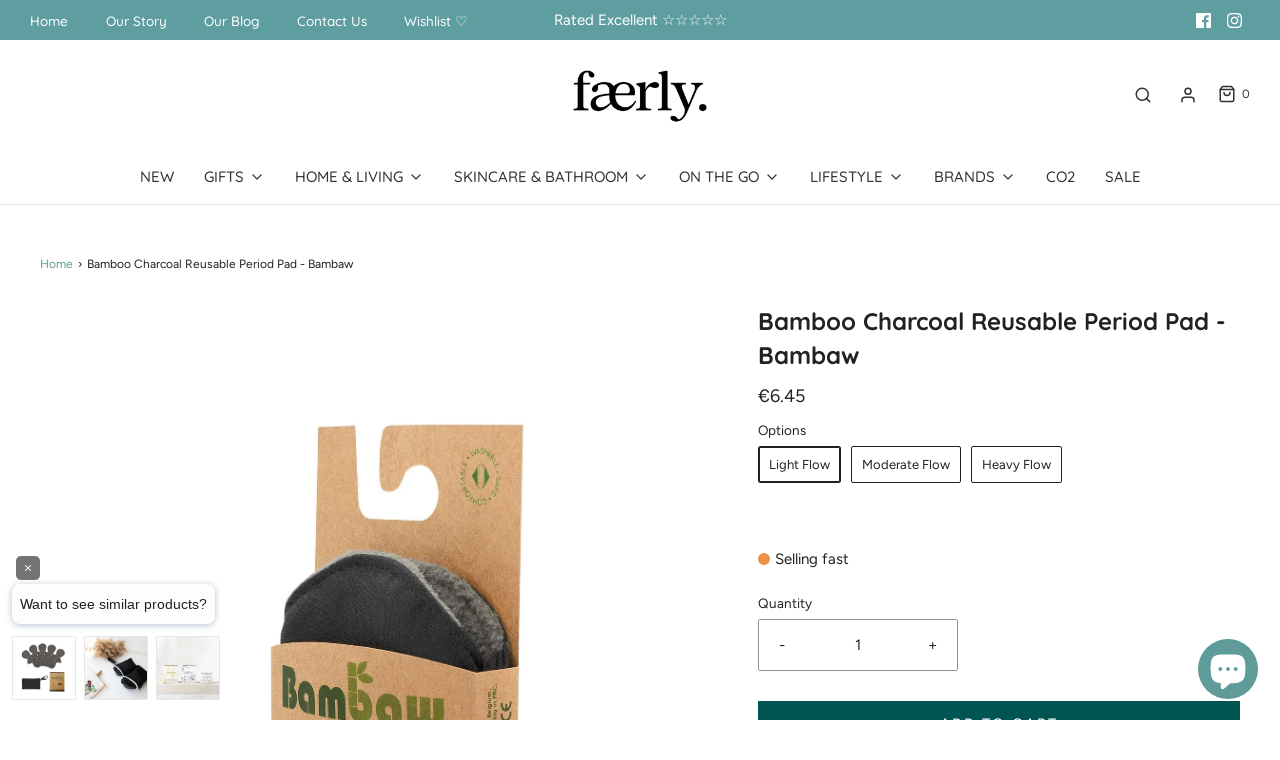

--- FILE ---
content_type: text/html; charset=utf-8
request_url: https://www.faerly.ie/products/bamboo-charcoal-reusable-period-pad-bambaw
body_size: 58798
content:















<!DOCTYPE html>
<!--[if lt IE 7 ]><html class="no-js ie ie6" lang="en"> <![endif]-->
<!--[if IE 7 ]><html class="no-js ie ie7" lang="en"> <![endif]-->
<!--[if IE 8 ]><html class="no-js ie ie8" lang="en"> <![endif]-->
<!--[if (gte IE 9)|!(IE)]><!-->
<html
	class="no-js"
	lang="en"
	data-headings-size="normal"
>
<!--<![endif]-->

<head>
<script>
    document.addEventListener('DOMContentLoaded', () => {
      var sbid = 'na9WDUsj6VzVbtfYTHOZ';
      var t = document.createElement("shopbox-app-v2"),
        s = document.createElement("script");
      t.setAttribute('cid', sbid); s.type = "text/javascript";
      s.async = !0; s.src = "https://widget.shopbox.ai/js/app.js";
      document.getElementsByTagName("body")[0].append(t);
      document.getElementsByTagName("head")[0].append(s);
    })
      </script>

<script async src="https://grid.shopbox.ai/sbgrid.min.js"></script>


  
	<meta charset="utf-8">

	<!--[if lt IE 9]>
		<script src="//html5shim.googlecode.com/svn/trunk/html5.js"></script>
	<![endif]--><title>
		Bamboo Charcoal Reusable Period Pad - Bambaw &ndash; Faerly
	</title>

	<link rel="preconnect" href="https://cdn.shopify.com" crossorigin>

	<script type="text/javascript">
		document.documentElement.className = document.documentElement.className.replace('no-js', 'js');
	</script>

	
	<meta name="description" content="These reusable period pads from Bambaw are made for women, by women. These discreet, odour controlling and waterproof sanitary pads are highly absorbent, washable and waterproof. Available in four different sizes for every stage of your period. Charcoal bamboo layer for odour control Reusable and easy to wash Snap on w">
	

	
	<meta name="viewport" content="width=device-width, initial-scale=1" />
	

	<!-- /snippets/social-meta-tags.liquid -->


<meta property="og:site_name" content="Faerly">
<meta property="og:url" content="https://www.faerly.ie/products/bamboo-charcoal-reusable-period-pad-bambaw">
<meta property="og:title" content="Bamboo Charcoal Reusable Period Pad - Bambaw">
<meta property="og:type" content="product">
<meta property="og:description" content="These reusable period pads from Bambaw are made for women, by women. These discreet, odour controlling and waterproof sanitary pads are highly absorbent, washable and waterproof. Available in four different sizes for every stage of your period. Charcoal bamboo layer for odour control Reusable and easy to wash Snap on w">

  <meta property="og:price:amount" content="6.45">
  <meta property="og:price:currency" content="EUR">

<meta property="og:image" content="http://www.faerly.ie/cdn/shop/products/period-products-bamboo-charcoal-reusable-period-pad-bambaw-36502308192490_1200x1200.jpg?v=1642502098"><meta property="og:image" content="http://www.faerly.ie/cdn/shop/products/period-products-bamboo-charcoal-reusable-period-pad-bambaw-36502308290794_1200x1200.jpg?v=1642502095"><meta property="og:image" content="http://www.faerly.ie/cdn/shop/products/period-products-bamboo-charcoal-reusable-period-pad-bambaw-36502308225258_1200x1200.jpg?v=1642502100">
<meta property="og:image:alt" content="Bambaw Period Products Bamboo Charcoal Reusable Period Pad - Bambaw"><meta property="og:image:alt" content="Bambaw Period Products Bamboo Charcoal Reusable Period Pad - Bambaw"><meta property="og:image:alt" content="Bambaw Period Products Bamboo Charcoal Reusable Period Pad - Bambaw">
<meta property="og:image:secure_url" content="https://www.faerly.ie/cdn/shop/products/period-products-bamboo-charcoal-reusable-period-pad-bambaw-36502308192490_1200x1200.jpg?v=1642502098"><meta property="og:image:secure_url" content="https://www.faerly.ie/cdn/shop/products/period-products-bamboo-charcoal-reusable-period-pad-bambaw-36502308290794_1200x1200.jpg?v=1642502095"><meta property="og:image:secure_url" content="https://www.faerly.ie/cdn/shop/products/period-products-bamboo-charcoal-reusable-period-pad-bambaw-36502308225258_1200x1200.jpg?v=1642502100">


<meta name="twitter:card" content="summary_large_image">
<meta name="twitter:title" content="Bamboo Charcoal Reusable Period Pad - Bambaw">
<meta name="twitter:description" content="These reusable period pads from Bambaw are made for women, by women. These discreet, odour controlling and waterproof sanitary pads are highly absorbent, washable and waterproof. Available in four different sizes for every stage of your period. Charcoal bamboo layer for odour control Reusable and easy to wash Snap on w">


	<link rel="canonical" href="https://www.faerly.ie/products/bamboo-charcoal-reusable-period-pad-bambaw" />

	<!-- CSS -->
	<style>
/*============================================================================
  Typography
==============================================================================*/





@font-face {
  font-family: Quicksand;
  font-weight: 700;
  font-style: normal;
  font-display: swap;
  src: url("//www.faerly.ie/cdn/fonts/quicksand/quicksand_n7.d375fe11182475f82f7bb6306a0a0e4018995610.woff2") format("woff2"),
       url("//www.faerly.ie/cdn/fonts/quicksand/quicksand_n7.8ac2ae2fc4b90ef79aaa7aedb927d39f9f9aa3f4.woff") format("woff");
}

@font-face {
  font-family: Figtree;
  font-weight: 400;
  font-style: normal;
  font-display: swap;
  src: url("//www.faerly.ie/cdn/fonts/figtree/figtree_n4.3c0838aba1701047e60be6a99a1b0a40ce9b8419.woff2") format("woff2"),
       url("//www.faerly.ie/cdn/fonts/figtree/figtree_n4.c0575d1db21fc3821f17fd6617d3dee552312137.woff") format("woff");
}

@font-face {
  font-family: Quicksand;
  font-weight: 500;
  font-style: normal;
  font-display: swap;
  src: url("//www.faerly.ie/cdn/fonts/quicksand/quicksand_n5.8f86b119923a62b5ca76bc9a6fb25da7a7498802.woff2") format("woff2"),
       url("//www.faerly.ie/cdn/fonts/quicksand/quicksand_n5.c31882e058f76d723a7b6b725ac3ca095b5a2a70.woff") format("woff");
}


  @font-face {
  font-family: Figtree;
  font-weight: 700;
  font-style: normal;
  font-display: swap;
  src: url("//www.faerly.ie/cdn/fonts/figtree/figtree_n7.2fd9bfe01586148e644724096c9d75e8c7a90e55.woff2") format("woff2"),
       url("//www.faerly.ie/cdn/fonts/figtree/figtree_n7.ea05de92d862f9594794ab281c4c3a67501ef5fc.woff") format("woff");
}




  @font-face {
  font-family: Figtree;
  font-weight: 400;
  font-style: italic;
  font-display: swap;
  src: url("//www.faerly.ie/cdn/fonts/figtree/figtree_i4.89f7a4275c064845c304a4cf8a4a586060656db2.woff2") format("woff2"),
       url("//www.faerly.ie/cdn/fonts/figtree/figtree_i4.6f955aaaafc55a22ffc1f32ecf3756859a5ad3e2.woff") format("woff");
}




  @font-face {
  font-family: Figtree;
  font-weight: 700;
  font-style: italic;
  font-display: swap;
  src: url("//www.faerly.ie/cdn/fonts/figtree/figtree_i7.06add7096a6f2ab742e09ec7e498115904eda1fe.woff2") format("woff2"),
       url("//www.faerly.ie/cdn/fonts/figtree/figtree_i7.ee584b5fcaccdbb5518c0228158941f8df81b101.woff") format("woff");
}



/*============================================================================
  #General Variables
==============================================================================*/

:root {
  --page-background: #ffffff;

  --color-primary: #222222;
  --disabled-color-primary: rgba(34, 34, 34, 0.5);
  --color-primary-opacity-05: rgba(34, 34, 34, 0.05);
  --link-color: #5e9b99;
  --active-link-color: #222222;

  --button-background-color: #005552;
  --button-background-hover-color: #5f9ea0;
  --button-background-hover-color-lighten: #6fa8aa;
  --button-text-color: #ffffff;
  --button-border-color: rgba(255, 255, 255, 0.1);

  --sale-color: #5f9ea0;
  --sale-text-color: #ffffff;
  --sale-color-faint: rgba(95, 158, 160, 0.1);
  --sold-out-color: #e4e4e4;
  --sold-out-text-color: #656565;

  --header-background: #ffffff;
  --header-text: #333333;
  --header-text-opacity-80: rgba(51, 51, 51, 0.8);
  --header-border-color: rgba(51, 51, 51, 0.1);
  --header-border-color-dark: rgba(51, 51, 51, 0.15);
  --header-hover-background-color: rgba(51, 51, 51, 0.1);
  --header-overlay-text: #ffffff;

  --sticky-header-background: #fff;
  --sticky-header-text: #333333;
  --sticky-header-border: rgba(51, 51, 51, 0.1);

  --mobile-menu-text: #ffffff;
  --mobile-menu-background: #005552;
  --mobile-menu-border-color: rgba(255, 255, 255, 0.5);

  --footer-background: #005552;
  --footer-text: #fff;
  --footer-hover-background-color: rgba(255, 255, 255, 0.1);


  --pop-up-text: #333333;
  --pop-up-background: #ffffff;

  --secondary-color: rgba(0, 0, 0, 1) !default;
  --select-padding: 5px;
  --select-radius: 2px !default;

  --border-color: rgba(34, 34, 34, 0.5);
  --border-search: rgba(51, 51, 51, 0.1);
  --border-color-subtle: rgba(34, 34, 34, 0.1);
  --border-color-subtle-darken: #151515;

  --color-scheme-light-background: #eeeeee;
  --color-scheme-light-background-hover: rgba(238, 238, 238, 0.1);
  --color-scheme-light-text: #585858;
  --color-scheme-light-text-hover: rgba(88, 88, 88, 0.7);
  --color-scheme-light-input-hover: rgba(88, 88, 88, 0.1);
  --color-scheme-light-link: #5f9ea0;
  --color-scheme-light-link-active: #575757;

  --color-scheme-accent-background: #767676;
  --color-scheme-accent-background-hover: rgba(118, 118, 118, 0.1);
  --color-scheme-accent-text: #ffffff;
  --color-scheme-accent-text-hover: rgba(255, 255, 255, 0.7);
  --color-scheme-accent-input-hover: rgba(255, 255, 255, 0.1);
  --color-scheme-accent-link: #fff;
  --color-scheme-accent-link-active: #ffffff;

  --color-scheme-dark-background: #005552;
  --color-scheme-dark-background-hover: rgba(0, 85, 82, 0.1);
  --color-scheme-dark-text: #eeeeee;
  --color-scheme-dark-text-hover: rgba(238, 238, 238, 0.7);
  --color-scheme-dark-input-hover: rgba(238, 238, 238, 0.1);
  --color-scheme-dark-link: #f3f3f3;
  --color-scheme-dark-link-active: #f3f3f3;

  --header-font-stack: Quicksand, sans-serif;
  --header-font-weight: 700;
  --header-font-style: normal;
  --header-font-transform: none;

  
  --header-letter-spacing: normal;
  

  --body-font-stack: Figtree, sans-serif;
  --body-font-weight: 400;
  --body-font-style: normal;
  --body-font-size-int: 15;
  --body-font-size: 15px;

  
    --body-small-font-size-int: 12;
    --body-small-font-size: 12px;
  

  --subheading-font-stack: Quicksand, sans-serif;
  --subheading-font-weight: 500;
  --subheading-font-style: normal;
  --subheading-font-transform: none;
  --subheading-case: none;

  
  --heading-base: 34;
  --subheading-base: 14;
  --subheading-2-font-size: 16px;
  --subheading-2-line-height: 20px;
  --product-titles: 24;
  --subpage-header: 24;
  --subpage-header-px: 24px;
  --subpage-header-line-height: 34px;
  --heading-font-size: 34px;
  --heading-line-height: 44px;
  --subheading-font-size: 14px;
  --subheading-line-height: 18px;
  

  --color-image-overlay: #585858;
  --color-image-overlay-text: #ffffff;
  --image-overlay-opacity: calc(55 / 100);

  --flexslider-icon-eot: //www.faerly.ie/cdn/shop/t/31/assets/flexslider-icon.eot?v=70838442330258149421690893856;
  --flexslider-icon-eot-ie: //www.faerly.ie/cdn/shop/t/31/assets/flexslider-icon.eot%23iefix?v=40934;
  --flexslider-icon-woff: //www.faerly.ie/cdn/shop/t/31/assets/flexslider-icon.eot?v=70838442330258149421690893856;
  --flexslider-icon-ttf: //www.faerly.ie/cdn/shop/t/31/assets/flexslider-icon.eot?v=70838442330258149421690893856;
  --flexslider-icon-svg: //www.faerly.ie/cdn/shop/t/31/assets/flexslider-icon.eot?v=70838442330258149421690893856;

  --delete-button-png: //www.faerly.ie/cdn/shop/t/31/assets/delete.png?v=40934;
  --loader-svg: //www.faerly.ie/cdn/shop/t/31/assets/loader.svg?v=119822953187440061741690893856;

  
  --mobile-menu-link-transform: none;
  --mobile-menu-link-letter-spacing: 0;
  

  
  --buttons-transform: uppercase;
  --buttons-letter-spacing: 2px;
  

  
    --button-font-family: var(--body-font-stack);
    --button-font-weight: var(--body-font-weight);
    --button-font-style: var(--body-font-style);
    --button-font-size: var(--body-font-size);
  

  
    --button-font-size-int: calc(var(--body-font-size-int) - 2);
  

  
    --subheading-letter-spacing: normal;
  

  
    --nav-font-family: var(--subheading-font-stack);
    --nav-font-weight: var(--subheading-font-weight);
    --nav-font-style: var(--subheading-font-style);
  

  
    --nav-text-transform: none;
    --nav-letter-spacing: 0;
  

  
    --nav-font-size-int: var(--body-font-size-int);
  

  --page-width: 1200px;
  --page-width-with-padding: 1230px;
  --narrow-width-with-padding: 730px;
  --column-gap-width: 30px;
  --column-gap-width-half: 15.0px;

  --password-text-color: #000000;
  --password-error-background: #feebeb;
  --password-error-text: #7e1412;
  --password-login-background: #111111;
  --password-login-text: #b8b8b8;
  --password-btn-text: #ffffff;
  --password-btn-background: #000000;
  --password-btn-background-success: #4caf50;
  --success-color: #28a745;
  --error-color: #DC3545;
  --warning-color: #EB9247;

  /* Shop Pay Installments variables */
  --color-body: #ffffff;
  --color-bg: #ffffff;
}
</style>


	
	<link rel="preload" href="//www.faerly.ie/cdn/shop/t/31/assets/theme-product.min.css?v=5306888070907968101690893856" as="style">
	<link href="//www.faerly.ie/cdn/shop/t/31/assets/theme-product.min.css?v=5306888070907968101690893856" rel="stylesheet" type="text/css" media="all" />
	

	<link href="//www.faerly.ie/cdn/shop/t/31/assets/custom.css?v=13564686105431786821690991189" rel="stylesheet" type="text/css" media="all" />

	

	

	
	<link rel="shortcut icon" href="//www.faerly.ie/cdn/shop/files/Faerly_Favicon_Green_8e8d7034-74ac-4375-a579-a6f2e44ab48f_32x32.png?v=1738625367" type="image/png">
	

	<link rel="sitemap" type="application/xml" title="Sitemap" href="/sitemap.xml" />

	
  <script>window.performance && window.performance.mark && window.performance.mark('shopify.content_for_header.start');</script><meta name="google-site-verification" content="QtliZPTtUSKiNiInAs1WzzMqn8qwcT_Ige8YD1dvp0k">
<meta id="shopify-digital-wallet" name="shopify-digital-wallet" content="/44375605409/digital_wallets/dialog">
<meta name="shopify-checkout-api-token" content="8c7787ce131107b9e7c3336bb0c364d6">
<link rel="alternate" type="application/json+oembed" href="https://www.faerly.ie/products/bamboo-charcoal-reusable-period-pad-bambaw.oembed">
<script async="async" src="/checkouts/internal/preloads.js?locale=en-IE"></script>
<link rel="preconnect" href="https://shop.app" crossorigin="anonymous">
<script async="async" src="https://shop.app/checkouts/internal/preloads.js?locale=en-IE&shop_id=44375605409" crossorigin="anonymous"></script>
<script id="apple-pay-shop-capabilities" type="application/json">{"shopId":44375605409,"countryCode":"IE","currencyCode":"EUR","merchantCapabilities":["supports3DS"],"merchantId":"gid:\/\/shopify\/Shop\/44375605409","merchantName":"Faerly","requiredBillingContactFields":["postalAddress","email","phone"],"requiredShippingContactFields":["postalAddress","email","phone"],"shippingType":"shipping","supportedNetworks":["visa","maestro","masterCard","amex"],"total":{"type":"pending","label":"Faerly","amount":"1.00"},"shopifyPaymentsEnabled":true,"supportsSubscriptions":true}</script>
<script id="shopify-features" type="application/json">{"accessToken":"8c7787ce131107b9e7c3336bb0c364d6","betas":["rich-media-storefront-analytics"],"domain":"www.faerly.ie","predictiveSearch":true,"shopId":44375605409,"locale":"en"}</script>
<script>var Shopify = Shopify || {};
Shopify.shop = "simply-good-fair.myshopify.com";
Shopify.locale = "en";
Shopify.currency = {"active":"EUR","rate":"1.0"};
Shopify.country = "IE";
Shopify.theme = {"name":"Envy v32.0.0 21.07 | Eight 01\/08","id":151502750038,"schema_name":"Envy","schema_version":"32.0.0","theme_store_id":411,"role":"main"};
Shopify.theme.handle = "null";
Shopify.theme.style = {"id":null,"handle":null};
Shopify.cdnHost = "www.faerly.ie/cdn";
Shopify.routes = Shopify.routes || {};
Shopify.routes.root = "/";</script>
<script type="module">!function(o){(o.Shopify=o.Shopify||{}).modules=!0}(window);</script>
<script>!function(o){function n(){var o=[];function n(){o.push(Array.prototype.slice.apply(arguments))}return n.q=o,n}var t=o.Shopify=o.Shopify||{};t.loadFeatures=n(),t.autoloadFeatures=n()}(window);</script>
<script>
  window.ShopifyPay = window.ShopifyPay || {};
  window.ShopifyPay.apiHost = "shop.app\/pay";
  window.ShopifyPay.redirectState = null;
</script>
<script id="shop-js-analytics" type="application/json">{"pageType":"product"}</script>
<script defer="defer" async type="module" src="//www.faerly.ie/cdn/shopifycloud/shop-js/modules/v2/client.init-shop-cart-sync_C5BV16lS.en.esm.js"></script>
<script defer="defer" async type="module" src="//www.faerly.ie/cdn/shopifycloud/shop-js/modules/v2/chunk.common_CygWptCX.esm.js"></script>
<script type="module">
  await import("//www.faerly.ie/cdn/shopifycloud/shop-js/modules/v2/client.init-shop-cart-sync_C5BV16lS.en.esm.js");
await import("//www.faerly.ie/cdn/shopifycloud/shop-js/modules/v2/chunk.common_CygWptCX.esm.js");

  window.Shopify.SignInWithShop?.initShopCartSync?.({"fedCMEnabled":true,"windoidEnabled":true});

</script>
<script>
  window.Shopify = window.Shopify || {};
  if (!window.Shopify.featureAssets) window.Shopify.featureAssets = {};
  window.Shopify.featureAssets['shop-js'] = {"shop-cart-sync":["modules/v2/client.shop-cart-sync_ZFArdW7E.en.esm.js","modules/v2/chunk.common_CygWptCX.esm.js"],"init-fed-cm":["modules/v2/client.init-fed-cm_CmiC4vf6.en.esm.js","modules/v2/chunk.common_CygWptCX.esm.js"],"shop-button":["modules/v2/client.shop-button_tlx5R9nI.en.esm.js","modules/v2/chunk.common_CygWptCX.esm.js"],"shop-cash-offers":["modules/v2/client.shop-cash-offers_DOA2yAJr.en.esm.js","modules/v2/chunk.common_CygWptCX.esm.js","modules/v2/chunk.modal_D71HUcav.esm.js"],"init-windoid":["modules/v2/client.init-windoid_sURxWdc1.en.esm.js","modules/v2/chunk.common_CygWptCX.esm.js"],"shop-toast-manager":["modules/v2/client.shop-toast-manager_ClPi3nE9.en.esm.js","modules/v2/chunk.common_CygWptCX.esm.js"],"init-shop-email-lookup-coordinator":["modules/v2/client.init-shop-email-lookup-coordinator_B8hsDcYM.en.esm.js","modules/v2/chunk.common_CygWptCX.esm.js"],"init-shop-cart-sync":["modules/v2/client.init-shop-cart-sync_C5BV16lS.en.esm.js","modules/v2/chunk.common_CygWptCX.esm.js"],"avatar":["modules/v2/client.avatar_BTnouDA3.en.esm.js"],"pay-button":["modules/v2/client.pay-button_FdsNuTd3.en.esm.js","modules/v2/chunk.common_CygWptCX.esm.js"],"init-customer-accounts":["modules/v2/client.init-customer-accounts_DxDtT_ad.en.esm.js","modules/v2/client.shop-login-button_C5VAVYt1.en.esm.js","modules/v2/chunk.common_CygWptCX.esm.js","modules/v2/chunk.modal_D71HUcav.esm.js"],"init-shop-for-new-customer-accounts":["modules/v2/client.init-shop-for-new-customer-accounts_ChsxoAhi.en.esm.js","modules/v2/client.shop-login-button_C5VAVYt1.en.esm.js","modules/v2/chunk.common_CygWptCX.esm.js","modules/v2/chunk.modal_D71HUcav.esm.js"],"shop-login-button":["modules/v2/client.shop-login-button_C5VAVYt1.en.esm.js","modules/v2/chunk.common_CygWptCX.esm.js","modules/v2/chunk.modal_D71HUcav.esm.js"],"init-customer-accounts-sign-up":["modules/v2/client.init-customer-accounts-sign-up_CPSyQ0Tj.en.esm.js","modules/v2/client.shop-login-button_C5VAVYt1.en.esm.js","modules/v2/chunk.common_CygWptCX.esm.js","modules/v2/chunk.modal_D71HUcav.esm.js"],"shop-follow-button":["modules/v2/client.shop-follow-button_Cva4Ekp9.en.esm.js","modules/v2/chunk.common_CygWptCX.esm.js","modules/v2/chunk.modal_D71HUcav.esm.js"],"checkout-modal":["modules/v2/client.checkout-modal_BPM8l0SH.en.esm.js","modules/v2/chunk.common_CygWptCX.esm.js","modules/v2/chunk.modal_D71HUcav.esm.js"],"lead-capture":["modules/v2/client.lead-capture_Bi8yE_yS.en.esm.js","modules/v2/chunk.common_CygWptCX.esm.js","modules/v2/chunk.modal_D71HUcav.esm.js"],"shop-login":["modules/v2/client.shop-login_D6lNrXab.en.esm.js","modules/v2/chunk.common_CygWptCX.esm.js","modules/v2/chunk.modal_D71HUcav.esm.js"],"payment-terms":["modules/v2/client.payment-terms_CZxnsJam.en.esm.js","modules/v2/chunk.common_CygWptCX.esm.js","modules/v2/chunk.modal_D71HUcav.esm.js"]};
</script>
<script>(function() {
  var isLoaded = false;
  function asyncLoad() {
    if (isLoaded) return;
    isLoaded = true;
    var urls = ["https:\/\/assets.smartwishlist.webmarked.net\/static\/v6\/smartwishlist.js?shop=simply-good-fair.myshopify.com","https:\/\/na.shgcdn3.com\/pixel-collector.js?shop=simply-good-fair.myshopify.com"];
    for (var i = 0; i < urls.length; i++) {
      var s = document.createElement('script');
      s.type = 'text/javascript';
      s.async = true;
      s.src = urls[i];
      var x = document.getElementsByTagName('script')[0];
      x.parentNode.insertBefore(s, x);
    }
  };
  if(window.attachEvent) {
    window.attachEvent('onload', asyncLoad);
  } else {
    window.addEventListener('load', asyncLoad, false);
  }
})();</script>
<script id="__st">var __st={"a":44375605409,"offset":0,"reqid":"83d9a29d-9de2-4d65-a6b5-6df35001870b-1768785688","pageurl":"www.faerly.ie\/products\/bamboo-charcoal-reusable-period-pad-bambaw","u":"11384c12436d","p":"product","rtyp":"product","rid":7556528505066};</script>
<script>window.ShopifyPaypalV4VisibilityTracking = true;</script>
<script id="captcha-bootstrap">!function(){'use strict';const t='contact',e='account',n='new_comment',o=[[t,t],['blogs',n],['comments',n],[t,'customer']],c=[[e,'customer_login'],[e,'guest_login'],[e,'recover_customer_password'],[e,'create_customer']],r=t=>t.map((([t,e])=>`form[action*='/${t}']:not([data-nocaptcha='true']) input[name='form_type'][value='${e}']`)).join(','),a=t=>()=>t?[...document.querySelectorAll(t)].map((t=>t.form)):[];function s(){const t=[...o],e=r(t);return a(e)}const i='password',u='form_key',d=['recaptcha-v3-token','g-recaptcha-response','h-captcha-response',i],f=()=>{try{return window.sessionStorage}catch{return}},m='__shopify_v',_=t=>t.elements[u];function p(t,e,n=!1){try{const o=window.sessionStorage,c=JSON.parse(o.getItem(e)),{data:r}=function(t){const{data:e,action:n}=t;return t[m]||n?{data:e,action:n}:{data:t,action:n}}(c);for(const[e,n]of Object.entries(r))t.elements[e]&&(t.elements[e].value=n);n&&o.removeItem(e)}catch(o){console.error('form repopulation failed',{error:o})}}const l='form_type',E='cptcha';function T(t){t.dataset[E]=!0}const w=window,h=w.document,L='Shopify',v='ce_forms',y='captcha';let A=!1;((t,e)=>{const n=(g='f06e6c50-85a8-45c8-87d0-21a2b65856fe',I='https://cdn.shopify.com/shopifycloud/storefront-forms-hcaptcha/ce_storefront_forms_captcha_hcaptcha.v1.5.2.iife.js',D={infoText:'Protected by hCaptcha',privacyText:'Privacy',termsText:'Terms'},(t,e,n)=>{const o=w[L][v],c=o.bindForm;if(c)return c(t,g,e,D).then(n);var r;o.q.push([[t,g,e,D],n]),r=I,A||(h.body.append(Object.assign(h.createElement('script'),{id:'captcha-provider',async:!0,src:r})),A=!0)});var g,I,D;w[L]=w[L]||{},w[L][v]=w[L][v]||{},w[L][v].q=[],w[L][y]=w[L][y]||{},w[L][y].protect=function(t,e){n(t,void 0,e),T(t)},Object.freeze(w[L][y]),function(t,e,n,w,h,L){const[v,y,A,g]=function(t,e,n){const i=e?o:[],u=t?c:[],d=[...i,...u],f=r(d),m=r(i),_=r(d.filter((([t,e])=>n.includes(e))));return[a(f),a(m),a(_),s()]}(w,h,L),I=t=>{const e=t.target;return e instanceof HTMLFormElement?e:e&&e.form},D=t=>v().includes(t);t.addEventListener('submit',(t=>{const e=I(t);if(!e)return;const n=D(e)&&!e.dataset.hcaptchaBound&&!e.dataset.recaptchaBound,o=_(e),c=g().includes(e)&&(!o||!o.value);(n||c)&&t.preventDefault(),c&&!n&&(function(t){try{if(!f())return;!function(t){const e=f();if(!e)return;const n=_(t);if(!n)return;const o=n.value;o&&e.removeItem(o)}(t);const e=Array.from(Array(32),(()=>Math.random().toString(36)[2])).join('');!function(t,e){_(t)||t.append(Object.assign(document.createElement('input'),{type:'hidden',name:u})),t.elements[u].value=e}(t,e),function(t,e){const n=f();if(!n)return;const o=[...t.querySelectorAll(`input[type='${i}']`)].map((({name:t})=>t)),c=[...d,...o],r={};for(const[a,s]of new FormData(t).entries())c.includes(a)||(r[a]=s);n.setItem(e,JSON.stringify({[m]:1,action:t.action,data:r}))}(t,e)}catch(e){console.error('failed to persist form',e)}}(e),e.submit())}));const S=(t,e)=>{t&&!t.dataset[E]&&(n(t,e.some((e=>e===t))),T(t))};for(const o of['focusin','change'])t.addEventListener(o,(t=>{const e=I(t);D(e)&&S(e,y())}));const B=e.get('form_key'),M=e.get(l),P=B&&M;t.addEventListener('DOMContentLoaded',(()=>{const t=y();if(P)for(const e of t)e.elements[l].value===M&&p(e,B);[...new Set([...A(),...v().filter((t=>'true'===t.dataset.shopifyCaptcha))])].forEach((e=>S(e,t)))}))}(h,new URLSearchParams(w.location.search),n,t,e,['guest_login'])})(!0,!0)}();</script>
<script integrity="sha256-4kQ18oKyAcykRKYeNunJcIwy7WH5gtpwJnB7kiuLZ1E=" data-source-attribution="shopify.loadfeatures" defer="defer" src="//www.faerly.ie/cdn/shopifycloud/storefront/assets/storefront/load_feature-a0a9edcb.js" crossorigin="anonymous"></script>
<script crossorigin="anonymous" defer="defer" src="//www.faerly.ie/cdn/shopifycloud/storefront/assets/shopify_pay/storefront-65b4c6d7.js?v=20250812"></script>
<script data-source-attribution="shopify.dynamic_checkout.dynamic.init">var Shopify=Shopify||{};Shopify.PaymentButton=Shopify.PaymentButton||{isStorefrontPortableWallets:!0,init:function(){window.Shopify.PaymentButton.init=function(){};var t=document.createElement("script");t.src="https://www.faerly.ie/cdn/shopifycloud/portable-wallets/latest/portable-wallets.en.js",t.type="module",document.head.appendChild(t)}};
</script>
<script data-source-attribution="shopify.dynamic_checkout.buyer_consent">
  function portableWalletsHideBuyerConsent(e){var t=document.getElementById("shopify-buyer-consent"),n=document.getElementById("shopify-subscription-policy-button");t&&n&&(t.classList.add("hidden"),t.setAttribute("aria-hidden","true"),n.removeEventListener("click",e))}function portableWalletsShowBuyerConsent(e){var t=document.getElementById("shopify-buyer-consent"),n=document.getElementById("shopify-subscription-policy-button");t&&n&&(t.classList.remove("hidden"),t.removeAttribute("aria-hidden"),n.addEventListener("click",e))}window.Shopify?.PaymentButton&&(window.Shopify.PaymentButton.hideBuyerConsent=portableWalletsHideBuyerConsent,window.Shopify.PaymentButton.showBuyerConsent=portableWalletsShowBuyerConsent);
</script>
<script data-source-attribution="shopify.dynamic_checkout.cart.bootstrap">document.addEventListener("DOMContentLoaded",(function(){function t(){return document.querySelector("shopify-accelerated-checkout-cart, shopify-accelerated-checkout")}if(t())Shopify.PaymentButton.init();else{new MutationObserver((function(e,n){t()&&(Shopify.PaymentButton.init(),n.disconnect())})).observe(document.body,{childList:!0,subtree:!0})}}));
</script>
<script id='scb4127' type='text/javascript' async='' src='https://www.faerly.ie/cdn/shopifycloud/privacy-banner/storefront-banner.js'></script><link id="shopify-accelerated-checkout-styles" rel="stylesheet" media="screen" href="https://www.faerly.ie/cdn/shopifycloud/portable-wallets/latest/accelerated-checkout-backwards-compat.css" crossorigin="anonymous">
<style id="shopify-accelerated-checkout-cart">
        #shopify-buyer-consent {
  margin-top: 1em;
  display: inline-block;
  width: 100%;
}

#shopify-buyer-consent.hidden {
  display: none;
}

#shopify-subscription-policy-button {
  background: none;
  border: none;
  padding: 0;
  text-decoration: underline;
  font-size: inherit;
  cursor: pointer;
}

#shopify-subscription-policy-button::before {
  box-shadow: none;
}

      </style>

<script>window.performance && window.performance.mark && window.performance.mark('shopify.content_for_header.end');</script>
  





  <script type="text/javascript">
    
      window.__shgMoneyFormat = window.__shgMoneyFormat || {"CAD":{"currency":"CAD","currency_symbol":"$","currency_symbol_location":"left","decimal_places":2,"decimal_separator":".","thousands_separator":","},"CZK":{"currency":"CZK","currency_symbol":"Kč","currency_symbol_location":"left","decimal_places":2,"decimal_separator":".","thousands_separator":","},"DKK":{"currency":"DKK","currency_symbol":"kr.","currency_symbol_location":"left","decimal_places":2,"decimal_separator":".","thousands_separator":","},"EUR":{"currency":"EUR","currency_symbol":"€","currency_symbol_location":"left","decimal_places":2,"decimal_separator":".","thousands_separator":","},"GBP":{"currency":"GBP","currency_symbol":"£","currency_symbol_location":"left","decimal_places":2,"decimal_separator":".","thousands_separator":","},"HUF":{"currency":"HUF","currency_symbol":"Ft","currency_symbol_location":"left","decimal_places":2,"decimal_separator":".","thousands_separator":","},"PLN":{"currency":"PLN","currency_symbol":"zł","currency_symbol_location":"left","decimal_places":2,"decimal_separator":".","thousands_separator":","},"SEK":{"currency":"SEK","currency_symbol":"kr","currency_symbol_location":"left","decimal_places":2,"decimal_separator":".","thousands_separator":","},"USD":{"currency":"USD","currency_symbol":"$","currency_symbol_location":"left","decimal_places":2,"decimal_separator":".","thousands_separator":","}};
    
    window.__shgCurrentCurrencyCode = window.__shgCurrentCurrencyCode || {
      currency: "EUR",
      currency_symbol: "€",
      decimal_separator: ".",
      thousands_separator: ",",
      decimal_places: 2,
      currency_symbol_location: "left"
    };
  </script>




	<script type="text/javascript">
		window.wetheme = {
			name: 'Envy',
			webcomponentRegistry: {
                registry: {},
				checkScriptLoaded: function(key) {
					return window.wetheme.webcomponentRegistry.registry[key] ? true : false
				},
                register: function(registration) {
                    if(!window.wetheme.webcomponentRegistry.checkScriptLoaded(registration.key)) {
                      window.wetheme.webcomponentRegistry.registry[registration.key] = registration
                    }
                }
            }
        };
	</script>

	

	

  

<script type="text/javascript">
  
    window.SHG_CUSTOMER = null;
  
</script>







  <style>
  .aph_bar_bar{
    z-index:0 !important;
  }
</style>
<!--<script async type="text/javascript">
  var retry = 120;
  var waitForBar = function(callback) {
    if (retry > 0) {
    if (typeof $ != "undefined") {
    if ($(".aph_bar_bar").length > 0 && $(".aph_bar_bar").height() > 0) {
    
     callback(); 
    }
    else {
      retry = retry - 1;
      setTimeout(function() {
        waitForBar(callback);
      },100);
    }
  }
  else {
    retry = retry - 1;
    setTimeout(function() {
      waitForBar(callback);
    },100);

  }
      
    
    }
    
  };
  
  

  
  waitForBar(function() {
    var top=0;
    var isFixed = false;
    $(".aph_bar_bar").each(function(i) {
      if ($(".hidBarPosition").eq(i).val() == "top") {
   
        top = top + $(".aph_bar_bar").eq(i).innerHeight();
    
    if ($(".aph_bar_bar").eq(i).css("position") == "fixed") {
      isFixed = true;
     
    }
      
        
      }
     
    });
    
  });
  
  
  
  
  
  
  
  
  
</script>-->
<!-- BEGIN app block: shopify://apps/klaviyo-email-marketing-sms/blocks/klaviyo-onsite-embed/2632fe16-c075-4321-a88b-50b567f42507 -->












  <script async src="https://static.klaviyo.com/onsite/js/U7dEZi/klaviyo.js?company_id=U7dEZi"></script>
  <script>!function(){if(!window.klaviyo){window._klOnsite=window._klOnsite||[];try{window.klaviyo=new Proxy({},{get:function(n,i){return"push"===i?function(){var n;(n=window._klOnsite).push.apply(n,arguments)}:function(){for(var n=arguments.length,o=new Array(n),w=0;w<n;w++)o[w]=arguments[w];var t="function"==typeof o[o.length-1]?o.pop():void 0,e=new Promise((function(n){window._klOnsite.push([i].concat(o,[function(i){t&&t(i),n(i)}]))}));return e}}})}catch(n){window.klaviyo=window.klaviyo||[],window.klaviyo.push=function(){var n;(n=window._klOnsite).push.apply(n,arguments)}}}}();</script>

  
    <script id="viewed_product">
      if (item == null) {
        var _learnq = _learnq || [];

        var MetafieldReviews = null
        var MetafieldYotpoRating = null
        var MetafieldYotpoCount = null
        var MetafieldLooxRating = null
        var MetafieldLooxCount = null
        var okendoProduct = null
        var okendoProductReviewCount = null
        var okendoProductReviewAverageValue = null
        try {
          // The following fields are used for Customer Hub recently viewed in order to add reviews.
          // This information is not part of __kla_viewed. Instead, it is part of __kla_viewed_reviewed_items
          MetafieldReviews = {};
          MetafieldYotpoRating = null
          MetafieldYotpoCount = null
          MetafieldLooxRating = null
          MetafieldLooxCount = null

          okendoProduct = null
          // If the okendo metafield is not legacy, it will error, which then requires the new json formatted data
          if (okendoProduct && 'error' in okendoProduct) {
            okendoProduct = null
          }
          okendoProductReviewCount = okendoProduct ? okendoProduct.reviewCount : null
          okendoProductReviewAverageValue = okendoProduct ? okendoProduct.reviewAverageValue : null
        } catch (error) {
          console.error('Error in Klaviyo onsite reviews tracking:', error);
        }

        var item = {
          Name: "Bamboo Charcoal Reusable Period Pad - Bambaw",
          ProductID: 7556528505066,
          Categories: ["3rd Birthday Sale - 20% OFF","5th Birthday Sale - 10% OFF","5th Birthday Sale - 20% OFF","Bambaw","Birthday 10 Of","Birthday 2 - 15","EARTHDAY","Flash Sale","FULL PRICE","Green Friday","Green Friday 2023 20% OFF","Green Friday 2024 - 20% OFF","Green Friday 2025 - 15% OFF","June Bank Holiday","Leap Day 2024","Nicola Suggestions","Period Care","Sitewide","Skincare \u0026 Bathroom","Thank You from the Global Manufacturing Organisation"],
          ImageURL: "https://www.faerly.ie/cdn/shop/products/period-products-bamboo-charcoal-reusable-period-pad-bambaw-36502308192490_grande.jpg?v=1642502098",
          URL: "https://www.faerly.ie/products/bamboo-charcoal-reusable-period-pad-bambaw",
          Brand: "Bambaw",
          Price: "€6.45",
          Value: "6.45",
          CompareAtPrice: "€0.00"
        };
        _learnq.push(['track', 'Viewed Product', item]);
        _learnq.push(['trackViewedItem', {
          Title: item.Name,
          ItemId: item.ProductID,
          Categories: item.Categories,
          ImageUrl: item.ImageURL,
          Url: item.URL,
          Metadata: {
            Brand: item.Brand,
            Price: item.Price,
            Value: item.Value,
            CompareAtPrice: item.CompareAtPrice
          },
          metafields:{
            reviews: MetafieldReviews,
            yotpo:{
              rating: MetafieldYotpoRating,
              count: MetafieldYotpoCount,
            },
            loox:{
              rating: MetafieldLooxRating,
              count: MetafieldLooxCount,
            },
            okendo: {
              rating: okendoProductReviewAverageValue,
              count: okendoProductReviewCount,
            }
          }
        }]);
      }
    </script>
  




  <script>
    window.klaviyoReviewsProductDesignMode = false
  </script>







<!-- END app block --><!-- BEGIN app block: shopify://apps/hulk-form-builder/blocks/app-embed/b6b8dd14-356b-4725-a4ed-77232212b3c3 --><!-- BEGIN app snippet: hulkapps-formbuilder-theme-ext --><script type="text/javascript">
  
  if (typeof window.formbuilder_customer != "object") {
        window.formbuilder_customer = {}
  }

  window.hulkFormBuilder = {
    form_data: {},
    shop_data: {"shop_iKvNiBcnedEmYTz1jzq6vQ":{"shop_uuid":"iKvNiBcnedEmYTz1jzq6vQ","shop_timezone":"Europe\/Dublin","shop_id":71467,"shop_is_after_submit_enabled":true,"shop_shopify_plan":"Advanced","shop_shopify_domain":"simply-good-fair.myshopify.com","shop_created_at":"2022-09-22T02:13:34.727-05:00","is_skip_metafield":false,"shop_deleted":false,"shop_disabled":false}},
    settings_data: {"shop_settings":{"shop_customise_msgs":[],"default_customise_msgs":{"is_required":"is required","thank_you":"Thank you! The form was submitted successfully.","processing":"Processing...","valid_data":"Please provide valid data","valid_email":"Provide valid email format","valid_tags":"HTML Tags are not allowed","valid_phone":"Provide valid phone number","valid_captcha":"Please provide valid captcha response","valid_url":"Provide valid URL","only_number_alloud":"Provide valid number in","number_less":"must be less than","number_more":"must be more than","image_must_less":"Image must be less than 20MB","image_number":"Images allowed","image_extension":"Invalid extension! Please provide image file","error_image_upload":"Error in image upload. Please try again.","error_file_upload":"Error in file upload. Please try again.","your_response":"Your response","error_form_submit":"Error occur.Please try again after sometime.","email_submitted":"Form with this email is already submitted","invalid_email_by_zerobounce":"The email address you entered appears to be invalid. Please check it and try again.","download_file":"Download file","card_details_invalid":"Your card details are invalid","card_details":"Card details","please_enter_card_details":"Please enter card details","card_number":"Card number","exp_mm":"Exp MM","exp_yy":"Exp YY","crd_cvc":"CVV","payment_value":"Payment amount","please_enter_payment_amount":"Please enter payment amount","address1":"Address line 1","address2":"Address line 2","city":"City","province":"Province","zipcode":"Zip code","country":"Country","blocked_domain":"This form does not accept addresses from","file_must_less":"File must be less than 20MB","file_extension":"Invalid extension! Please provide file","only_file_number_alloud":"files allowed","previous":"Previous","next":"Next","must_have_a_input":"Please enter at least one field.","please_enter_required_data":"Please enter required data","atleast_one_special_char":"Include at least one special character","atleast_one_lowercase_char":"Include at least one lowercase character","atleast_one_uppercase_char":"Include at least one uppercase character","atleast_one_number":"Include at least one number","must_have_8_chars":"Must have 8 characters long","be_between_8_and_12_chars":"Be between 8 and 12 characters long","please_select":"Please Select","phone_submitted":"Form with this phone number is already submitted","user_res_parse_error":"Error while submitting the form","valid_same_values":"values must be same","product_choice_clear_selection":"Clear Selection","picture_choice_clear_selection":"Clear Selection","remove_all_for_file_image_upload":"Remove All","invalid_file_type_for_image_upload":"You can't upload files of this type.","invalid_file_type_for_signature_upload":"You can't upload files of this type.","max_files_exceeded_for_file_upload":"You can not upload any more files.","max_files_exceeded_for_image_upload":"You can not upload any more files.","file_already_exist":"File already uploaded","max_limit_exceed":"You have added the maximum number of text fields.","cancel_upload_for_file_upload":"Cancel upload","cancel_upload_for_image_upload":"Cancel upload","cancel_upload_for_signature_upload":"Cancel upload"},"shop_blocked_domains":[]}},
    features_data: {"shop_plan_features":{"shop_plan_features":["unlimited-forms","full-design-customization","export-form-submissions","multiple-recipients-for-form-submissions","multiple-admin-notifications","enable-captcha","unlimited-file-uploads","save-submitted-form-data","set-auto-response-message","conditional-logic","form-banner","save-as-draft-facility","include-user-response-in-admin-email","disable-form-submission","file-upload"]}},
    shop: null,
    shop_id: null,
    plan_features: null,
    validateDoubleQuotes: false,
    assets: {
      extraFunctions: "https://cdn.shopify.com/extensions/019bb5ee-ec40-7527-955d-c1b8751eb060/form-builder-by-hulkapps-50/assets/extra-functions.js",
      extraStyles: "https://cdn.shopify.com/extensions/019bb5ee-ec40-7527-955d-c1b8751eb060/form-builder-by-hulkapps-50/assets/extra-styles.css",
      bootstrapStyles: "https://cdn.shopify.com/extensions/019bb5ee-ec40-7527-955d-c1b8751eb060/form-builder-by-hulkapps-50/assets/theme-app-extension-bootstrap.css"
    },
    translations: {
      htmlTagNotAllowed: "HTML Tags are not allowed",
      sqlQueryNotAllowed: "SQL Queries are not allowed",
      doubleQuoteNotAllowed: "Double quotes are not allowed",
      vorwerkHttpWwwNotAllowed: "The words \u0026#39;http\u0026#39; and \u0026#39;www\u0026#39; are not allowed. Please remove them and try again.",
      maxTextFieldsReached: "You have added the maximum number of text fields.",
      avoidNegativeWords: "Avoid negative words: Don\u0026#39;t use negative words in your contact message.",
      customDesignOnly: "This form is for custom designs requests. For general inquiries please contact our team at info@stagheaddesigns.com",
      zerobounceApiErrorMsg: "We couldn\u0026#39;t verify your email due to a technical issue. Please try again later.",
    }

  }

  

  window.FbThemeAppExtSettingsHash = {}
  
</script><!-- END app snippet --><!-- END app block --><!-- BEGIN app block: shopify://apps/crisp-live-chat-chatbot/blocks/app-embed/5c3cfd5f-01d4-496a-891b-f98ecf27ff08 --><script>
  if ("92788e47-842f-4c69-90e4-bb7d9c645b31") {
    let _locale = "";

    window.CRISP_READY_TRIGGER = function () {
      window.CRISP_SESSION_ID = $crisp.get("session:identifier");
      postCart();
      postCustomerID();

      // Set session segment (only after first message is sent)
      $crisp.push(["on", "message:sent", () => {
        $crisp.push(["set", "session:segments", [["shopify"]]]);
        $crisp.push(["off", "message:sent"]);
      }])
    };

    if (window?.Weglot?.getCurrentLang && typeof(typeof(Weglot?.getCurrentLang) === "function")) {
      _locale = Weglot?.getCurrentLang();
    } else if (Shopify?.locale) {
      _locale = Shopify.locale;
    }

    if (_locale) {
      CRISP_RUNTIME_CONFIG = {
        locale : _locale
      };
    }

    window.$crisp=[];
    window.CRISP_WEBSITE_ID="92788e47-842f-4c69-90e4-bb7d9c645b31";
    (function(){d=document;s=d.createElement("script");
      s.src="https://client.crisp.chat/l.js";
      s.async=1;
      d.getElementsByTagName("head")[0].appendChild(s);
    })();
  }
</script>

<!-- END app block --><script src="https://cdn.shopify.com/extensions/4d5a2c47-c9fc-4724-a26e-14d501c856c6/attrac-6/assets/attrac-embed-bars.js" type="text/javascript" defer="defer"></script>
<script src="https://cdn.shopify.com/extensions/7bc9bb47-adfa-4267-963e-cadee5096caf/inbox-1252/assets/inbox-chat-loader.js" type="text/javascript" defer="defer"></script>
<script src="https://cdn.shopify.com/extensions/019bb5ee-ec40-7527-955d-c1b8751eb060/form-builder-by-hulkapps-50/assets/form-builder-script.js" type="text/javascript" defer="defer"></script>
<script src="https://cdn.shopify.com/extensions/019b03f2-1cc6-73dd-a349-2821a944dacf/crisp-chatbox-14/assets/crisp.js" type="text/javascript" defer="defer"></script>
<link href="https://monorail-edge.shopifysvc.com" rel="dns-prefetch">
<script>(function(){if ("sendBeacon" in navigator && "performance" in window) {try {var session_token_from_headers = performance.getEntriesByType('navigation')[0].serverTiming.find(x => x.name == '_s').description;} catch {var session_token_from_headers = undefined;}var session_cookie_matches = document.cookie.match(/_shopify_s=([^;]*)/);var session_token_from_cookie = session_cookie_matches && session_cookie_matches.length === 2 ? session_cookie_matches[1] : "";var session_token = session_token_from_headers || session_token_from_cookie || "";function handle_abandonment_event(e) {var entries = performance.getEntries().filter(function(entry) {return /monorail-edge.shopifysvc.com/.test(entry.name);});if (!window.abandonment_tracked && entries.length === 0) {window.abandonment_tracked = true;var currentMs = Date.now();var navigation_start = performance.timing.navigationStart;var payload = {shop_id: 44375605409,url: window.location.href,navigation_start,duration: currentMs - navigation_start,session_token,page_type: "product"};window.navigator.sendBeacon("https://monorail-edge.shopifysvc.com/v1/produce", JSON.stringify({schema_id: "online_store_buyer_site_abandonment/1.1",payload: payload,metadata: {event_created_at_ms: currentMs,event_sent_at_ms: currentMs}}));}}window.addEventListener('pagehide', handle_abandonment_event);}}());</script>
<script id="web-pixels-manager-setup">(function e(e,d,r,n,o){if(void 0===o&&(o={}),!Boolean(null===(a=null===(i=window.Shopify)||void 0===i?void 0:i.analytics)||void 0===a?void 0:a.replayQueue)){var i,a;window.Shopify=window.Shopify||{};var t=window.Shopify;t.analytics=t.analytics||{};var s=t.analytics;s.replayQueue=[],s.publish=function(e,d,r){return s.replayQueue.push([e,d,r]),!0};try{self.performance.mark("wpm:start")}catch(e){}var l=function(){var e={modern:/Edge?\/(1{2}[4-9]|1[2-9]\d|[2-9]\d{2}|\d{4,})\.\d+(\.\d+|)|Firefox\/(1{2}[4-9]|1[2-9]\d|[2-9]\d{2}|\d{4,})\.\d+(\.\d+|)|Chrom(ium|e)\/(9{2}|\d{3,})\.\d+(\.\d+|)|(Maci|X1{2}).+ Version\/(15\.\d+|(1[6-9]|[2-9]\d|\d{3,})\.\d+)([,.]\d+|)( \(\w+\)|)( Mobile\/\w+|) Safari\/|Chrome.+OPR\/(9{2}|\d{3,})\.\d+\.\d+|(CPU[ +]OS|iPhone[ +]OS|CPU[ +]iPhone|CPU IPhone OS|CPU iPad OS)[ +]+(15[._]\d+|(1[6-9]|[2-9]\d|\d{3,})[._]\d+)([._]\d+|)|Android:?[ /-](13[3-9]|1[4-9]\d|[2-9]\d{2}|\d{4,})(\.\d+|)(\.\d+|)|Android.+Firefox\/(13[5-9]|1[4-9]\d|[2-9]\d{2}|\d{4,})\.\d+(\.\d+|)|Android.+Chrom(ium|e)\/(13[3-9]|1[4-9]\d|[2-9]\d{2}|\d{4,})\.\d+(\.\d+|)|SamsungBrowser\/([2-9]\d|\d{3,})\.\d+/,legacy:/Edge?\/(1[6-9]|[2-9]\d|\d{3,})\.\d+(\.\d+|)|Firefox\/(5[4-9]|[6-9]\d|\d{3,})\.\d+(\.\d+|)|Chrom(ium|e)\/(5[1-9]|[6-9]\d|\d{3,})\.\d+(\.\d+|)([\d.]+$|.*Safari\/(?![\d.]+ Edge\/[\d.]+$))|(Maci|X1{2}).+ Version\/(10\.\d+|(1[1-9]|[2-9]\d|\d{3,})\.\d+)([,.]\d+|)( \(\w+\)|)( Mobile\/\w+|) Safari\/|Chrome.+OPR\/(3[89]|[4-9]\d|\d{3,})\.\d+\.\d+|(CPU[ +]OS|iPhone[ +]OS|CPU[ +]iPhone|CPU IPhone OS|CPU iPad OS)[ +]+(10[._]\d+|(1[1-9]|[2-9]\d|\d{3,})[._]\d+)([._]\d+|)|Android:?[ /-](13[3-9]|1[4-9]\d|[2-9]\d{2}|\d{4,})(\.\d+|)(\.\d+|)|Mobile Safari.+OPR\/([89]\d|\d{3,})\.\d+\.\d+|Android.+Firefox\/(13[5-9]|1[4-9]\d|[2-9]\d{2}|\d{4,})\.\d+(\.\d+|)|Android.+Chrom(ium|e)\/(13[3-9]|1[4-9]\d|[2-9]\d{2}|\d{4,})\.\d+(\.\d+|)|Android.+(UC? ?Browser|UCWEB|U3)[ /]?(15\.([5-9]|\d{2,})|(1[6-9]|[2-9]\d|\d{3,})\.\d+)\.\d+|SamsungBrowser\/(5\.\d+|([6-9]|\d{2,})\.\d+)|Android.+MQ{2}Browser\/(14(\.(9|\d{2,})|)|(1[5-9]|[2-9]\d|\d{3,})(\.\d+|))(\.\d+|)|K[Aa][Ii]OS\/(3\.\d+|([4-9]|\d{2,})\.\d+)(\.\d+|)/},d=e.modern,r=e.legacy,n=navigator.userAgent;return n.match(d)?"modern":n.match(r)?"legacy":"unknown"}(),u="modern"===l?"modern":"legacy",c=(null!=n?n:{modern:"",legacy:""})[u],f=function(e){return[e.baseUrl,"/wpm","/b",e.hashVersion,"modern"===e.buildTarget?"m":"l",".js"].join("")}({baseUrl:d,hashVersion:r,buildTarget:u}),m=function(e){var d=e.version,r=e.bundleTarget,n=e.surface,o=e.pageUrl,i=e.monorailEndpoint;return{emit:function(e){var a=e.status,t=e.errorMsg,s=(new Date).getTime(),l=JSON.stringify({metadata:{event_sent_at_ms:s},events:[{schema_id:"web_pixels_manager_load/3.1",payload:{version:d,bundle_target:r,page_url:o,status:a,surface:n,error_msg:t},metadata:{event_created_at_ms:s}}]});if(!i)return console&&console.warn&&console.warn("[Web Pixels Manager] No Monorail endpoint provided, skipping logging."),!1;try{return self.navigator.sendBeacon.bind(self.navigator)(i,l)}catch(e){}var u=new XMLHttpRequest;try{return u.open("POST",i,!0),u.setRequestHeader("Content-Type","text/plain"),u.send(l),!0}catch(e){return console&&console.warn&&console.warn("[Web Pixels Manager] Got an unhandled error while logging to Monorail."),!1}}}}({version:r,bundleTarget:l,surface:e.surface,pageUrl:self.location.href,monorailEndpoint:e.monorailEndpoint});try{o.browserTarget=l,function(e){var d=e.src,r=e.async,n=void 0===r||r,o=e.onload,i=e.onerror,a=e.sri,t=e.scriptDataAttributes,s=void 0===t?{}:t,l=document.createElement("script"),u=document.querySelector("head"),c=document.querySelector("body");if(l.async=n,l.src=d,a&&(l.integrity=a,l.crossOrigin="anonymous"),s)for(var f in s)if(Object.prototype.hasOwnProperty.call(s,f))try{l.dataset[f]=s[f]}catch(e){}if(o&&l.addEventListener("load",o),i&&l.addEventListener("error",i),u)u.appendChild(l);else{if(!c)throw new Error("Did not find a head or body element to append the script");c.appendChild(l)}}({src:f,async:!0,onload:function(){if(!function(){var e,d;return Boolean(null===(d=null===(e=window.Shopify)||void 0===e?void 0:e.analytics)||void 0===d?void 0:d.initialized)}()){var d=window.webPixelsManager.init(e)||void 0;if(d){var r=window.Shopify.analytics;r.replayQueue.forEach((function(e){var r=e[0],n=e[1],o=e[2];d.publishCustomEvent(r,n,o)})),r.replayQueue=[],r.publish=d.publishCustomEvent,r.visitor=d.visitor,r.initialized=!0}}},onerror:function(){return m.emit({status:"failed",errorMsg:"".concat(f," has failed to load")})},sri:function(e){var d=/^sha384-[A-Za-z0-9+/=]+$/;return"string"==typeof e&&d.test(e)}(c)?c:"",scriptDataAttributes:o}),m.emit({status:"loading"})}catch(e){m.emit({status:"failed",errorMsg:(null==e?void 0:e.message)||"Unknown error"})}}})({shopId: 44375605409,storefrontBaseUrl: "https://www.faerly.ie",extensionsBaseUrl: "https://extensions.shopifycdn.com/cdn/shopifycloud/web-pixels-manager",monorailEndpoint: "https://monorail-edge.shopifysvc.com/unstable/produce_batch",surface: "storefront-renderer",enabledBetaFlags: ["2dca8a86"],webPixelsConfigList: [{"id":"3407872342","configuration":"{\"accountID\":\"U7dEZi\",\"webPixelConfig\":\"eyJlbmFibGVBZGRlZFRvQ2FydEV2ZW50cyI6IHRydWV9\"}","eventPayloadVersion":"v1","runtimeContext":"STRICT","scriptVersion":"524f6c1ee37bacdca7657a665bdca589","type":"APP","apiClientId":123074,"privacyPurposes":["ANALYTICS","MARKETING"],"dataSharingAdjustments":{"protectedCustomerApprovalScopes":["read_customer_address","read_customer_email","read_customer_name","read_customer_personal_data","read_customer_phone"]}},{"id":"2287894870","configuration":"{\"site_id\":\"c677cf66-4da4-4d4f-b9ce-fa1a98367173\",\"analytics_endpoint\":\"https:\\\/\\\/na.shgcdn3.com\"}","eventPayloadVersion":"v1","runtimeContext":"STRICT","scriptVersion":"695709fc3f146fa50a25299517a954f2","type":"APP","apiClientId":1158168,"privacyPurposes":["ANALYTICS","MARKETING","SALE_OF_DATA"],"dataSharingAdjustments":{"protectedCustomerApprovalScopes":["read_customer_personal_data"]}},{"id":"1114833238","configuration":"{\"config\":\"{\\\"pixel_id\\\":\\\"G-1Q35HSBNCF\\\",\\\"target_country\\\":\\\"IE\\\",\\\"gtag_events\\\":[{\\\"type\\\":\\\"search\\\",\\\"action_label\\\":[\\\"G-1Q35HSBNCF\\\",\\\"AW-1007309369\\\/-Q_jCKDk_OIBELmkqeAD\\\"]},{\\\"type\\\":\\\"begin_checkout\\\",\\\"action_label\\\":[\\\"G-1Q35HSBNCF\\\",\\\"AW-1007309369\\\/MN2zCJ3k_OIBELmkqeAD\\\"]},{\\\"type\\\":\\\"view_item\\\",\\\"action_label\\\":[\\\"G-1Q35HSBNCF\\\",\\\"AW-1007309369\\\/DdQxCJfk_OIBELmkqeAD\\\",\\\"MC-JN3BXSF8YW\\\"]},{\\\"type\\\":\\\"purchase\\\",\\\"action_label\\\":[\\\"G-1Q35HSBNCF\\\",\\\"AW-1007309369\\\/fPw3CJTk_OIBELmkqeAD\\\",\\\"MC-JN3BXSF8YW\\\"]},{\\\"type\\\":\\\"page_view\\\",\\\"action_label\\\":[\\\"G-1Q35HSBNCF\\\",\\\"AW-1007309369\\\/bdHdCJHk_OIBELmkqeAD\\\",\\\"MC-JN3BXSF8YW\\\"]},{\\\"type\\\":\\\"add_payment_info\\\",\\\"action_label\\\":[\\\"G-1Q35HSBNCF\\\",\\\"AW-1007309369\\\/ioIECKPk_OIBELmkqeAD\\\"]},{\\\"type\\\":\\\"add_to_cart\\\",\\\"action_label\\\":[\\\"G-1Q35HSBNCF\\\",\\\"AW-1007309369\\\/C1D-CJrk_OIBELmkqeAD\\\"]}],\\\"enable_monitoring_mode\\\":false}\"}","eventPayloadVersion":"v1","runtimeContext":"OPEN","scriptVersion":"b2a88bafab3e21179ed38636efcd8a93","type":"APP","apiClientId":1780363,"privacyPurposes":[],"dataSharingAdjustments":{"protectedCustomerApprovalScopes":["read_customer_address","read_customer_email","read_customer_name","read_customer_personal_data","read_customer_phone"]}},{"id":"841515350","configuration":"{\"pixelCode\":\"CGVS0ORC77U57P6H8SB0\"}","eventPayloadVersion":"v1","runtimeContext":"STRICT","scriptVersion":"22e92c2ad45662f435e4801458fb78cc","type":"APP","apiClientId":4383523,"privacyPurposes":["ANALYTICS","MARKETING","SALE_OF_DATA"],"dataSharingAdjustments":{"protectedCustomerApprovalScopes":["read_customer_address","read_customer_email","read_customer_name","read_customer_personal_data","read_customer_phone"]}},{"id":"464847190","configuration":"{\"pixel_id\":\"337155614057664\",\"pixel_type\":\"facebook_pixel\",\"metaapp_system_user_token\":\"-\"}","eventPayloadVersion":"v1","runtimeContext":"OPEN","scriptVersion":"ca16bc87fe92b6042fbaa3acc2fbdaa6","type":"APP","apiClientId":2329312,"privacyPurposes":["ANALYTICS","MARKETING","SALE_OF_DATA"],"dataSharingAdjustments":{"protectedCustomerApprovalScopes":["read_customer_address","read_customer_email","read_customer_name","read_customer_personal_data","read_customer_phone"]}},{"id":"165904726","configuration":"{\"tagID\":\"2613699056373\"}","eventPayloadVersion":"v1","runtimeContext":"STRICT","scriptVersion":"18031546ee651571ed29edbe71a3550b","type":"APP","apiClientId":3009811,"privacyPurposes":["ANALYTICS","MARKETING","SALE_OF_DATA"],"dataSharingAdjustments":{"protectedCustomerApprovalScopes":["read_customer_address","read_customer_email","read_customer_name","read_customer_personal_data","read_customer_phone"]}},{"id":"100925782","eventPayloadVersion":"1","runtimeContext":"LAX","scriptVersion":"1","type":"CUSTOM","privacyPurposes":["ANALYTICS","MARKETING","SALE_OF_DATA"],"name":"Shopbox-Pixel"},{"id":"shopify-app-pixel","configuration":"{}","eventPayloadVersion":"v1","runtimeContext":"STRICT","scriptVersion":"0450","apiClientId":"shopify-pixel","type":"APP","privacyPurposes":["ANALYTICS","MARKETING"]},{"id":"shopify-custom-pixel","eventPayloadVersion":"v1","runtimeContext":"LAX","scriptVersion":"0450","apiClientId":"shopify-pixel","type":"CUSTOM","privacyPurposes":["ANALYTICS","MARKETING"]}],isMerchantRequest: false,initData: {"shop":{"name":"Faerly","paymentSettings":{"currencyCode":"EUR"},"myshopifyDomain":"simply-good-fair.myshopify.com","countryCode":"IE","storefrontUrl":"https:\/\/www.faerly.ie"},"customer":null,"cart":null,"checkout":null,"productVariants":[{"price":{"amount":6.45,"currencyCode":"EUR"},"product":{"title":"Bamboo Charcoal Reusable Period Pad - Bambaw","vendor":"Bambaw","id":"7556528505066","untranslatedTitle":"Bamboo Charcoal Reusable Period Pad - Bambaw","url":"\/products\/bamboo-charcoal-reusable-period-pad-bambaw","type":"Period Products"},"id":"42382628421866","image":{"src":"\/\/www.faerly.ie\/cdn\/shop\/products\/period-products-light-flow-bamboo-charcoal-reusable-period-pad-bambaw-36502305079530.jpg?v=1642501931"},"sku":"SINGLE LIGHT FLOW","title":"Light Flow","untranslatedTitle":"Light Flow"},{"price":{"amount":6.95,"currencyCode":"EUR"},"product":{"title":"Bamboo Charcoal Reusable Period Pad - Bambaw","vendor":"Bambaw","id":"7556528505066","untranslatedTitle":"Bamboo Charcoal Reusable Period Pad - Bambaw","url":"\/products\/bamboo-charcoal-reusable-period-pad-bambaw","type":"Period Products"},"id":"42382628454634","image":{"src":"\/\/www.faerly.ie\/cdn\/shop\/products\/period-products-moderate-flow-bamboo-charcoal-reusable-period-pad-bambaw-36502364029162.jpg?v=1642502456"},"sku":"SINGLE MODERATE FLOW","title":"Moderate Flow","untranslatedTitle":"Moderate Flow"},{"price":{"amount":9.95,"currencyCode":"EUR"},"product":{"title":"Bamboo Charcoal Reusable Period Pad - Bambaw","vendor":"Bambaw","id":"7556528505066","untranslatedTitle":"Bamboo Charcoal Reusable Period Pad - Bambaw","url":"\/products\/bamboo-charcoal-reusable-period-pad-bambaw","type":"Period Products"},"id":"42382628487402","image":{"src":"\/\/www.faerly.ie\/cdn\/shop\/products\/period-products-heavy-flow-bamboo-charcoal-reusable-period-pad-bambaw-36502304948458.jpg?v=1642501931"},"sku":"SINGLE HEAVY FLOW","title":"Heavy Flow","untranslatedTitle":"Heavy Flow"}],"purchasingCompany":null},},"https://www.faerly.ie/cdn","fcfee988w5aeb613cpc8e4bc33m6693e112",{"modern":"","legacy":""},{"shopId":"44375605409","storefrontBaseUrl":"https:\/\/www.faerly.ie","extensionBaseUrl":"https:\/\/extensions.shopifycdn.com\/cdn\/shopifycloud\/web-pixels-manager","surface":"storefront-renderer","enabledBetaFlags":"[\"2dca8a86\"]","isMerchantRequest":"false","hashVersion":"fcfee988w5aeb613cpc8e4bc33m6693e112","publish":"custom","events":"[[\"page_viewed\",{}],[\"product_viewed\",{\"productVariant\":{\"price\":{\"amount\":6.45,\"currencyCode\":\"EUR\"},\"product\":{\"title\":\"Bamboo Charcoal Reusable Period Pad - Bambaw\",\"vendor\":\"Bambaw\",\"id\":\"7556528505066\",\"untranslatedTitle\":\"Bamboo Charcoal Reusable Period Pad - Bambaw\",\"url\":\"\/products\/bamboo-charcoal-reusable-period-pad-bambaw\",\"type\":\"Period Products\"},\"id\":\"42382628421866\",\"image\":{\"src\":\"\/\/www.faerly.ie\/cdn\/shop\/products\/period-products-light-flow-bamboo-charcoal-reusable-period-pad-bambaw-36502305079530.jpg?v=1642501931\"},\"sku\":\"SINGLE LIGHT FLOW\",\"title\":\"Light Flow\",\"untranslatedTitle\":\"Light Flow\"}}]]"});</script><script>
  window.ShopifyAnalytics = window.ShopifyAnalytics || {};
  window.ShopifyAnalytics.meta = window.ShopifyAnalytics.meta || {};
  window.ShopifyAnalytics.meta.currency = 'EUR';
  var meta = {"product":{"id":7556528505066,"gid":"gid:\/\/shopify\/Product\/7556528505066","vendor":"Bambaw","type":"Period Products","handle":"bamboo-charcoal-reusable-period-pad-bambaw","variants":[{"id":42382628421866,"price":645,"name":"Bamboo Charcoal Reusable Period Pad - Bambaw - Light Flow","public_title":"Light Flow","sku":"SINGLE LIGHT FLOW"},{"id":42382628454634,"price":695,"name":"Bamboo Charcoal Reusable Period Pad - Bambaw - Moderate Flow","public_title":"Moderate Flow","sku":"SINGLE MODERATE FLOW"},{"id":42382628487402,"price":995,"name":"Bamboo Charcoal Reusable Period Pad - Bambaw - Heavy Flow","public_title":"Heavy Flow","sku":"SINGLE HEAVY FLOW"}],"remote":false},"page":{"pageType":"product","resourceType":"product","resourceId":7556528505066,"requestId":"83d9a29d-9de2-4d65-a6b5-6df35001870b-1768785688"}};
  for (var attr in meta) {
    window.ShopifyAnalytics.meta[attr] = meta[attr];
  }
</script>
<script class="analytics">
  (function () {
    var customDocumentWrite = function(content) {
      var jquery = null;

      if (window.jQuery) {
        jquery = window.jQuery;
      } else if (window.Checkout && window.Checkout.$) {
        jquery = window.Checkout.$;
      }

      if (jquery) {
        jquery('body').append(content);
      }
    };

    var hasLoggedConversion = function(token) {
      if (token) {
        return document.cookie.indexOf('loggedConversion=' + token) !== -1;
      }
      return false;
    }

    var setCookieIfConversion = function(token) {
      if (token) {
        var twoMonthsFromNow = new Date(Date.now());
        twoMonthsFromNow.setMonth(twoMonthsFromNow.getMonth() + 2);

        document.cookie = 'loggedConversion=' + token + '; expires=' + twoMonthsFromNow;
      }
    }

    var trekkie = window.ShopifyAnalytics.lib = window.trekkie = window.trekkie || [];
    if (trekkie.integrations) {
      return;
    }
    trekkie.methods = [
      'identify',
      'page',
      'ready',
      'track',
      'trackForm',
      'trackLink'
    ];
    trekkie.factory = function(method) {
      return function() {
        var args = Array.prototype.slice.call(arguments);
        args.unshift(method);
        trekkie.push(args);
        return trekkie;
      };
    };
    for (var i = 0; i < trekkie.methods.length; i++) {
      var key = trekkie.methods[i];
      trekkie[key] = trekkie.factory(key);
    }
    trekkie.load = function(config) {
      trekkie.config = config || {};
      trekkie.config.initialDocumentCookie = document.cookie;
      var first = document.getElementsByTagName('script')[0];
      var script = document.createElement('script');
      script.type = 'text/javascript';
      script.onerror = function(e) {
        var scriptFallback = document.createElement('script');
        scriptFallback.type = 'text/javascript';
        scriptFallback.onerror = function(error) {
                var Monorail = {
      produce: function produce(monorailDomain, schemaId, payload) {
        var currentMs = new Date().getTime();
        var event = {
          schema_id: schemaId,
          payload: payload,
          metadata: {
            event_created_at_ms: currentMs,
            event_sent_at_ms: currentMs
          }
        };
        return Monorail.sendRequest("https://" + monorailDomain + "/v1/produce", JSON.stringify(event));
      },
      sendRequest: function sendRequest(endpointUrl, payload) {
        // Try the sendBeacon API
        if (window && window.navigator && typeof window.navigator.sendBeacon === 'function' && typeof window.Blob === 'function' && !Monorail.isIos12()) {
          var blobData = new window.Blob([payload], {
            type: 'text/plain'
          });

          if (window.navigator.sendBeacon(endpointUrl, blobData)) {
            return true;
          } // sendBeacon was not successful

        } // XHR beacon

        var xhr = new XMLHttpRequest();

        try {
          xhr.open('POST', endpointUrl);
          xhr.setRequestHeader('Content-Type', 'text/plain');
          xhr.send(payload);
        } catch (e) {
          console.log(e);
        }

        return false;
      },
      isIos12: function isIos12() {
        return window.navigator.userAgent.lastIndexOf('iPhone; CPU iPhone OS 12_') !== -1 || window.navigator.userAgent.lastIndexOf('iPad; CPU OS 12_') !== -1;
      }
    };
    Monorail.produce('monorail-edge.shopifysvc.com',
      'trekkie_storefront_load_errors/1.1',
      {shop_id: 44375605409,
      theme_id: 151502750038,
      app_name: "storefront",
      context_url: window.location.href,
      source_url: "//www.faerly.ie/cdn/s/trekkie.storefront.cd680fe47e6c39ca5d5df5f0a32d569bc48c0f27.min.js"});

        };
        scriptFallback.async = true;
        scriptFallback.src = '//www.faerly.ie/cdn/s/trekkie.storefront.cd680fe47e6c39ca5d5df5f0a32d569bc48c0f27.min.js';
        first.parentNode.insertBefore(scriptFallback, first);
      };
      script.async = true;
      script.src = '//www.faerly.ie/cdn/s/trekkie.storefront.cd680fe47e6c39ca5d5df5f0a32d569bc48c0f27.min.js';
      first.parentNode.insertBefore(script, first);
    };
    trekkie.load(
      {"Trekkie":{"appName":"storefront","development":false,"defaultAttributes":{"shopId":44375605409,"isMerchantRequest":null,"themeId":151502750038,"themeCityHash":"6148974626266313793","contentLanguage":"en","currency":"EUR","eventMetadataId":"fefc2b61-1dfe-4f0d-b198-9b8d67ee69ce"},"isServerSideCookieWritingEnabled":true,"monorailRegion":"shop_domain","enabledBetaFlags":["65f19447"]},"Session Attribution":{},"S2S":{"facebookCapiEnabled":true,"source":"trekkie-storefront-renderer","apiClientId":580111}}
    );

    var loaded = false;
    trekkie.ready(function() {
      if (loaded) return;
      loaded = true;

      window.ShopifyAnalytics.lib = window.trekkie;

      var originalDocumentWrite = document.write;
      document.write = customDocumentWrite;
      try { window.ShopifyAnalytics.merchantGoogleAnalytics.call(this); } catch(error) {};
      document.write = originalDocumentWrite;

      window.ShopifyAnalytics.lib.page(null,{"pageType":"product","resourceType":"product","resourceId":7556528505066,"requestId":"83d9a29d-9de2-4d65-a6b5-6df35001870b-1768785688","shopifyEmitted":true});

      var match = window.location.pathname.match(/checkouts\/(.+)\/(thank_you|post_purchase)/)
      var token = match? match[1]: undefined;
      if (!hasLoggedConversion(token)) {
        setCookieIfConversion(token);
        window.ShopifyAnalytics.lib.track("Viewed Product",{"currency":"EUR","variantId":42382628421866,"productId":7556528505066,"productGid":"gid:\/\/shopify\/Product\/7556528505066","name":"Bamboo Charcoal Reusable Period Pad - Bambaw - Light Flow","price":"6.45","sku":"SINGLE LIGHT FLOW","brand":"Bambaw","variant":"Light Flow","category":"Period Products","nonInteraction":true,"remote":false},undefined,undefined,{"shopifyEmitted":true});
      window.ShopifyAnalytics.lib.track("monorail:\/\/trekkie_storefront_viewed_product\/1.1",{"currency":"EUR","variantId":42382628421866,"productId":7556528505066,"productGid":"gid:\/\/shopify\/Product\/7556528505066","name":"Bamboo Charcoal Reusable Period Pad - Bambaw - Light Flow","price":"6.45","sku":"SINGLE LIGHT FLOW","brand":"Bambaw","variant":"Light Flow","category":"Period Products","nonInteraction":true,"remote":false,"referer":"https:\/\/www.faerly.ie\/products\/bamboo-charcoal-reusable-period-pad-bambaw"});
      }
    });


        var eventsListenerScript = document.createElement('script');
        eventsListenerScript.async = true;
        eventsListenerScript.src = "//www.faerly.ie/cdn/shopifycloud/storefront/assets/shop_events_listener-3da45d37.js";
        document.getElementsByTagName('head')[0].appendChild(eventsListenerScript);

})();</script>
  <script>
  if (!window.ga || (window.ga && typeof window.ga !== 'function')) {
    window.ga = function ga() {
      (window.ga.q = window.ga.q || []).push(arguments);
      if (window.Shopify && window.Shopify.analytics && typeof window.Shopify.analytics.publish === 'function') {
        window.Shopify.analytics.publish("ga_stub_called", {}, {sendTo: "google_osp_migration"});
      }
      console.error("Shopify's Google Analytics stub called with:", Array.from(arguments), "\nSee https://help.shopify.com/manual/promoting-marketing/pixels/pixel-migration#google for more information.");
    };
    if (window.Shopify && window.Shopify.analytics && typeof window.Shopify.analytics.publish === 'function') {
      window.Shopify.analytics.publish("ga_stub_initialized", {}, {sendTo: "google_osp_migration"});
    }
  }
</script>
<script
  defer
  src="https://www.faerly.ie/cdn/shopifycloud/perf-kit/shopify-perf-kit-3.0.4.min.js"
  data-application="storefront-renderer"
  data-shop-id="44375605409"
  data-render-region="gcp-us-east1"
  data-page-type="product"
  data-theme-instance-id="151502750038"
  data-theme-name="Envy"
  data-theme-version="32.0.0"
  data-monorail-region="shop_domain"
  data-resource-timing-sampling-rate="10"
  data-shs="true"
  data-shs-beacon="true"
  data-shs-export-with-fetch="true"
  data-shs-logs-sample-rate="1"
  data-shs-beacon-endpoint="https://www.faerly.ie/api/collect"
></script>
</head>

<body id="bamboo-charcoal-reusable-period-pad-bambaw"
	class="page-title--bamboo-charcoal-reusable-period-pad-bambaw template-product flexbox-wrapper">

	

	<div id="main-body" class="" data-editor-open="false">
		<div class="no-js disclaimer container">
			<p>This store requires javascript to be enabled for some features to work correctly.</p>
		</div>

		<div id="slideout-overlay"></div>

		<!-- BEGIN sections: header-group -->
<div id="shopify-section-sections--19373946831190__announcement-bar" class="shopify-section shopify-section-group-header-group"><link href="//www.faerly.ie/cdn/shop/t/31/assets/section-announcement-bar.min.css?v=32310944675003253671690893856" rel="stylesheet" type="text/css" media="all" />





  
  <template data-template-id="mobile-topbar">
    
      <li>
          <a
            class="alt-focus mobile-menu-link type-subheading"
            href="/"
            data-link="0"
          >
            Home
          </a>
      </li>
    
      <li>
          <a
            class="alt-focus mobile-menu-link type-subheading"
            href="/pages/our-story"
            data-link="1"
          >
            Our Story
          </a>
      </li>
    
      <li>
          <a
            class="alt-focus mobile-menu-link type-subheading"
            href="https://www.faerly.ie/blogs/our-blog"
            data-link="2"
          >
            Our Blog
          </a>
      </li>
    
      <li>
          <a
            class="alt-focus mobile-menu-link type-subheading"
            href="/pages/contact-us"
            data-link="3"
          >
            Contact Us
          </a>
      </li>
    
      <li>
          <a
            class="alt-focus mobile-menu-link type-subheading"
            href="https://www.faerly.ie/a/wishlist"
            data-link="4"
          >
            Wishlist  ♡
          </a>
      </li>
    
  </template>








  <style>
    .notification-bar__wrapper {
      background-color: #5f9ea0;
      color: #ffffff;
    }

    .notification-bar .localization__list {
      background-color: #5f9ea0;
    }

    .notification-bar .localization__list li:hover,
    .notification-bar .localization__list li[active],
    .notification-bar .localization__list li[selected] {
      background-color: rgba(255, 255, 255, 0.1);
    }

    .notification-bar a{
      color: #ffffff;
    }
  </style>

  <div
    data-wetheme-section-type="announcement-bar"
    data-wetheme-section-id="sections--19373946831190__announcement-bar"
    class="notification-bar__wrapper"
    data-selector="localization-form-offset-container"
    style="padding-top:8px;padding-bottom:8px;"
  >
    <div class="notification-bar custom-font notification-bar--with-content">
      
        <div class="notification-bar__menu">
          
            
    

<ul class="nav nav-pills">
  
    <li>
      <a href="/">Home</a>
    </li>
  
    <li>
      <a href="/pages/our-story">Our Story</a>
    </li>
  
    <li>
      <a href="https://www.faerly.ie/blogs/our-blog">Our Blog</a>
    </li>
  
    <li>
      <a href="/pages/contact-us">Contact Us</a>
    </li>
  
    <li>
      <a href="https://www.faerly.ie/a/wishlist">Wishlist  ♡</a>
    </li>
  
</ul>

  
          
        </div>
      

      <div class="notification-bar__message">
        
          <div>
            
              
                <p><a href="https://www.reviews.io/company-reviews/store/www.faerly.ie" target="_blank" title="https://www.reviews.io/company-reviews/store/www.faerly.ie">Rated Excellent ☆☆☆☆☆</a></p>
              
            
          </div>
        
      </div>

      
        <div class="notification-bar__right">
          
          
    

<ul class="sm-icons " class="clearfix">

	
		<li class="sm-facebook">
			<a href="https://www.facebook.com/thisisfaerly" target="_blank">
				<svg role="img" viewBox="0 0 24 24" xmlns="http://www.w3.org/2000/svg"><title>Facebook icon</title><path d="M22.676 0H1.324C.593 0 0 .593 0 1.324v21.352C0 23.408.593 24 1.324 24h11.494v-9.294H9.689v-3.621h3.129V8.41c0-3.099 1.894-4.785 4.659-4.785 1.325 0 2.464.097 2.796.141v3.24h-1.921c-1.5 0-1.792.721-1.792 1.771v2.311h3.584l-.465 3.63H16.56V24h6.115c.733 0 1.325-.592 1.325-1.324V1.324C24 .593 23.408 0 22.676 0"/></svg>
			</a>
		</li>
	

	

	
		<li class="sm-instagram">
			<a href="https://www.instagram.com/thisisfaerly/" target="_blank">
				<svg role="img" viewBox="0 0 24 24" xmlns="http://www.w3.org/2000/svg"><title>Instagram icon</title><path d="M12 0C8.74 0 8.333.015 7.053.072 5.775.132 4.905.333 4.14.63c-.789.306-1.459.717-2.126 1.384S.935 3.35.63 4.14C.333 4.905.131 5.775.072 7.053.012 8.333 0 8.74 0 12s.015 3.667.072 4.947c.06 1.277.261 2.148.558 2.913.306.788.717 1.459 1.384 2.126.667.666 1.336 1.079 2.126 1.384.766.296 1.636.499 2.913.558C8.333 23.988 8.74 24 12 24s3.667-.015 4.947-.072c1.277-.06 2.148-.262 2.913-.558.788-.306 1.459-.718 2.126-1.384.666-.667 1.079-1.335 1.384-2.126.296-.765.499-1.636.558-2.913.06-1.28.072-1.687.072-4.947s-.015-3.667-.072-4.947c-.06-1.277-.262-2.149-.558-2.913-.306-.789-.718-1.459-1.384-2.126C21.319 1.347 20.651.935 19.86.63c-.765-.297-1.636-.499-2.913-.558C15.667.012 15.26 0 12 0zm0 2.16c3.203 0 3.585.016 4.85.071 1.17.055 1.805.249 2.227.415.562.217.96.477 1.382.896.419.42.679.819.896 1.381.164.422.36 1.057.413 2.227.057 1.266.07 1.646.07 4.85s-.015 3.585-.074 4.85c-.061 1.17-.256 1.805-.421 2.227-.224.562-.479.96-.899 1.382-.419.419-.824.679-1.38.896-.42.164-1.065.36-2.235.413-1.274.057-1.649.07-4.859.07-3.211 0-3.586-.015-4.859-.074-1.171-.061-1.816-.256-2.236-.421-.569-.224-.96-.479-1.379-.899-.421-.419-.69-.824-.9-1.38-.165-.42-.359-1.065-.42-2.235-.045-1.26-.061-1.649-.061-4.844 0-3.196.016-3.586.061-4.861.061-1.17.255-1.814.42-2.234.21-.57.479-.96.9-1.381.419-.419.81-.689 1.379-.898.42-.166 1.051-.361 2.221-.421 1.275-.045 1.65-.06 4.859-.06l.045.03zm0 3.678c-3.405 0-6.162 2.76-6.162 6.162 0 3.405 2.76 6.162 6.162 6.162 3.405 0 6.162-2.76 6.162-6.162 0-3.405-2.76-6.162-6.162-6.162zM12 16c-2.21 0-4-1.79-4-4s1.79-4 4-4 4 1.79 4 4-1.79 4-4 4zm7.846-10.405c0 .795-.646 1.44-1.44 1.44-.795 0-1.44-.646-1.44-1.44 0-.794.646-1.439 1.44-1.439.793-.001 1.44.645 1.44 1.439z"/></svg>
			</a>
		</li>
	

	

	

	

	

	

	

	

	

</ul>



  
        </div>
      
    </div>
  </div>




</div><div id="shopify-section-sections--19373946831190__header" class="shopify-section shopify-section-group-header-group"><style>
  .site-header__logo-image img,
  .overlay-logo-image {
    max-width: 150px;
  }

  @media(max-width:768px) {
    .site-header__logo-image img,
    .overlay-logo-image {
      max-width: 90px;
    }

    .site-header__logo-image img,
    .overlay-logo-image {
      width: 90px;
    }

    .logo-placement-within-wrapper--logo {
      width: 90px;
      flex-basis: 90px;
    }
  }

    .site-header__logo-image img,
    .overlay-logo-image {
      width: 150px;
    }

    .logo-placement-within-wrapper--logo {
      width: 150px;
      flex-basis: 150px;
    }


  #site-header svg:not(.icon-caret), .sticky-header-wrapper svg {
    height: 18px;
  }

  @media screen and (max-width: 767px) {
    #site-header svg, .sticky-header-wrapper svg {
        height: 24px;
    }
  }

  .top-search #search-wrapper {
    background: var(--header-background)!important;
    border-bottom: 1px solid var(--header-background)!important;

  }

  #top-search-wrapper svg {
    stroke: var(--header-text)!important;
  }

  .top-search input {
    color: var(--header-text)!important;
  }

  #top-search-wrapper #search_text::placeholder {
    color: var(--header-text);
  }

  #top-search-wrapper #search_text::-webkit-input-placeholder {
    color: var(--header-text);
  }

  #top-search-wrapper #search_text:-ms-input-placeholder {
    color: var(--header-text);
  }

  #top-search-wrapper #search_text::-moz-placeholder {
    color: var(--header-text);
  }

  #top-search-wrapper #search_text:-moz-placeholder {
    color: var(--header-text);
  }

  .top-search  {
    border-bottom: solid 1px var(--header-border-color)!important;
  }

  .predictive-search-group {
    background-color: var(--header-background)!important;
  }

  .search-results__meta {
    background: var(--header-background)!important;
  }

  .search-results__meta .search-results__meta-clear {
    color: var(--header-text);
  }

  .search-results-panel .predictive-search-group h2 {
    color: var(--header-text);
    border-bottom: solid 1px var(--header-border-color);
  }

  .search-results-panel .predictive-search-group .search-vendor, .search-results-panel .predictive-search-group .money {
    color: var(--header-text);
  }

  .search--result-group h5 a, .search--result-group h5 a mark {
    color: var(--header-text);
  }

  .predictive-loading {
    color: var(--header-text)!important;
  }
</style>



<div class="header-wrapper js header-wrapper--overlay" data-wetheme-section-type="header" data-wetheme-section-id="sections--19373946831190__header">


<div class="sticky-header-wrapper">
  <div class="sticky-header-wrapper__inner">
    <div class="sticky-header-placer d-none d-lg-block hide-placer"></div>
    
        <div class="sticky-header-logo d-none d-lg-block">
          

<div class="site-header__logo h1 logo-placement--within" itemscope itemtype="http://schema.org/Organization">

  

  
	
    <a href="/" itemprop="url" class="site-header__logo-image">
      
      

      
         





<noscript aria-hidden="true">
  <img
    class=""
    src="//www.faerly.ie/cdn/shop/files/2_c7aa45a2-2c7a-414c-ac69-b7d6c194b5a0_550x.png?v=1738614798"
    
      alt="Faerly"
    
    itemprop="logo"
    
    style="object-fit:cover;object-position:50.0% 50.0%!important;"
  
  />
</noscript>

<img
  loading="lazy"
  class=""
  
    alt="Faerly"
  
  itemprop="logo"
  
    style="object-fit:cover;object-position:50.0% 50.0%!important;"
  
  width="250"
  height="133"
  srcset="//www.faerly.ie/cdn/shop/files/2_c7aa45a2-2c7a-414c-ac69-b7d6c194b5a0.png?v=1738614798 250w"
  sizes="(min-width: 2000px) 1000px, (min-width: 1445px) calc(100vw / 2), (min-width: 1200px) calc(100vw / 1.75), (min-width: 750px) calc(100vw / 1.25), 100vw"
  src="//www.faerly.ie/cdn/shop/files/2_c7aa45a2-2c7a-414c-ac69-b7d6c194b5a0_1445x.png?v=1738614798"
/>
      
    </a>

  
	
</div>

        </div>
    
    <div class="sticky-header-menu d-none d-lg-block">
      
    </div>
    <div class="sticky-header-icons d-none d-lg-flex">
      
    </div>
    <div class="sticky-header-search d-none d-lg-block">
      
    </div>
    <div class="sticky-mobile-header d-lg-none">
      
    </div>
  </div>
</div>


<div class="header-logo-wrapper" data-section-id="sections--19373946831190__header" data-section-type="header-section">

<nav
  id="theme-menu"
  class="mobile-menu-wrapper slideout-panel-hidden"
  role="dialog"
  aria-label="Navigation"
  aria-modal="true"
>
  

<script type="application/json" id="mobile-menu-data">
{
    
        
        
        "0": {
            "level": 0,
            "url": "/collections/new-arrivals",
            "title": "NEW",
            "links": [
                
            ]
        }
        
    
        
        ,
        "1": {
            "level": 0,
            "url": "/collections/gifts",
            "title": "GIFTS",
            "links": [
                
                    "1--0",
                
                    "1--1",
                
                    "1--2",
                
                    "1--3",
                
                    "1--4"
                
            ]
        }
        
          
            , "1--0": {
            "level": 1,
            "url": "https://www.faerly.ie/collections/gift-boxes",
            "title": "GIFT BOXES",
            "links": [
                
                    "1--0--0",
                
                    "1--0--1",
                
                    "1--0--2",
                
                    "1--0--3",
                
                    "1--0--4",
                
                    "1--0--5"
                
            ]
        }
        
        
        , "1--0--0": {
            "level": 2,
            "url": "/collections/gift-boxes",
            "title": "All Gift Boxes",
            "links": []
        }
        
        
        , "1--0--1": {
            "level": 2,
            "url": "/collections/christmas-gift-boxes-1",
            "title": "Christmas Gift Boxes",
            "links": []
        }
        
        
        , "1--0--2": {
            "level": 2,
            "url": "/collections/gift-boxes-under-30",
            "title": "Gift Boxes under €30",
            "links": []
        }
        
        
        , "1--0--3": {
            "level": 2,
            "url": "/collections/gift-boxes-31-50",
            "title": "Gift Boxes €31-€50",
            "links": []
        }
        
        
        , "1--0--4": {
            "level": 2,
            "url": "/collections/gift-boxes-50",
            "title": "Gift Boxes €50+",
            "links": []
        }
        
        
        , "1--0--5": {
            "level": 2,
            "url": "https://www.faerly.ie/products/gift-box-packaging",
            "title": "Build Your Own Gift Box",
            "links": []
        }
        
        
          
            , "1--1": {
            "level": 1,
            "url": "https://www.faerly.ie/collections/gifts",
            "title": "GIFTING",
            "links": [
                
                    "1--1--0",
                
                    "1--1--1",
                
                    "1--1--2",
                
                    "1--1--3",
                
                    "1--1--4"
                
            ]
        }
        
        
        , "1--1--0": {
            "level": 2,
            "url": "/products/faerly-gift-card",
            "title": "Gift Cards",
            "links": []
        }
        
        
        , "1--1--1": {
            "level": 2,
            "url": "https://www.faerly.ie/collections/gifts-for-her",
            "title": "Gifts for Her",
            "links": []
        }
        
        
        , "1--1--2": {
            "level": 2,
            "url": "https://www.faerly.ie/collections/gift-for-him",
            "title": "Gifts for Him",
            "links": []
        }
        
        
        , "1--1--3": {
            "level": 2,
            "url": "https://www.faerly.ie/collections/gifts-for-kids",
            "title": "Gifts for Kids",
            "links": []
        }
        
        
        , "1--1--4": {
            "level": 2,
            "url": "https://www.faerly.ie/collections/gift-boxes",
            "title": "view all \u003e",
            "links": []
        }
        
        
          
            , "1--2": {
            "level": 1,
            "url": "https://www.faerly.ie/collections/gift-boxes",
            "title": "GIFTS BY OCCASION",
            "links": [
                
                    "1--2--0",
                
                    "1--2--1",
                
                    "1--2--2",
                
                    "1--2--3",
                
                    "1--2--4",
                
                    "1--2--5",
                
                    "1--2--6",
                
                    "1--2--7"
                
            ]
        }
        
        
        , "1--2--0": {
            "level": 2,
            "url": "/collections/mothers-day",
            "title": "Mothers' Day",
            "links": []
        }
        
        
        , "1--2--1": {
            "level": 2,
            "url": "https://www.faerly.ie/collections/new-baby",
            "title": "Baby \u0026 Christening",
            "links": []
        }
        
        
        , "1--2--2": {
            "level": 2,
            "url": "https://www.faerly.ie/collections/christmas",
            "title": "Christmas Gifts",
            "links": []
        }
        
        
        , "1--2--3": {
            "level": 2,
            "url": "https://www.faerly.ie/collections/get-well-soon",
            "title": "Get Well Soon",
            "links": []
        }
        
        
        , "1--2--4": {
            "level": 2,
            "url": "https://www.faerly.ie/collections/new-home",
            "title": "New Home",
            "links": []
        }
        
        
        , "1--2--5": {
            "level": 2,
            "url": "https://www.faerly.ie/collections/retirement",
            "title": "Retirement",
            "links": []
        }
        
        
        , "1--2--6": {
            "level": 2,
            "url": "https://www.faerly.ie/collections/thank-you",
            "title": "Thank You",
            "links": []
        }
        
        
        , "1--2--7": {
            "level": 2,
            "url": "https://www.faerly.ie/collections/wedding-gifts",
            "title": "Wedding",
            "links": []
        }
        
        
          
            , "1--3": {
            "level": 1,
            "url": "https://www.faerly.ie/collections/gifts",
            "title": "GIFTS BY RECIPIENT",
            "links": [
                
                    "1--3--0",
                
                    "1--3--1",
                
                    "1--3--2",
                
                    "1--3--3",
                
                    "1--3--4",
                
                    "1--3--5",
                
                    "1--3--6"
                
            ]
        }
        
        
        , "1--3--0": {
            "level": 2,
            "url": "https://www.faerly.ie/collections/fathers-day",
            "title": "Gifts for Dads",
            "links": []
        }
        
        
        , "1--3--1": {
            "level": 2,
            "url": "https://www.faerly.ie/collections/pride",
            "title": "LGBTQI+ \u0026 Pride 🌈",
            "links": []
        }
        
        
        , "1--3--2": {
            "level": 2,
            "url": "https://www.faerly.ie/collections/valentines",
            "title": "Gifts for Lovers",
            "links": []
        }
        
        
        , "1--3--3": {
            "level": 2,
            "url": "https://www.faerly.ie/collections/mothers-day",
            "title": "Gifts for Mums",
            "links": []
        }
        
        
        , "1--3--4": {
            "level": 2,
            "url": "https://www.faerly.ie/collections/new-baby",
            "title": "Parent \u0026 Baby Gifts",
            "links": []
        }
        
        
        , "1--3--5": {
            "level": 2,
            "url": "https://www.faerly.ie/collections/thank-you-teacher",
            "title": "Gifts for Teachers",
            "links": []
        }
        
        
        , "1--3--6": {
            "level": 2,
            "url": "/collections/irish-socksciety",
            "title": "Everyone Loves Socks!",
            "links": []
        }
        
        
          
            , "1--4": {
            "level": 1,
            "url": "https://www.faerly.ie/collections/maternity-baby",
            "title": "BABY \u0026 KIDS",
            "links": [
                
                    "1--4--0",
                
                    "1--4--1",
                
                    "1--4--2",
                
                    "1--4--3",
                
                    "1--4--4"
                
            ]
        }
        
        
        , "1--4--0": {
            "level": 2,
            "url": "https://www.faerly.ie/collections/baby-blankets",
            "title": "Baby Blankets",
            "links": []
        }
        
        
        , "1--4--1": {
            "level": 2,
            "url": "https://www.faerly.ie/collections/baby-mobiles",
            "title": "Baby Mobiles",
            "links": []
        }
        
        
        , "1--4--2": {
            "level": 2,
            "url": "https://www.faerly.ie/collections/toys",
            "title": "Children's Toys",
            "links": []
        }
        
        
        , "1--4--3": {
            "level": 2,
            "url": "https://www.faerly.ie/collections/childrens-books",
            "title": "Children's Books",
            "links": []
        }
        
        
        , "1--4--4": {
            "level": 2,
            "url": "https://www.faerly.ie/collections/new-baby",
            "title": "New Baby Gifts",
            "links": []
        }
        
        
    
        
        ,
        "2": {
            "level": 0,
            "url": "https://www.faerly.ie/collections/at-home",
            "title": "HOME \u0026 LIVING",
            "links": [
                
                    "2--0",
                
                    "2--1",
                
                    "2--2",
                
                    "2--3",
                
                    "2--4"
                
            ]
        }
        
          
            , "2--0": {
            "level": 1,
            "url": "https://www.faerly.ie/collections/kitchen-dining",
            "title": "KITCHEN \u0026 DINING",
            "links": [
                
                    "2--0--0",
                
                    "2--0--1",
                
                    "2--0--2",
                
                    "2--0--3",
                
                    "2--0--4",
                
                    "2--0--5",
                
                    "2--0--6",
                
                    "2--0--7",
                
                    "2--0--8"
                
            ]
        }
        
        
        , "2--0--0": {
            "level": 2,
            "url": "/collections/aarke",
            "title": "Aarke Carbonators",
            "links": []
        }
        
        
        , "2--0--1": {
            "level": 2,
            "url": "/collections/co2-gas-cylinders",
            "title": "CO2 Gas Cylinders",
            "links": []
        }
        
        
        , "2--0--2": {
            "level": 2,
            "url": "/pages/co2-cylinder-exchange",
            "title": "CO2 Cylinder Exchange",
            "links": []
        }
        
        
        , "2--0--3": {
            "level": 2,
            "url": "/collections/food-storage",
            "title": "Food Storage",
            "links": []
        }
        
        
        , "2--0--4": {
            "level": 2,
            "url": "https://www.faerly.ie/collections/food-wraps",
            "title": "Food Wraps",
            "links": []
        }
        
        
        , "2--0--5": {
            "level": 2,
            "url": "https://www.faerly.ie/collections/produce-bags",
            "title": "Produce Bags",
            "links": []
        }
        
        
        , "2--0--6": {
            "level": 2,
            "url": "https://www.faerly.ie/collections/kitchen-essentials",
            "title": "Kitchen Essentials",
            "links": []
        }
        
        
        , "2--0--7": {
            "level": 2,
            "url": "/collections/water-filters",
            "title": "Water Purifiers",
            "links": []
        }
        
        
        , "2--0--8": {
            "level": 2,
            "url": "https://www.faerly.ie/collections/at-home",
            "title": "view all \u003e",
            "links": []
        }
        
        
          
            , "2--1": {
            "level": 1,
            "url": "https://www.faerly.ie/collections/cleaning-laundry",
            "title": "CLEANING \u0026 LAUNDRY",
            "links": [
                
                    "2--1--0",
                
                    "2--1--1",
                
                    "2--1--2",
                
                    "2--1--3",
                
                    "2--1--4",
                
                    "2--1--5",
                
                    "2--1--6",
                
                    "2--1--7"
                
            ]
        }
        
        
        , "2--1--0": {
            "level": 2,
            "url": "https://www.faerly.ie/collections/bathroom-cleaning",
            "title": "Bathroom Cleaning",
            "links": []
        }
        
        
        , "2--1--1": {
            "level": 2,
            "url": "/collections/brushes-cloths",
            "title": "Brushes \u0026 Cloths",
            "links": []
        }
        
        
        , "2--1--2": {
            "level": 2,
            "url": "https://www.faerly.ie/collections/dish-washing",
            "title": "Dishwashing",
            "links": []
        }
        
        
        , "2--1--3": {
            "level": 2,
            "url": "https://www.faerly.ie/collections/kitchen-cleaning",
            "title": "Kitchen Cleaning",
            "links": []
        }
        
        
        , "2--1--4": {
            "level": 2,
            "url": "/collections/laundry",
            "title": "Laundry",
            "links": []
        }
        
        
        , "2--1--5": {
            "level": 2,
            "url": "/collections/natural-cleaning-basics",
            "title": "Nancy's Natural Cleaning",
            "links": []
        }
        
        
        , "2--1--6": {
            "level": 2,
            "url": "/collections/reusable-bottles",
            "title": "Reusable Bottles",
            "links": []
        }
        
        
        , "2--1--7": {
            "level": 2,
            "url": "https://www.faerly.ie/collections/cleaning-laundry",
            "title": "view all \u003e",
            "links": []
        }
        
        
          
            , "2--2": {
            "level": 1,
            "url": "https://www.faerly.ie/collections/home-fragrance",
            "title": "HOME FRAGRANCE",
            "links": [
                
                    "2--2--0",
                
                    "2--2--1",
                
                    "2--2--2",
                
                    "2--2--3",
                
                    "2--2--4",
                
                    "2--2--5",
                
                    "2--2--6",
                
                    "2--2--7"
                
            ]
        }
        
        
        , "2--2--0": {
            "level": 2,
            "url": "/collections/candles",
            "title": "Candles",
            "links": []
        }
        
        
        , "2--2--1": {
            "level": 2,
            "url": "https://www.faerly.ie/collections/diffusers",
            "title": "Diffusers \u0026 Oil Burners",
            "links": []
        }
        
        
        , "2--2--2": {
            "level": 2,
            "url": "https://www.faerly.ie/collections/electronic-diffusers",
            "title": "Electronic Diffusers",
            "links": []
        }
        
        
        , "2--2--3": {
            "level": 2,
            "url": "/collections/essential-oils",
            "title": "Essential Oils",
            "links": []
        }
        
        
        , "2--2--4": {
            "level": 2,
            "url": "https://www.faerly.ie/collections/incense",
            "title": "Incense",
            "links": []
        }
        
        
        , "2--2--5": {
            "level": 2,
            "url": "https://www.faerly.ie/collections/reed-diffuser",
            "title": "Reed Diffusers",
            "links": []
        }
        
        
        , "2--2--6": {
            "level": 2,
            "url": "https://www.faerly.ie/collections/wax-melts",
            "title": "Wax Melts",
            "links": []
        }
        
        
        , "2--2--7": {
            "level": 2,
            "url": "https://www.faerly.ie/collections/home-fragrance",
            "title": "view all \u003e",
            "links": []
        }
        
        
          
            , "2--3": {
            "level": 1,
            "url": "https://www.faerly.ie/collections/homewares",
            "title": "HOMEWARES",
            "links": [
                
                    "2--3--0",
                
                    "2--3--1",
                
                    "2--3--2",
                
                    "2--3--3"
                
            ]
        }
        
        
        , "2--3--0": {
            "level": 2,
            "url": "https://www.faerly.ie/collections/mcnutt",
            "title": "Blankets \u0026 Throws",
            "links": []
        }
        
        
        , "2--3--1": {
            "level": 2,
            "url": "https://www.faerly.ie/collections/wooden-gifts",
            "title": "Wooden Giftware",
            "links": []
        }
        
        
        , "2--3--2": {
            "level": 2,
            "url": "https://www.faerly.ie/collections/prints",
            "title": "Art Prints",
            "links": []
        }
        
        
        , "2--3--3": {
            "level": 2,
            "url": "https://www.faerly.ie/collections/homewares",
            "title": "view all \u003e",
            "links": []
        }
        
        
          
            , "2--4": {
            "level": 1,
            "url": "https://www.faerly.ie/collections/food-drink",
            "title": "FOOD \u0026 DRINK",
            "links": [
                
                    "2--4--0",
                
                    "2--4--1",
                
                    "2--4--2",
                
                    "2--4--3"
                
            ]
        }
        
        
        , "2--4--0": {
            "level": 2,
            "url": "https://www.faerly.ie/collections/chocolate",
            "title": "Chocolate \u0026 Cacao",
            "links": []
        }
        
        
        , "2--4--1": {
            "level": 2,
            "url": "https://www.faerly.ie/collections/tea-coffee",
            "title": "Coffee \u0026 Tea",
            "links": []
        }
        
        
        , "2--4--2": {
            "level": 2,
            "url": "https://www.faerly.ie/collections/drinks-flavours",
            "title": "Drinks \u0026 Flavours",
            "links": []
        }
        
        
        , "2--4--3": {
            "level": 2,
            "url": "https://www.faerly.ie/collections/food-drink",
            "title": "view all \u003e",
            "links": []
        }
        
        
    
        
        ,
        "3": {
            "level": 0,
            "url": "https://www.faerly.ie/collections/skincare-bathroom",
            "title": "SKINCARE \u0026 BATHROOM",
            "links": [
                
                    "3--0",
                
                    "3--1",
                
                    "3--2",
                
                    "3--3",
                
                    "3--4"
                
            ]
        }
        
          
            , "3--0": {
            "level": 1,
            "url": "https://www.faerly.ie/collections/skincare",
            "title": "SKINCARE",
            "links": [
                
                    "3--0--0",
                
                    "3--0--1",
                
                    "3--0--2",
                
                    "3--0--3",
                
                    "3--0--4",
                
                    "3--0--5",
                
                    "3--0--6",
                
                    "3--0--7",
                
                    "3--0--8"
                
            ]
        }
        
        
        , "3--0--0": {
            "level": 2,
            "url": "https://www.faerly.ie/collections/face-cleansers",
            "title": "Facial Soaps, Masks \u0026 Cleansers",
            "links": []
        }
        
        
        , "3--0--1": {
            "level": 2,
            "url": "https://www.faerly.ie/collections/cloths-rounds-sponges",
            "title": "Face Cloths \u0026 Rounds",
            "links": []
        }
        
        
        , "3--0--2": {
            "level": 2,
            "url": "https://www.faerly.ie/collections/face-moisturizers",
            "title": "Face Moisturizers",
            "links": []
        }
        
        
        , "3--0--3": {
            "level": 2,
            "url": "https://www.faerly.ie/collections/eye-care",
            "title": "Eye Care",
            "links": []
        }
        
        
        , "3--0--4": {
            "level": 2,
            "url": "https://www.faerly.ie/collections/facial-oils-serums-toners",
            "title": "Facial Oils, Serums \u0026 Toners",
            "links": []
        }
        
        
        , "3--0--5": {
            "level": 2,
            "url": "https://www.faerly.ie/collections/lip-care",
            "title": "Lip Care",
            "links": []
        }
        
        
        , "3--0--6": {
            "level": 2,
            "url": "https://www.faerly.ie/collections/skincare-tools",
            "title": "Skincare Tools",
            "links": []
        }
        
        
        , "3--0--7": {
            "level": 2,
            "url": "https://www.faerly.ie/collections/sun-care",
            "title": "Sun Protection",
            "links": []
        }
        
        
        , "3--0--8": {
            "level": 2,
            "url": "https://www.faerly.ie/collections/skincare",
            "title": "view all \u003e",
            "links": []
        }
        
        
          
            , "3--1": {
            "level": 1,
            "url": "https://www.faerly.ie/collections/bathroom",
            "title": "BATHROOM",
            "links": [
                
                    "3--1--0",
                
                    "3--1--1",
                
                    "3--1--2",
                
                    "3--1--3",
                
                    "3--1--4",
                
                    "3--1--5",
                
                    "3--1--6",
                
                    "3--1--7",
                
                    "3--1--8",
                
                    "3--1--9"
                
            ]
        }
        
        
        , "3--1--0": {
            "level": 2,
            "url": "https://www.faerly.ie/collections/bath-bodycare",
            "title": "Bath \u0026 Bodycare",
            "links": []
        }
        
        
        , "3--1--1": {
            "level": 2,
            "url": "https://www.faerly.ie/collections/cotton-buds",
            "title": "Cotton Buds",
            "links": []
        }
        
        
        , "3--1--2": {
            "level": 2,
            "url": "https://www.faerly.ie/collections/first-aid",
            "title": "First Aid",
            "links": []
        }
        
        
        , "3--1--3": {
            "level": 2,
            "url": "https://www.faerly.ie/collections/oral-care",
            "title": "Dental Care",
            "links": []
        }
        
        
        , "3--1--4": {
            "level": 2,
            "url": "https://www.faerly.ie/collections/toothbrushes",
            "title": "Toothbrushes",
            "links": []
        }
        
        
        , "3--1--5": {
            "level": 2,
            "url": "https://www.faerly.ie/collections/mens-grooming",
            "title": "Male Grooming",
            "links": []
        }
        
        
        , "3--1--6": {
            "level": 2,
            "url": "https://www.faerly.ie/collections/period-care",
            "title": "Period Care",
            "links": []
        }
        
        
        , "3--1--7": {
            "level": 2,
            "url": "https://www.faerly.ie/collections/cloths-rounds-sponges",
            "title": "Sponges \u0026 Rounds",
            "links": []
        }
        
        
        , "3--1--8": {
            "level": 2,
            "url": "https://www.faerly.ie/collections/maternity-baby",
            "title": "Maternity \u0026 Baby",
            "links": []
        }
        
        
        , "3--1--9": {
            "level": 2,
            "url": "https://www.faerly.ie/collections/bathroom",
            "title": "view all \u003e",
            "links": []
        }
        
        
          
            , "3--2": {
            "level": 1,
            "url": "https://www.faerly.ie/collections/bodycare",
            "title": "BODYCARE",
            "links": [
                
                    "3--2--0",
                
                    "3--2--1",
                
                    "3--2--2",
                
                    "3--2--3",
                
                    "3--2--4",
                
                    "3--2--5",
                
                    "3--2--6",
                
                    "3--2--7"
                
            ]
        }
        
        
        , "3--2--0": {
            "level": 2,
            "url": "https://www.faerly.ie/collections/body-oils-lotions-butters",
            "title": "Body Butters, Oils \u0026 Lotions ",
            "links": []
        }
        
        
        , "3--2--1": {
            "level": 2,
            "url": "https://www.faerly.ie/collections/body-scrubs-exfoliation",
            "title": "Body Scrubs \u0026 Exfoliation",
            "links": []
        }
        
        
        , "3--2--2": {
            "level": 2,
            "url": "https://www.faerly.ie/collections/body-brushing",
            "title": "Body Brushing",
            "links": []
        }
        
        
        , "3--2--3": {
            "level": 2,
            "url": "https://www.faerly.ie/collections/deodorants",
            "title": "Deodorant",
            "links": []
        }
        
        
        , "3--2--4": {
            "level": 2,
            "url": "https://www.faerly.ie/collections/foot-care",
            "title": "Foot Care",
            "links": []
        }
        
        
        , "3--2--5": {
            "level": 2,
            "url": "https://www.faerly.ie/collections/hand-care",
            "title": "Hand Care",
            "links": []
        }
        
        
        , "3--2--6": {
            "level": 2,
            "url": "https://www.faerly.ie/collections/nail-brushes",
            "title": "Nail Brushes",
            "links": []
        }
        
        
        , "3--2--7": {
            "level": 2,
            "url": "https://www.faerly.ie/collections/bodycare",
            "title": "view all \u003e",
            "links": []
        }
        
        
          
            , "3--3": {
            "level": 1,
            "url": "https://www.faerly.ie/collections/hair",
            "title": "HAIR",
            "links": [
                
                    "3--3--0",
                
                    "3--3--1",
                
                    "3--3--2",
                
                    "3--3--3",
                
                    "3--3--4"
                
            ]
        }
        
        
        , "3--3--0": {
            "level": 2,
            "url": "https://www.faerly.ie/collections/beard-care",
            "title": "Beard Care",
            "links": []
        }
        
        
        , "3--3--1": {
            "level": 2,
            "url": "https://www.faerly.ie/collections/hair-accessories",
            "title": "Hair Accessories",
            "links": []
        }
        
        
        , "3--3--2": {
            "level": 2,
            "url": "https://www.faerly.ie/collections/shampoo-conditioner",
            "title": "Shampoo \u0026 Conditioner",
            "links": []
        }
        
        
        , "3--3--3": {
            "level": 2,
            "url": "https://www.faerly.ie/collections/shaving",
            "title": "Shaving",
            "links": []
        }
        
        
        , "3--3--4": {
            "level": 2,
            "url": "https://www.faerly.ie/collections/hair",
            "title": "view all \u003e",
            "links": []
        }
        
        
          
            , "3--4": {
            "level": 1,
            "url": "https://www.faerly.ie/collections/soaps",
            "title": "SOAP",
            "links": [
                
                    "3--4--0",
                
                    "3--4--1",
                
                    "3--4--2",
                
                    "3--4--3",
                
                    "3--4--4",
                
                    "3--4--5",
                
                    "3--4--6",
                
                    "3--4--7",
                
                    "3--4--8"
                
            ]
        }
        
        
        , "3--4--0": {
            "level": 2,
            "url": "https://www.faerly.ie/collections/bar-soap",
            "title": "Bar Soap",
            "links": []
        }
        
        
        , "3--4--1": {
            "level": 2,
            "url": "https://www.faerly.ie/collections/childrens-soap",
            "title": "Children's Soap",
            "links": []
        }
        
        
        , "3--4--2": {
            "level": 2,
            "url": "https://www.faerly.ie/collections/face-soap",
            "title": "Facial Soap",
            "links": []
        }
        
        
        , "3--4--3": {
            "level": 2,
            "url": "https://www.faerly.ie/collections/liquid-soap",
            "title": "Liquid Soap",
            "links": []
        }
        
        
        , "3--4--4": {
            "level": 2,
            "url": "https://www.faerly.ie/collections/marseille-soap",
            "title": "Marseille Soap",
            "links": []
        }
        
        
        , "3--4--5": {
            "level": 2,
            "url": "https://www.faerly.ie/collections/soap-on-a-rope",
            "title": "Soap on a Rope",
            "links": []
        }
        
        
        , "3--4--6": {
            "level": 2,
            "url": "https://www.faerly.ie/collections/soap-saver-bags",
            "title": "Soap Saver Bags",
            "links": []
        }
        
        
        , "3--4--7": {
            "level": 2,
            "url": "https://www.faerly.ie/collections/soap-dishes",
            "title": "Soap Dishes",
            "links": []
        }
        
        
        , "3--4--8": {
            "level": 2,
            "url": "https://www.faerly.ie/collections/soaps",
            "title": "view all \u003e",
            "links": []
        }
        
        
    
        
        ,
        "4": {
            "level": 0,
            "url": "/collections/on-the-go",
            "title": "ON THE GO",
            "links": [
                
                    "4--0",
                
                    "4--1",
                
                    "4--2",
                
                    "4--3",
                
                    "4--4"
                
            ]
        }
        
          
            , "4--0": {
            "level": 1,
            "url": "https://www.faerly.ie/collections/water-bottles",
            "title": "WATER BOTTLES",
            "links": [
                
                    "4--0--0",
                
                    "4--0--1",
                
                    "4--0--2",
                
                    "4--0--3",
                
                    "4--0--4"
                
            ]
        }
        
        
        , "4--0--0": {
            "level": 2,
            "url": "https://www.faerly.ie/collections/insulated-bottles",
            "title": "Insulated Bottles",
            "links": []
        }
        
        
        , "4--0--1": {
            "level": 2,
            "url": "https://www.faerly.ie/collections/glass-water-bottles",
            "title": "Glass Bottles",
            "links": []
        }
        
        
        , "4--0--2": {
            "level": 2,
            "url": "https://www.faerly.ie/collections/non-insulated-bottles",
            "title": "Non-Insulated Bottles",
            "links": []
        }
        
        
        , "4--0--3": {
            "level": 2,
            "url": "https://www.faerly.ie/collections/bottle-brushes",
            "title": "Bottle Brushes",
            "links": []
        }
        
        
        , "4--0--4": {
            "level": 2,
            "url": "https://www.faerly.ie/collections/water-bottles",
            "title": "view all \u003e",
            "links": []
        }
        
        
          
            , "4--1": {
            "level": 1,
            "url": "https://www.faerly.ie/collections/coffee-cups",
            "title": "REUSABLE CUPS",
            "links": [
                
                    "4--1--0",
                
                    "4--1--1",
                
                    "4--1--2",
                
                    "4--1--3",
                
                    "4--1--4"
                
            ]
        }
        
        
        , "4--1--0": {
            "level": 2,
            "url": "https://www.faerly.ie/collections/insulated-travel-cups",
            "title": "Insulated Cups",
            "links": []
        }
        
        
        , "4--1--1": {
            "level": 2,
            "url": "https://www.faerly.ie/collections/glass-travel-cups",
            "title": "Glass Cups",
            "links": []
        }
        
        
        , "4--1--2": {
            "level": 2,
            "url": "https://www.faerly.ie/collections/keepcup",
            "title": "KeepCup",
            "links": []
        }
        
        
        , "4--1--3": {
            "level": 2,
            "url": "https://www.faerly.ie/collections/stojo",
            "title": "Stojo",
            "links": []
        }
        
        
        , "4--1--4": {
            "level": 2,
            "url": "https://www.faerly.ie/collections/coffee-cups",
            "title": "view all \u003e",
            "links": []
        }
        
        
          
            , "4--2": {
            "level": 1,
            "url": "https://www.faerly.ie/collections/food-storage",
            "title": "FOOD STORAGE",
            "links": [
                
                    "4--2--0",
                
                    "4--2--1",
                
                    "4--2--2",
                
                    "4--2--3",
                
                    "4--2--4",
                
                    "4--2--5"
                
            ]
        }
        
        
        , "4--2--0": {
            "level": 2,
            "url": "https://www.faerly.ie/collections/food-pots",
            "title": "Food Pots",
            "links": []
        }
        
        
        , "4--2--1": {
            "level": 2,
            "url": "https://www.faerly.ie/collections/food-wraps",
            "title": "Food Wraps",
            "links": []
        }
        
        
        , "4--2--2": {
            "level": 2,
            "url": "https://www.faerly.ie/collections/lunch-boxes",
            "title": "Lunchboxes",
            "links": []
        }
        
        
        , "4--2--3": {
            "level": 2,
            "url": "https://www.faerly.ie/collections/food-pots",
            "title": "Lunch Wraps",
            "links": []
        }
        
        
        , "4--2--4": {
            "level": 2,
            "url": "https://www.faerly.ie/collections/produce-bags",
            "title": "Produce Bags",
            "links": []
        }
        
        
        , "4--2--5": {
            "level": 2,
            "url": "https://www.faerly.ie/collections/food-storage",
            "title": "view all \u003e",
            "links": []
        }
        
        
          
            , "4--3": {
            "level": 1,
            "url": "https://www.faerly.ie/collections/reusables-on-the-go",
            "title": "ON-THE-GO REUSABLES",
            "links": [
                
                    "4--3--0",
                
                    "4--3--1",
                
                    "4--3--2",
                
                    "4--3--3",
                
                    "4--3--4",
                
                    "4--3--5"
                
            ]
        }
        
        
        , "4--3--0": {
            "level": 2,
            "url": "https://www.faerly.ie/collections/straws",
            "title": "Straws",
            "links": []
        }
        
        
        , "4--3--1": {
            "level": 2,
            "url": "https://www.faerly.ie/collections/shopping-bags",
            "title": "Shopping Bags",
            "links": []
        }
        
        
        , "4--3--2": {
            "level": 2,
            "url": "https://www.faerly.ie/collections/travel",
            "title": "Travel",
            "links": []
        }
        
        
        , "4--3--3": {
            "level": 2,
            "url": "https://www.faerly.ie/collections/utensils",
            "title": "Utensils",
            "links": []
        }
        
        
        , "4--3--4": {
            "level": 2,
            "url": "https://www.faerly.ie/collections/water-filters",
            "title": "Water Filters",
            "links": []
        }
        
        
        , "4--3--5": {
            "level": 2,
            "url": "https://www.faerly.ie/collections/reusables-on-the-go",
            "title": "view all \u003e",
            "links": []
        }
        
        
          
            , "4--4": {
            "level": 1,
            "url": "https://www.faerly.ie/collections/on-the-go",
            "title": "POPULAR BRANDS",
            "links": [
                
                    "4--4--0",
                
                    "4--4--1",
                
                    "4--4--2",
                
                    "4--4--3",
                
                    "4--4--4",
                
                    "4--4--5",
                
                    "4--4--6"
                
            ]
        }
        
        
        , "4--4--0": {
            "level": 2,
            "url": "/collections",
            "title": "Black + Blum",
            "links": []
        }
        
        
        , "4--4--1": {
            "level": 2,
            "url": "/collections/chillys-bottles",
            "title": "Chilly's",
            "links": []
        }
        
        
        , "4--4--2": {
            "level": 2,
            "url": "/collections/keepcup",
            "title": "KeepCup",
            "links": []
        }
        
        
        , "4--4--3": {
            "level": 2,
            "url": "/collections/neon-kactus",
            "title": "Neon Kactus",
            "links": []
        }
        
        
        , "4--4--4": {
            "level": 2,
            "url": "/collections/stojo",
            "title": "Stojo",
            "links": []
        }
        
        
        , "4--4--5": {
            "level": 2,
            "url": "/collections/turtle-bags",
            "title": "Turtle Bags",
            "links": []
        }
        
        
        , "4--4--6": {
            "level": 2,
            "url": "https://www.faerly.ie/collections/on-the-go",
            "title": "view all \u003e",
            "links": []
        }
        
        
    
        
        ,
        "5": {
            "level": 0,
            "url": "/collections/lifestyle",
            "title": "LIFESTYLE",
            "links": [
                
                    "5--0",
                
                    "5--1"
                
            ]
        }
        
          
            , "5--0": {
            "level": 1,
            "url": "https://www.faerly.ie/collections/wellness-self-care",
            "title": "WELLNESS",
            "links": [
                
                    "5--0--0",
                
                    "5--0--1",
                
                    "5--0--2",
                
                    "5--0--3",
                
                    "5--0--4",
                
                    "5--0--5"
                
            ]
        }
        
        
        , "5--0--0": {
            "level": 2,
            "url": "https://www.faerly.ie/collections/chocolate",
            "title": "Chocolate \u0026 Cacao",
            "links": []
        }
        
        
        , "5--0--1": {
            "level": 2,
            "url": "/collections/essential-oils",
            "title": "Essential Oils",
            "links": []
        }
        
        
        , "5--0--2": {
            "level": 2,
            "url": "https://www.faerly.ie/collections/incense",
            "title": "Incense",
            "links": []
        }
        
        
        , "5--0--3": {
            "level": 2,
            "url": "https://www.faerly.ie/collections/journals",
            "title": "Journal",
            "links": []
        }
        
        
        , "5--0--4": {
            "level": 2,
            "url": "https://www.faerly.ie/collections/meditation",
            "title": "Meditation",
            "links": []
        }
        
        
        , "5--0--5": {
            "level": 2,
            "url": "https://www.faerly.ie/collections/yoga",
            "title": "Yoga",
            "links": []
        }
        
        
          
            , "5--1": {
            "level": 1,
            "url": "https://www.faerly.ie/collections/stationery-books",
            "title": "PAPER GOODS",
            "links": [
                
                    "5--1--0",
                
                    "5--1--1",
                
                    "5--1--2",
                
                    "5--1--3",
                
                    "5--1--4"
                
            ]
        }
        
        
        , "5--1--0": {
            "level": 2,
            "url": "https://www.faerly.ie/collections/prints",
            "title": "Art Prints",
            "links": []
        }
        
        
        , "5--1--1": {
            "level": 2,
            "url": "https://www.faerly.ie/collections/books",
            "title": "Books",
            "links": []
        }
        
        
        , "5--1--2": {
            "level": 2,
            "url": "https://www.faerly.ie/collections/pickled-pom-pom",
            "title": "Cards",
            "links": []
        }
        
        
        , "5--1--3": {
            "level": 2,
            "url": "https://www.faerly.ie/collections/journals",
            "title": "Journals",
            "links": []
        }
        
        
        , "5--1--4": {
            "level": 2,
            "url": "https://www.faerly.ie/collections/stationery",
            "title": "Stationery",
            "links": []
        }
        
        
    
        
        ,
        "6": {
            "level": 0,
            "url": "/pages/our-brands",
            "title": "BRANDS",
            "links": [
                
                    "6--0",
                
                    "6--1",
                
                    "6--2",
                
                    "6--3",
                
                    "6--4"
                
            ]
        }
        
          
            , "6--0": {
            "level": 1,
            "url": "/pages/our-brands",
            "title": "BRANDS A-D",
            "links": [
                
                    "6--0--0",
                
                    "6--0--1",
                
                    "6--0--2",
                
                    "6--0--3",
                
                    "6--0--4",
                
                    "6--0--5",
                
                    "6--0--6",
                
                    "6--0--7",
                
                    "6--0--8",
                
                    "6--0--9",
                
                    "6--0--10",
                
                    "6--0--11",
                
                    "6--0--12",
                
                    "6--0--13",
                
                    "6--0--14",
                
                    "6--0--15",
                
                    "6--0--16",
                
                    "6--0--17",
                
                    "6--0--18"
                
            ]
        }
        
        
        , "6--0--0": {
            "level": 2,
            "url": "https://www.faerly.ie/collections/sisters",
            "title": "\u0026 Sisters",
            "links": []
        }
        
        
        , "6--0--1": {
            "level": 2,
            "url": "https://www.faerly.ie/collections/aarke",
            "title": "Aarke",
            "links": []
        }
        
        
        , "6--0--2": {
            "level": 2,
            "url": "/collections/amazinc",
            "title": "Amazinc!",
            "links": []
        }
        
        
        , "6--0--3": {
            "level": 2,
            "url": "/collections/atlantic-aromatics",
            "title": "Atlantic Aromatics",
            "links": []
        }
        
        
        , "6--0--4": {
            "level": 2,
            "url": "https://www.faerly.ie/collections/archivist",
            "title": "Archivist",
            "links": []
        }
        
        
        , "6--0--5": {
            "level": 2,
            "url": "/collections/badly-made-books",
            "title": "Badly Made Books",
            "links": []
        }
        
        
        , "6--0--6": {
            "level": 2,
            "url": "/collections/bambaw",
            "title": "Bambaw",
            "links": []
        }
        
        
        , "6--0--7": {
            "level": 2,
            "url": "/collections/bambooth",
            "title": "Bambooth",
            "links": []
        }
        
        
        , "6--0--8": {
            "level": 2,
            "url": "/collections/bean-goose",
            "title": "Bean \u0026 Goose Chocolate",
            "links": []
        }
        
        
        , "6--0--9": {
            "level": 2,
            "url": "https://www.faerly.ie/collections/be-kind",
            "title": "Be Kind Incense",
            "links": []
        }
        
        
        , "6--0--10": {
            "level": 2,
            "url": "/collections/black-blum",
            "title": "Black+Blum",
            "links": []
        }
        
        
        , "6--0--11": {
            "level": 2,
            "url": "/collections/bodhi-blends",
            "title": "Bodhi Blends",
            "links": []
        }
        
        
        , "6--0--12": {
            "level": 2,
            "url": "/collections/carl-oscar",
            "title": "Carl Oscar",
            "links": []
        }
        
        
        , "6--0--13": {
            "level": 2,
            "url": "https://www.faerly.ie/collections/caulfield-country-boards",
            "title": "Caulfield Country Boards",
            "links": []
        }
        
        
        , "6--0--14": {
            "level": 2,
            "url": "/collections/chillys-bottles",
            "title": "Chilly's Bottles",
            "links": []
        }
        
        
        , "6--0--15": {
            "level": 2,
            "url": "/collections/dedanu",
            "title": "deDANÚ ",
            "links": []
        }
        
        
        , "6--0--16": {
            "level": 2,
            "url": "/collections/daughters-of-flowers",
            "title": "Daughters of Flowers",
            "links": []
        }
        
        
        , "6--0--17": {
            "level": 2,
            "url": "/collections/doctrine-skincare",
            "title": "Doctrine Skincare",
            "links": []
        }
        
        
        , "6--0--18": {
            "level": 2,
            "url": "/collections/dublin-herbalists",
            "title": "Dublin Herbalists",
            "links": []
        }
        
        
          
            , "6--1": {
            "level": 1,
            "url": "/pages/our-brands",
            "title": "BRANDS E-K",
            "links": [
                
                    "6--1--0",
                
                    "6--1--1",
                
                    "6--1--2",
                
                    "6--1--3",
                
                    "6--1--4",
                
                    "6--1--5",
                
                    "6--1--6",
                
                    "6--1--7",
                
                    "6--1--8",
                
                    "6--1--9",
                
                    "6--1--10",
                
                    "6--1--11",
                
                    "6--1--12",
                
                    "6--1--13",
                
                    "6--1--14"
                
            ]
        }
        
        
        , "6--1--0": {
            "level": 2,
            "url": "/collections/eco-egg",
            "title": "Eco Egg",
            "links": []
        }
        
        
        , "6--1--1": {
            "level": 2,
            "url": "/collections/ecoliving",
            "title": "EcoLiving",
            "links": []
        }
        
        
        , "6--1--2": {
            "level": 2,
            "url": "/collections/fieldday",
            "title": "FieldDay Candles",
            "links": []
        }
        
        
        , "6--1--3": {
            "level": 2,
            "url": "/collections/georganics",
            "title": "Georganics",
            "links": []
        }
        
        
        , "6--1--4": {
            "level": 2,
            "url": "/collections/grace-green",
            "title": "Grace \u0026 Green",
            "links": []
        }
        
        
        , "6--1--5": {
            "level": 2,
            "url": "https://www.faerly.ie/collections/hannas-bees-wraps",
            "title": "Hanna's Bees Wraps",
            "links": []
        }
        
        
        , "6--1--6": {
            "level": 2,
            "url": "https://www.faerly.ie/collections/harrys-nut-butter",
            "title": "Harry's Nut Butter",
            "links": []
        }
        
        
        , "6--1--7": {
            "level": 2,
            "url": "/collections/hawthorn-handmade-skincare",
            "title": "Hawthorn Skincare",
            "links": []
        }
        
        
        , "6--1--8": {
            "level": 2,
            "url": "/collections/hue-complete-me",
            "title": "Hue Complete Me",
            "links": []
        }
        
        
        , "6--1--9": {
            "level": 2,
            "url": "/collections/hydrophil",
            "title": "Hydrophil",
            "links": []
        }
        
        
        , "6--1--10": {
            "level": 2,
            "url": "/collections/imse-vimse",
            "title": "Imse Vimse",
            "links": []
        }
        
        
        , "6--1--11": {
            "level": 2,
            "url": "/collections/iris-hantverk",
            "title": "Iris Hantverk",
            "links": []
        }
        
        
        , "6--1--12": {
            "level": 2,
            "url": "https://www.faerly.ie/collections/irish-socksciety",
            "title": "Irish Socksciety",
            "links": []
        }
        
        
        , "6--1--13": {
            "level": 2,
            "url": "/collections/janni-bars",
            "title": "Janni Bars",
            "links": []
        }
        
        
        , "6--1--14": {
            "level": 2,
            "url": "/collections/keepcup",
            "title": "KeepCup",
            "links": []
        }
        
        
          
            , "6--2": {
            "level": 1,
            "url": "/pages/our-brands",
            "title": "BRANDS L-O",
            "links": [
                
                    "6--2--0",
                
                    "6--2--1",
                
                    "6--2--2",
                
                    "6--2--3",
                
                    "6--2--4",
                
                    "6--2--5",
                
                    "6--2--6",
                
                    "6--2--7",
                
                    "6--2--8",
                
                    "6--2--9",
                
                    "6--2--10",
                
                    "6--2--11",
                
                    "6--2--12",
                
                    "6--2--13",
                
                    "6--2--14",
                
                    "6--2--15"
                
            ]
        }
        
        
        , "6--2--0": {
            "level": 2,
            "url": "https://www.faerly.ie/collections/laundry-sheets",
            "title": "Laundry Sheets",
            "links": []
        }
        
        
        , "6--2--1": {
            "level": 2,
            "url": "/collections/lillys-eco-clean",
            "title": "Lilly's Eco Clean",
            "links": []
        }
        
        
        , "6--2--2": {
            "level": 2,
            "url": "/collections/marleys-monsters",
            "title": "Marley's Monsters",
            "links": []
        }
        
        
        , "6--2--3": {
            "level": 2,
            "url": "/collections/mcnutt",
            "title": "McNutt of Donegal",
            "links": []
        }
        
        
        , "6--2--4": {
            "level": 2,
            "url": "https://www.faerly.ie/collections/memo",
            "title": "Memo",
            "links": []
        }
        
        
        , "6--2--5": {
            "level": 2,
            "url": "/collections/millbee",
            "title": "Millbee",
            "links": []
        }
        
        
        , "6--2--6": {
            "level": 2,
            "url": "https://www.faerly.ie/collections/milis",
            "title": "Milis Candles",
            "links": []
        }
        
        
        , "6--2--7": {
            "level": 2,
            "url": "/collections/mily-designs",
            "title": "Mily Designs",
            "links": []
        }
        
        
        , "6--2--8": {
            "level": 2,
            "url": "/collections/mooncup",
            "title": "Mooncup",
            "links": []
        }
        
        
        , "6--2--9": {
            "level": 2,
            "url": "/collections/neat",
            "title": "neat.",
            "links": []
        }
        
        
        , "6--2--10": {
            "level": 2,
            "url": "/collections/neon-kactus",
            "title": "Neon Kactus",
            "links": []
        }
        
        
        , "6--2--11": {
            "level": 2,
            "url": "/collections/nibbed",
            "title": "Nibbed Cacao",
            "links": []
        }
        
        
        , "6--2--12": {
            "level": 2,
            "url": "/collections/nobo-chocolate-1",
            "title": "Nobó Chocolate",
            "links": []
        }
        
        
        , "6--2--13": {
            "level": 2,
            "url": "/collections/ocean-saver",
            "title": "Ocean Saver",
            "links": []
        }
        
        
        , "6--2--14": {
            "level": 2,
            "url": "/collections/organicules",
            "title": "Organicules",
            "links": []
        }
        
        
        , "6--2--15": {
            "level": 2,
            "url": "/collections/oxmantown-handmade-skincare",
            "title": "Oxmantown Skincare",
            "links": []
        }
        
        
          
            , "6--3": {
            "level": 1,
            "url": "/pages/our-brands",
            "title": "BRANDS P-S",
            "links": [
                
                    "6--3--0",
                
                    "6--3--1",
                
                    "6--3--2",
                
                    "6--3--3",
                
                    "6--3--4",
                
                    "6--3--5",
                
                    "6--3--6",
                
                    "6--3--7",
                
                    "6--3--8",
                
                    "6--3--9",
                
                    "6--3--10",
                
                    "6--3--11",
                
                    "6--3--12",
                
                    "6--3--13",
                
                    "6--3--14",
                
                    "6--3--15"
                
            ]
        }
        
        
        , "6--3--0": {
            "level": 2,
            "url": "/collections/palm-free-handmade-soaps",
            "title": "Palm-Free Soaps",
            "links": []
        }
        
        
        , "6--3--1": {
            "level": 2,
            "url": "/collections/pickled-pom-pom",
            "title": "Pickled Pom Pom Cards",
            "links": []
        }
        
        
        , "6--3--2": {
            "level": 2,
            "url": "/collections/pit-putty",
            "title": "Pit Putty",
            "links": []
        }
        
        
        , "6--3--3": {
            "level": 2,
            "url": "/collections/ps-coffee-roasters",
            "title": "PS Coffee Roasters",
            "links": []
        }
        
        
        , "6--3--4": {
            "level": 2,
            "url": "/collections/ruths-palm-free",
            "title": "Ruth's Palm Free",
            "links": []
        }
        
        
        , "6--3--5": {
            "level": 2,
            "url": "https://www.faerly.ie/collections/rolleat",
            "title": "Roll'n'eat",
            "links": []
        }
        
        
        , "6--3--6": {
            "level": 2,
            "url": "/collections/roza-natural-cosmetics",
            "title": "Roza Natural Cosmetics",
            "links": []
        }
        
        
        , "6--3--7": {
            "level": 2,
            "url": "/collections/sam-agus-nessa",
            "title": "Sam agus Nessa",
            "links": []
        }
        
        
        , "6--3--8": {
            "level": 2,
            "url": "/collections/seep",
            "title": "Seep",
            "links": []
        }
        
        
        , "6--3--9": {
            "level": 2,
            "url": "/collections/somas-studio",
            "title": "Sómas Studio Candles",
            "links": []
        }
        
        
        , "6--3--10": {
            "level": 2,
            "url": "/collections/stojo",
            "title": "Stojo",
            "links": []
        }
        
        
        , "6--3--11": {
            "level": 2,
            "url": "/collections/sol-de-ibiza",
            "title": "Sol de Ibiza",
            "links": []
        }
        
        
        , "6--3--12": {
            "level": 2,
            "url": "/collections/solecup",
            "title": "SoleCup",
            "links": []
        }
        
        
        , "6--3--13": {
            "level": 2,
            "url": "https://www.faerly.ie/collections/sophies-soaps",
            "title": "Sophie's Soaps",
            "links": []
        }
        
        
        , "6--3--14": {
            "level": 2,
            "url": "/collections/sugarloaf-botanics",
            "title": "Sugarloaf Botanics",
            "links": []
        }
        
        
        , "6--3--15": {
            "level": 2,
            "url": "/collections/suntribe",
            "title": "Suntribe",
            "links": []
        }
        
        
          
            , "6--4": {
            "level": 1,
            "url": "/pages/our-brands",
            "title": "BRANDS T - Z",
            "links": [
                
                    "6--4--0",
                
                    "6--4--1",
                
                    "6--4--2",
                
                    "6--4--3",
                
                    "6--4--4",
                
                    "6--4--5",
                
                    "6--4--6",
                
                    "6--4--7",
                
                    "6--4--8"
                
            ]
        }
        
        
        , "6--4--0": {
            "level": 2,
            "url": "/collections/tabitha-eve",
            "title": "Tabitha Eve",
            "links": []
        }
        
        
        , "6--4--1": {
            "level": 2,
            "url": "/collections/three-hills-soap",
            "title": "Three Hills",
            "links": []
        }
        
        
        , "6--4--2": {
            "level": 2,
            "url": "/collections/the-handmade-soap-company",
            "title": "The Handmade Soap Co",
            "links": []
        }
        
        
        , "6--4--3": {
            "level": 2,
            "url": "https://www.faerly.ie/collections/the-nature-of-things",
            "title": "The Nature of Things",
            "links": []
        }
        
        
        , "6--4--4": {
            "level": 2,
            "url": "/collections/turtle-bags",
            "title": "Turtle Bags",
            "links": []
        }
        
        
        , "6--4--5": {
            "level": 2,
            "url": "/collections/upcircle",
            "title": "UpCircle Beauty",
            "links": []
        }
        
        
        , "6--4--6": {
            "level": 2,
            "url": "/collections/vico-deodorant",
            "title": "Vico Deodorant",
            "links": []
        }
        
        
        , "6--4--7": {
            "level": 2,
            "url": "https://www.faerly.ie/collections/wild-natural-deodorant",
            "title": "Wild Natural Deodorant",
            "links": []
        }
        
        
        , "6--4--8": {
            "level": 2,
            "url": "/collections/zaytoun-from-palestine",
            "title": "Zaytoun",
            "links": []
        }
        
        
    
        
        ,
        "7": {
            "level": 0,
            "url": "/pages/co2-cylinder-exchange",
            "title": "CO2",
            "links": [
                
            ]
        }
        
    
        
        ,
        "8": {
            "level": 0,
            "url": "https://www.faerly.ie/collections/sale",
            "title": "SALE",
            "links": [
                
            ]
        }
        
    
}
</script>

<div class="mobile-menu-close">
  <button
    type="button"
    class="slide-menu menu-close-icon mobile-menu-close alt-focus"
    aria-label="Close navigation">
    <i data-feather="x" aria-hidden="true"></i>
  </button>
</div>

<ul
  class="mobile-menu active mobile-menu-main search-enabled"
  id="mobile-menu--main-menu"
>
  
    <li >
      
        <a
          class="alt-focus mobile-menu-link mobile-menu-link__text type-subheading"
          data-link="0"
          href="/collections/new-arrivals"
        >
          NEW
        </a>
      
    </li>
  
    <li  class="mobile-menu-link__has-submenu">
      
      <button
        type="button"
        class="alt-focus mobile-menu-link mobile-menu-sub mobile-menu-link__text type-subheading"
        data-link="1"
        aria-expanded="false"
      >
        GIFTS

        <i data-feather="chevron-right"></i>
      </button>
      
    </li>
  
    <li  class="mobile-menu-link__has-submenu">
      
      <button
        type="button"
        class="alt-focus mobile-menu-link mobile-menu-sub mobile-menu-link__text type-subheading"
        data-link="2"
        aria-expanded="false"
      >
        HOME &amp; LIVING

        <i data-feather="chevron-right"></i>
      </button>
      
    </li>
  
    <li  class="mobile-menu-link__has-submenu">
      
      <button
        type="button"
        class="alt-focus mobile-menu-link mobile-menu-sub mobile-menu-link__text type-subheading"
        data-link="3"
        aria-expanded="false"
      >
        SKINCARE &amp; BATHROOM

        <i data-feather="chevron-right"></i>
      </button>
      
    </li>
  
    <li  class="mobile-menu-link__has-submenu">
      
      <button
        type="button"
        class="alt-focus mobile-menu-link mobile-menu-sub mobile-menu-link__text type-subheading"
        data-link="4"
        aria-expanded="false"
      >
        ON THE GO

        <i data-feather="chevron-right"></i>
      </button>
      
    </li>
  
    <li  class="mobile-menu-link__has-submenu">
      
      <button
        type="button"
        class="alt-focus mobile-menu-link mobile-menu-sub mobile-menu-link__text type-subheading"
        data-link="5"
        aria-expanded="false"
      >
        LIFESTYLE

        <i data-feather="chevron-right"></i>
      </button>
      
    </li>
  
    <li  class="mobile-menu-link__has-submenu">
      
      <button
        type="button"
        class="alt-focus mobile-menu-link mobile-menu-sub mobile-menu-link__text type-subheading"
        data-link="6"
        aria-expanded="false"
      >
        BRANDS

        <i data-feather="chevron-right"></i>
      </button>
      
    </li>
  
    <li >
      
        <a
          class="alt-focus mobile-menu-link mobile-menu-link__text type-subheading"
          data-link="7"
          href="/pages/co2-cylinder-exchange"
        >
          CO2
        </a>
      
    </li>
  
    <li >
      
        <a
          class="alt-focus mobile-menu-link mobile-menu-link__text type-subheading"
          data-link="8"
          href="https://www.faerly.ie/collections/sale"
        >
          SALE
        </a>
      
    </li>
  

  <div id="mobile-topbar"></div>

  
    
      <li class="mobile-customer-link type-subheading"><a class="mobile-menu-link" href="https://www.faerly.ie/customer_authentication/redirect?locale=en&amp;region_country=IE" id="customer_login_link">Log in</a></li>
      
        <li class="mobile-customer-link type-subheading"><a class="mobile-menu-link" href="https://shopify.com/44375605409/account?locale=en" id="customer_register_link">Create Account</a></li>
      
    
  

  

<ul class="sm-icons " class="clearfix">

	
		<li class="sm-facebook">
			<a href="https://www.facebook.com/thisisfaerly" target="_blank">
				<svg role="img" viewBox="0 0 24 24" xmlns="http://www.w3.org/2000/svg"><title>Facebook icon</title><path d="M22.676 0H1.324C.593 0 0 .593 0 1.324v21.352C0 23.408.593 24 1.324 24h11.494v-9.294H9.689v-3.621h3.129V8.41c0-3.099 1.894-4.785 4.659-4.785 1.325 0 2.464.097 2.796.141v3.24h-1.921c-1.5 0-1.792.721-1.792 1.771v2.311h3.584l-.465 3.63H16.56V24h6.115c.733 0 1.325-.592 1.325-1.324V1.324C24 .593 23.408 0 22.676 0"/></svg>
			</a>
		</li>
	

	

	
		<li class="sm-instagram">
			<a href="https://www.instagram.com/thisisfaerly/" target="_blank">
				<svg role="img" viewBox="0 0 24 24" xmlns="http://www.w3.org/2000/svg"><title>Instagram icon</title><path d="M12 0C8.74 0 8.333.015 7.053.072 5.775.132 4.905.333 4.14.63c-.789.306-1.459.717-2.126 1.384S.935 3.35.63 4.14C.333 4.905.131 5.775.072 7.053.012 8.333 0 8.74 0 12s.015 3.667.072 4.947c.06 1.277.261 2.148.558 2.913.306.788.717 1.459 1.384 2.126.667.666 1.336 1.079 2.126 1.384.766.296 1.636.499 2.913.558C8.333 23.988 8.74 24 12 24s3.667-.015 4.947-.072c1.277-.06 2.148-.262 2.913-.558.788-.306 1.459-.718 2.126-1.384.666-.667 1.079-1.335 1.384-2.126.296-.765.499-1.636.558-2.913.06-1.28.072-1.687.072-4.947s-.015-3.667-.072-4.947c-.06-1.277-.262-2.149-.558-2.913-.306-.789-.718-1.459-1.384-2.126C21.319 1.347 20.651.935 19.86.63c-.765-.297-1.636-.499-2.913-.558C15.667.012 15.26 0 12 0zm0 2.16c3.203 0 3.585.016 4.85.071 1.17.055 1.805.249 2.227.415.562.217.96.477 1.382.896.419.42.679.819.896 1.381.164.422.36 1.057.413 2.227.057 1.266.07 1.646.07 4.85s-.015 3.585-.074 4.85c-.061 1.17-.256 1.805-.421 2.227-.224.562-.479.96-.899 1.382-.419.419-.824.679-1.38.896-.42.164-1.065.36-2.235.413-1.274.057-1.649.07-4.859.07-3.211 0-3.586-.015-4.859-.074-1.171-.061-1.816-.256-2.236-.421-.569-.224-.96-.479-1.379-.899-.421-.419-.69-.824-.9-1.38-.165-.42-.359-1.065-.42-2.235-.045-1.26-.061-1.649-.061-4.844 0-3.196.016-3.586.061-4.861.061-1.17.255-1.814.42-2.234.21-.57.479-.96.9-1.381.419-.419.81-.689 1.379-.898.42-.166 1.051-.361 2.221-.421 1.275-.045 1.65-.06 4.859-.06l.045.03zm0 3.678c-3.405 0-6.162 2.76-6.162 6.162 0 3.405 2.76 6.162 6.162 6.162 3.405 0 6.162-2.76 6.162-6.162 0-3.405-2.76-6.162-6.162-6.162zM12 16c-2.21 0-4-1.79-4-4s1.79-4 4-4 4 1.79 4 4-1.79 4-4 4zm7.846-10.405c0 .795-.646 1.44-1.44 1.44-.795 0-1.44-.646-1.44-1.44 0-.794.646-1.439 1.44-1.439.793-.001 1.44.645 1.44 1.439z"/></svg>
			</a>
		</li>
	

	

	

	

	

	

	

	

	

</ul>



</ul>

<div class="mobile-menu mobile-menu-child mobile-menu-hidden">
  <button
    type="button"
    class="mobile-menu-back alt-focus mobile-menu-link"
    tabindex="-1"
  >
    <i data-feather="chevron-left" aria-hidden="true"></i>
    <div>Back</div>
  </button>

  <ul
    id="mobile-menu"
  >
    <li>
      <a
        href="#"
        class="alt-focus mobile-menu-link top-link"
        tabindex="-1"
      >
        <div class="mobile-menu-title type-subheading"></div>
      </a>
    </li>
  </ul>
</div>

<div class="mobile-menu mobile-menu-grandchild mobile-menu-hidden">
  <button
    type="button"
    class="mobile-menu-back alt-focus mobile-menu-link"
    tabindex="-1"
  >
    <i data-feather="chevron-left" aria-hidden="true"></i>
    <div>Back</div>
  </button>

  <ul
    id="mobile-submenu"
  >
    <li>
        <a
          href="#"
          class="alt-focus mobile-menu-link top-link"
          tabindex="-1"
        >
            <div class="mobile-menu-title type-subheading"></div>
        </a>
    </li>
  </ul>
</div>
</nav>

<div class="d-flex d-lg-none">
  <div class="mobile-header--wrapper">
		<div class="mobile-side-column mobile-header-wrap--icons">
			<button
        type="button"
        class="slide-menu slide-menu-mobile alt-focus header-link header-link--button"
        aria-label="Open navigation"
        aria-controls="mobile-menu--main-menu"
      >
        <i id="iconAnim" data-feather="menu"></i>
			</button>

      
        <button
          type="button"
          class="icons--inline search-show alt-focus header-link header-link--button"
          title="Search"
          aria-label="Open search bar"
          aria-controls="top-search-wrapper"
        >
          <i data-feather="search"></i>
        </button>
      
		</div>

		<div class="mobile-logo-column mobile-header-wrap--icons">
			

<div class="site-header__logo h1 logo-placement--within" itemscope itemtype="http://schema.org/Organization">

  

  
	
    <a href="/" itemprop="url" class="site-header__logo-image">
      
      

      
         





<noscript aria-hidden="true">
  <img
    class=""
    src="//www.faerly.ie/cdn/shop/files/2_c7aa45a2-2c7a-414c-ac69-b7d6c194b5a0_550x.png?v=1738614798"
    
      alt="Faerly"
    
    itemprop="logo"
    
    style="object-fit:cover;object-position:50.0% 50.0%!important;"
  
  />
</noscript>

<img
  loading="lazy"
  class=""
  
    alt="Faerly"
  
  itemprop="logo"
  
    style="object-fit:cover;object-position:50.0% 50.0%!important;"
  
  width="250"
  height="133"
  srcset="//www.faerly.ie/cdn/shop/files/2_c7aa45a2-2c7a-414c-ac69-b7d6c194b5a0.png?v=1738614798 250w"
  sizes="(min-width: 2000px) 1000px, (min-width: 1445px) calc(100vw / 2), (min-width: 1200px) calc(100vw / 1.75), (min-width: 750px) calc(100vw / 1.25), 100vw"
  src="//www.faerly.ie/cdn/shop/files/2_c7aa45a2-2c7a-414c-ac69-b7d6c194b5a0_1445x.png?v=1738614798"
/>
      
    </a>

  
	
</div>

		</div>

		<div class="mobile-side-column mobile-header-wrap--icons mobile-header-right">
      
        <a href="/cart" class="alt-focus header-link slide-menu">
          <i data-feather="shopping-bag"></i>
          
                <span class="header--supporting-text header--mobile-cart-quantity"><span class="cart-item-count-header cart-item-count-header--quantity">0</span></span>
            
        </a>
      
		</div>
  </div>
</div>












  <div
  id="top-search-wrapper"
  role="dialog"
  aria-labelledby="search_label"
  aria-modal="true"
  aria-hidden="true"
>
	<div class="top-search">
		<form id="search-page-form" action="/search">
			<div id="search-wrapper">
        <div class="search-bar--controls">
          <button
            id="search_submit"
            type="submit"
            aria-label="Submit Search"
            aria-hidden="true"
            tabindex="-1"
            class="search-bar__button alt-focus"
          >
            <i data-feather="search"></i>
          </button>
        </div>

        <div class="search_fieldset">
          <label for="search_text" class="sr-only" id="search_label">Search our site Faerly</label>

          <input
            id="search_text"
            name="q"
            type="text"
            size="20"
            placeholder="Search..."
            autocomplete="off"
            autocorrect="off"
            spellcheck="false"
            class="is-predictive"
            data-show-prices="true"
            data-show-vendor="true"
            aria-hidden="true"
            tabindex="-1"
          />

          <button type="button" class="search-results__meta-clear alt-focus" tabindex="0">Clear</button>
        </div>

        <button
          class="search-bar__button search-clear alt-focus"
          id="search-bar--clear"
          tabindex="-1"
          aria-hidden="true"
          aria-label="Close search bar"
          type="button"
        >
          <i data-feather="x"></i>
        </button>
			</div>
		</form>
	</div>
  
  <div class="predictive-loading hide">
    <i class="fa fa-circle-o-notch fa-spin fa-2x fa-fw js"></i><span class="sr-only">Loading...</span>
  </div>
  <div class="search-summary"></div>
  <div class="search-results-panel"></div>
  
</div>


  <header id="site-header" class="clearfix d-none d-lg-block">
    <div>

      <div class="header-content logo-placement-within-wrapper">

        <div class="logo-placement-within-wrapper__item empty">
          
  

        </div>

        <div class="logo-placement-within-wrapper__item">
            

<div class="site-header__logo h1 logo-placement--within" itemscope itemtype="http://schema.org/Organization">

  

  
	
    <a href="/" itemprop="url" class="site-header__logo-image">
      
      

      
         





<noscript aria-hidden="true">
  <img
    class=""
    src="//www.faerly.ie/cdn/shop/files/2_c7aa45a2-2c7a-414c-ac69-b7d6c194b5a0_550x.png?v=1738614798"
    
      alt="Faerly"
    
    itemprop="logo"
    
    style="object-fit:cover;object-position:50.0% 50.0%!important;"
  
  />
</noscript>

<img
  loading="lazy"
  class=""
  
    alt="Faerly"
  
  itemprop="logo"
  
    style="object-fit:cover;object-position:50.0% 50.0%!important;"
  
  width="250"
  height="133"
  srcset="//www.faerly.ie/cdn/shop/files/2_c7aa45a2-2c7a-414c-ac69-b7d6c194b5a0.png?v=1738614798 250w"
  sizes="(min-width: 2000px) 1000px, (min-width: 1445px) calc(100vw / 2), (min-width: 1200px) calc(100vw / 1.75), (min-width: 750px) calc(100vw / 1.25), 100vw"
  src="//www.faerly.ie/cdn/shop/files/2_c7aa45a2-2c7a-414c-ac69-b7d6c194b5a0_1445x.png?v=1738614798"
/>
      
    </a>

  
	
</div>

        </div>

        <div class="logo-placement-within-wrapper__item">
            
    <div class="header-icons cart-link">
        <ul>
            
                <li>
                    
                      <button
                        type="button"
                        class="icons--inline search-show alt-focus header-link header-link--button"
                        title="Search" tabindex="0"
                        aria-label="Open search bar"
                        aria-controls="top-search-wrapper"
                      >
                          <i data-feather="search"></i>
                          
                      </button>
                    
                </li>
            

            
                
                    <li>
                        <a href="https://www.faerly.ie/customer_authentication/redirect?locale=en&region_country=IE" class="icons--inline alt-focus header-link" title="Log in">
                            <i data-feather="user"></i>
                            
                        </a>
                    </li>
                
            
            <li>
                
                  <a href="/cart" class="icons--inline header-link slide-menu" title="Cart">
                      <i data-feather="shopping-bag"></i>
                      
                          
                                  <span class="header--supporting-text"><span class="cart-item-count-header cart-item-count-header--quantity">0</span></span>
                              
                      
                  </a>
                
            </li>
        </ul>
    </div>

        </div>

      </div>

    </div>

  </header>

  </div>

  
    <div class="header-menu-wrapper d-none d-lg-block">
      
  
    <div class="main-navigation-wrapper-main">
      <div id="main-navigation-wrapper" class="main-navigation-wrapper main-navigation-wrapper--center mega-menu-wrapper">
        <ul class="nav js nav-pills">
  
    

      <li >
        <a href="/collections/new-arrivals" class="header-link alt-focus" >NEW</a>
      </li>

    

  
    
      

      
      

      <li class="dropdown mega-menu">
        <div class="mega-menu--dropdown-wrapper">
          <a
            class="dropdown-envy-toggle alt-focus header-link"
            data-delay="200"
            href="/collections/gifts"
            aria-expanded="false"
          >
            <span class="nav-label">GIFTS</span>
            <svg xmlns="http://www.w3.org/2000/svg" width="24" height="24" viewBox="0 0 24 24" fill="none" stroke="currentColor" stroke-width="2" stroke-linecap="round" stroke-linejoin="round" class="feather feather-chevron-down"><polyline points="6 9 12 15 18 9"></polyline></svg>
          </a>

          <ul class="dropdown-menu dropdown-menu--mega">
            

              <div>

                

                <div class="mega-menu-block container" data-mega-menu-block-id="63cc198c-cd66-47b3-a523-c46ab714239c" >
                  
                  
                  
                  

                  

                  
                  
                    
                    <li class="dropdown-submenu five_columns">
                      <div class="inner">
                        <p class="h4">
                          <a
                            href="https://www.faerly.ie/collections/gift-boxes"
                            aria-expanded="false"
                          >
                            GIFT BOXES
                          </a>
                        </p>
                        <ul class="dropdown-submenu__linklist">
                          
                            <li>
                              <a 
                                class="dropdown-submenu__link"
                                href="/collections/gift-boxes"
                              >
                                All Gift Boxes
                              </a>
                            </li>
                          
                            <li>
                              <a 
                                class="dropdown-submenu__link"
                                href="/collections/christmas-gift-boxes-1"
                              >
                                Christmas Gift Boxes
                              </a>
                            </li>
                          
                            <li>
                              <a 
                                class="dropdown-submenu__link"
                                href="/collections/gift-boxes-under-30"
                              >
                                Gift Boxes under €30
                              </a>
                            </li>
                          
                            <li>
                              <a 
                                class="dropdown-submenu__link"
                                href="/collections/gift-boxes-31-50"
                              >
                                Gift Boxes €31-€50
                              </a>
                            </li>
                          
                            <li>
                              <a 
                                class="dropdown-submenu__link"
                                href="/collections/gift-boxes-50"
                              >
                                Gift Boxes €50+
                              </a>
                            </li>
                          
                            <li>
                              <a 
                                class="dropdown-submenu__link"
                                href="https://www.faerly.ie/products/gift-box-packaging"
                              >
                                Build Your Own Gift Box
                              </a>
                            </li>
                          
                        </ul>
                      </div>
                    </li>
                  
                    
                    <li class="dropdown-submenu five_columns">
                      <div class="inner">
                        <p class="h4">
                          <a
                            href="https://www.faerly.ie/collections/gifts"
                            aria-expanded="false"
                          >
                            GIFTING
                          </a>
                        </p>
                        <ul class="dropdown-submenu__linklist">
                          
                            <li>
                              <a 
                                class="dropdown-submenu__link"
                                href="/products/faerly-gift-card"
                              >
                                Gift Cards
                              </a>
                            </li>
                          
                            <li>
                              <a 
                                class="dropdown-submenu__link"
                                href="https://www.faerly.ie/collections/gifts-for-her"
                              >
                                Gifts for Her
                              </a>
                            </li>
                          
                            <li>
                              <a 
                                class="dropdown-submenu__link"
                                href="https://www.faerly.ie/collections/gift-for-him"
                              >
                                Gifts for Him
                              </a>
                            </li>
                          
                            <li>
                              <a 
                                class="dropdown-submenu__link"
                                href="https://www.faerly.ie/collections/gifts-for-kids"
                              >
                                Gifts for Kids
                              </a>
                            </li>
                          
                            <li>
                              <a 
                                class="dropdown-submenu__link"
                                href="https://www.faerly.ie/collections/gift-boxes"
                              >
                                view all &gt;
                              </a>
                            </li>
                          
                        </ul>
                      </div>
                    </li>
                  
                    
                    <li class="dropdown-submenu five_columns">
                      <div class="inner">
                        <p class="h4">
                          <a
                            href="https://www.faerly.ie/collections/gift-boxes"
                            aria-expanded="false"
                          >
                            GIFTS BY OCCASION
                          </a>
                        </p>
                        <ul class="dropdown-submenu__linklist">
                          
                            <li>
                              <a 
                                class="dropdown-submenu__link"
                                href="/collections/mothers-day"
                              >
                                Mothers&#39; Day
                              </a>
                            </li>
                          
                            <li>
                              <a 
                                class="dropdown-submenu__link"
                                href="https://www.faerly.ie/collections/new-baby"
                              >
                                Baby &amp; Christening
                              </a>
                            </li>
                          
                            <li>
                              <a 
                                class="dropdown-submenu__link"
                                href="https://www.faerly.ie/collections/christmas"
                              >
                                Christmas Gifts
                              </a>
                            </li>
                          
                            <li>
                              <a 
                                class="dropdown-submenu__link"
                                href="https://www.faerly.ie/collections/get-well-soon"
                              >
                                Get Well Soon
                              </a>
                            </li>
                          
                            <li>
                              <a 
                                class="dropdown-submenu__link"
                                href="https://www.faerly.ie/collections/new-home"
                              >
                                New Home
                              </a>
                            </li>
                          
                            <li>
                              <a 
                                class="dropdown-submenu__link"
                                href="https://www.faerly.ie/collections/retirement"
                              >
                                Retirement
                              </a>
                            </li>
                          
                            <li>
                              <a 
                                class="dropdown-submenu__link"
                                href="https://www.faerly.ie/collections/thank-you"
                              >
                                Thank You
                              </a>
                            </li>
                          
                            <li>
                              <a 
                                class="dropdown-submenu__link"
                                href="https://www.faerly.ie/collections/wedding-gifts"
                              >
                                Wedding
                              </a>
                            </li>
                          
                        </ul>
                      </div>
                    </li>
                  
                    
                    <li class="dropdown-submenu five_columns">
                      <div class="inner">
                        <p class="h4">
                          <a
                            href="https://www.faerly.ie/collections/gifts"
                            aria-expanded="false"
                          >
                            GIFTS BY RECIPIENT
                          </a>
                        </p>
                        <ul class="dropdown-submenu__linklist">
                          
                            <li>
                              <a 
                                class="dropdown-submenu__link"
                                href="https://www.faerly.ie/collections/fathers-day"
                              >
                                Gifts for Dads
                              </a>
                            </li>
                          
                            <li>
                              <a 
                                class="dropdown-submenu__link"
                                href="https://www.faerly.ie/collections/pride"
                              >
                                LGBTQI+ &amp; Pride 🌈
                              </a>
                            </li>
                          
                            <li>
                              <a 
                                class="dropdown-submenu__link"
                                href="https://www.faerly.ie/collections/valentines"
                              >
                                Gifts for Lovers
                              </a>
                            </li>
                          
                            <li>
                              <a 
                                class="dropdown-submenu__link"
                                href="https://www.faerly.ie/collections/mothers-day"
                              >
                                Gifts for Mums
                              </a>
                            </li>
                          
                            <li>
                              <a 
                                class="dropdown-submenu__link"
                                href="https://www.faerly.ie/collections/new-baby"
                              >
                                Parent &amp; Baby Gifts
                              </a>
                            </li>
                          
                            <li>
                              <a 
                                class="dropdown-submenu__link"
                                href="https://www.faerly.ie/collections/thank-you-teacher"
                              >
                                Gifts for Teachers
                              </a>
                            </li>
                          
                            <li>
                              <a 
                                class="dropdown-submenu__link"
                                href="/collections/irish-socksciety"
                              >
                                Everyone Loves Socks!
                              </a>
                            </li>
                          
                        </ul>
                      </div>
                    </li>
                  
                    
                    <li class="dropdown-submenu five_columns">
                      <div class="inner">
                        <p class="h4">
                          <a
                            href="https://www.faerly.ie/collections/maternity-baby"
                            aria-expanded="false"
                          >
                            BABY &amp; KIDS
                          </a>
                        </p>
                        <ul class="dropdown-submenu__linklist">
                          
                            <li>
                              <a 
                                class="dropdown-submenu__link"
                                href="https://www.faerly.ie/collections/baby-blankets"
                              >
                                Baby Blankets
                              </a>
                            </li>
                          
                            <li>
                              <a 
                                class="dropdown-submenu__link"
                                href="https://www.faerly.ie/collections/baby-mobiles"
                              >
                                Baby Mobiles
                              </a>
                            </li>
                          
                            <li>
                              <a 
                                class="dropdown-submenu__link"
                                href="https://www.faerly.ie/collections/toys"
                              >
                                Children&#39;s Toys
                              </a>
                            </li>
                          
                            <li>
                              <a 
                                class="dropdown-submenu__link"
                                href="https://www.faerly.ie/collections/childrens-books"
                              >
                                Children&#39;s Books
                              </a>
                            </li>
                          
                            <li>
                              <a 
                                class="dropdown-submenu__link"
                                href="https://www.faerly.ie/collections/new-baby"
                              >
                                New Baby Gifts
                              </a>
                            </li>
                          
                        </ul>
                      </div>
                    </li>
                  

                  

                  

                </div>

              </div>

            
          </ul>

        </div>

      </li>

    

  
    
      

      
      

      <li class="dropdown mega-menu">
        <div class="mega-menu--dropdown-wrapper">
          <a
            class="dropdown-envy-toggle alt-focus header-link"
            data-delay="200"
            href="https://www.faerly.ie/collections/at-home"
            aria-expanded="false"
          >
            <span class="nav-label">HOME &amp; LIVING</span>
            <svg xmlns="http://www.w3.org/2000/svg" width="24" height="24" viewBox="0 0 24 24" fill="none" stroke="currentColor" stroke-width="2" stroke-linecap="round" stroke-linejoin="round" class="feather feather-chevron-down"><polyline points="6 9 12 15 18 9"></polyline></svg>
          </a>

          <ul class="dropdown-menu dropdown-menu--mega">
            

              <div>

                

                <div class="mega-menu-block container" data-mega-menu-block-id="da8cb459-15f2-44c4-9eae-657508f9a863" >
                  
                  
                  
                  

                  

                  
                  
                    
                    <li class="dropdown-submenu five_columns">
                      <div class="inner">
                        <p class="h4">
                          <a
                            href="https://www.faerly.ie/collections/kitchen-dining"
                            aria-expanded="false"
                          >
                            KITCHEN &amp; DINING
                          </a>
                        </p>
                        <ul class="dropdown-submenu__linklist">
                          
                            <li>
                              <a 
                                class="dropdown-submenu__link"
                                href="/collections/aarke"
                              >
                                Aarke Carbonators
                              </a>
                            </li>
                          
                            <li>
                              <a 
                                class="dropdown-submenu__link"
                                href="/collections/co2-gas-cylinders"
                              >
                                CO2 Gas Cylinders
                              </a>
                            </li>
                          
                            <li>
                              <a 
                                class="dropdown-submenu__link"
                                href="/pages/co2-cylinder-exchange"
                              >
                                CO2 Cylinder Exchange
                              </a>
                            </li>
                          
                            <li>
                              <a 
                                class="dropdown-submenu__link"
                                href="/collections/food-storage"
                              >
                                Food Storage
                              </a>
                            </li>
                          
                            <li>
                              <a 
                                class="dropdown-submenu__link"
                                href="https://www.faerly.ie/collections/food-wraps"
                              >
                                Food Wraps
                              </a>
                            </li>
                          
                            <li>
                              <a 
                                class="dropdown-submenu__link"
                                href="https://www.faerly.ie/collections/produce-bags"
                              >
                                Produce Bags
                              </a>
                            </li>
                          
                            <li>
                              <a 
                                class="dropdown-submenu__link"
                                href="https://www.faerly.ie/collections/kitchen-essentials"
                              >
                                Kitchen Essentials
                              </a>
                            </li>
                          
                            <li>
                              <a 
                                class="dropdown-submenu__link"
                                href="/collections/water-filters"
                              >
                                Water Purifiers
                              </a>
                            </li>
                          
                            <li>
                              <a 
                                class="dropdown-submenu__link"
                                href="https://www.faerly.ie/collections/at-home"
                              >
                                view all &gt;
                              </a>
                            </li>
                          
                        </ul>
                      </div>
                    </li>
                  
                    
                    <li class="dropdown-submenu five_columns">
                      <div class="inner">
                        <p class="h4">
                          <a
                            href="https://www.faerly.ie/collections/cleaning-laundry"
                            aria-expanded="false"
                          >
                            CLEANING &amp; LAUNDRY
                          </a>
                        </p>
                        <ul class="dropdown-submenu__linklist">
                          
                            <li>
                              <a 
                                class="dropdown-submenu__link"
                                href="https://www.faerly.ie/collections/bathroom-cleaning"
                              >
                                Bathroom Cleaning
                              </a>
                            </li>
                          
                            <li>
                              <a 
                                class="dropdown-submenu__link"
                                href="/collections/brushes-cloths"
                              >
                                Brushes &amp; Cloths
                              </a>
                            </li>
                          
                            <li>
                              <a 
                                class="dropdown-submenu__link"
                                href="https://www.faerly.ie/collections/dish-washing"
                              >
                                Dishwashing
                              </a>
                            </li>
                          
                            <li>
                              <a 
                                class="dropdown-submenu__link"
                                href="https://www.faerly.ie/collections/kitchen-cleaning"
                              >
                                Kitchen Cleaning
                              </a>
                            </li>
                          
                            <li>
                              <a 
                                class="dropdown-submenu__link"
                                href="/collections/laundry"
                              >
                                Laundry
                              </a>
                            </li>
                          
                            <li>
                              <a 
                                class="dropdown-submenu__link"
                                href="/collections/natural-cleaning-basics"
                              >
                                Nancy&#39;s Natural Cleaning
                              </a>
                            </li>
                          
                            <li>
                              <a 
                                class="dropdown-submenu__link"
                                href="/collections/reusable-bottles"
                              >
                                Reusable Bottles
                              </a>
                            </li>
                          
                            <li>
                              <a 
                                class="dropdown-submenu__link"
                                href="https://www.faerly.ie/collections/cleaning-laundry"
                              >
                                view all &gt;
                              </a>
                            </li>
                          
                        </ul>
                      </div>
                    </li>
                  
                    
                    <li class="dropdown-submenu five_columns">
                      <div class="inner">
                        <p class="h4">
                          <a
                            href="https://www.faerly.ie/collections/home-fragrance"
                            aria-expanded="false"
                          >
                            HOME FRAGRANCE
                          </a>
                        </p>
                        <ul class="dropdown-submenu__linklist">
                          
                            <li>
                              <a 
                                class="dropdown-submenu__link"
                                href="/collections/candles"
                              >
                                Candles
                              </a>
                            </li>
                          
                            <li>
                              <a 
                                class="dropdown-submenu__link"
                                href="https://www.faerly.ie/collections/diffusers"
                              >
                                Diffusers &amp; Oil Burners
                              </a>
                            </li>
                          
                            <li>
                              <a 
                                class="dropdown-submenu__link"
                                href="https://www.faerly.ie/collections/electronic-diffusers"
                              >
                                Electronic Diffusers
                              </a>
                            </li>
                          
                            <li>
                              <a 
                                class="dropdown-submenu__link"
                                href="/collections/essential-oils"
                              >
                                Essential Oils
                              </a>
                            </li>
                          
                            <li>
                              <a 
                                class="dropdown-submenu__link"
                                href="https://www.faerly.ie/collections/incense"
                              >
                                Incense
                              </a>
                            </li>
                          
                            <li>
                              <a 
                                class="dropdown-submenu__link"
                                href="https://www.faerly.ie/collections/reed-diffuser"
                              >
                                Reed Diffusers
                              </a>
                            </li>
                          
                            <li>
                              <a 
                                class="dropdown-submenu__link"
                                href="https://www.faerly.ie/collections/wax-melts"
                              >
                                Wax Melts
                              </a>
                            </li>
                          
                            <li>
                              <a 
                                class="dropdown-submenu__link"
                                href="https://www.faerly.ie/collections/home-fragrance"
                              >
                                view all &gt;
                              </a>
                            </li>
                          
                        </ul>
                      </div>
                    </li>
                  
                    
                    <li class="dropdown-submenu five_columns">
                      <div class="inner">
                        <p class="h4">
                          <a
                            href="https://www.faerly.ie/collections/homewares"
                            aria-expanded="false"
                          >
                            HOMEWARES
                          </a>
                        </p>
                        <ul class="dropdown-submenu__linklist">
                          
                            <li>
                              <a 
                                class="dropdown-submenu__link"
                                href="https://www.faerly.ie/collections/mcnutt"
                              >
                                Blankets &amp; Throws
                              </a>
                            </li>
                          
                            <li>
                              <a 
                                class="dropdown-submenu__link"
                                href="https://www.faerly.ie/collections/wooden-gifts"
                              >
                                Wooden Giftware
                              </a>
                            </li>
                          
                            <li>
                              <a 
                                class="dropdown-submenu__link"
                                href="https://www.faerly.ie/collections/prints"
                              >
                                Art Prints
                              </a>
                            </li>
                          
                            <li>
                              <a 
                                class="dropdown-submenu__link"
                                href="https://www.faerly.ie/collections/homewares"
                              >
                                view all &gt;
                              </a>
                            </li>
                          
                        </ul>
                      </div>
                    </li>
                  
                    
                    <li class="dropdown-submenu five_columns">
                      <div class="inner">
                        <p class="h4">
                          <a
                            href="https://www.faerly.ie/collections/food-drink"
                            aria-expanded="false"
                          >
                            FOOD &amp; DRINK
                          </a>
                        </p>
                        <ul class="dropdown-submenu__linklist">
                          
                            <li>
                              <a 
                                class="dropdown-submenu__link"
                                href="https://www.faerly.ie/collections/chocolate"
                              >
                                Chocolate &amp; Cacao
                              </a>
                            </li>
                          
                            <li>
                              <a 
                                class="dropdown-submenu__link"
                                href="https://www.faerly.ie/collections/tea-coffee"
                              >
                                Coffee &amp; Tea
                              </a>
                            </li>
                          
                            <li>
                              <a 
                                class="dropdown-submenu__link"
                                href="https://www.faerly.ie/collections/drinks-flavours"
                              >
                                Drinks &amp; Flavours
                              </a>
                            </li>
                          
                            <li>
                              <a 
                                class="dropdown-submenu__link"
                                href="https://www.faerly.ie/collections/food-drink"
                              >
                                view all &gt;
                              </a>
                            </li>
                          
                        </ul>
                      </div>
                    </li>
                  

                  

                  

                </div>

              </div>

            
          </ul>

        </div>

      </li>

    

  
    
      

      
      

      <li class="dropdown mega-menu">
        <div class="mega-menu--dropdown-wrapper">
          <a
            class="dropdown-envy-toggle alt-focus header-link"
            data-delay="200"
            href="https://www.faerly.ie/collections/skincare-bathroom"
            aria-expanded="false"
          >
            <span class="nav-label">SKINCARE &amp; BATHROOM</span>
            <svg xmlns="http://www.w3.org/2000/svg" width="24" height="24" viewBox="0 0 24 24" fill="none" stroke="currentColor" stroke-width="2" stroke-linecap="round" stroke-linejoin="round" class="feather feather-chevron-down"><polyline points="6 9 12 15 18 9"></polyline></svg>
          </a>

          <ul class="dropdown-menu dropdown-menu--mega">
            

              <div>

                

                <div class="mega-menu-block container" data-mega-menu-block-id="1f0eacf5-1a9a-4334-8b55-d6d7ad02dcd7" >
                  
                  
                  
                  

                  

                  
                  
                    
                    <li class="dropdown-submenu five_columns">
                      <div class="inner">
                        <p class="h4">
                          <a
                            href="https://www.faerly.ie/collections/skincare"
                            aria-expanded="false"
                          >
                            SKINCARE
                          </a>
                        </p>
                        <ul class="dropdown-submenu__linklist">
                          
                            <li>
                              <a 
                                class="dropdown-submenu__link"
                                href="https://www.faerly.ie/collections/face-cleansers"
                              >
                                Facial Soaps, Masks &amp; Cleansers
                              </a>
                            </li>
                          
                            <li>
                              <a 
                                class="dropdown-submenu__link"
                                href="https://www.faerly.ie/collections/cloths-rounds-sponges"
                              >
                                Face Cloths &amp; Rounds
                              </a>
                            </li>
                          
                            <li>
                              <a 
                                class="dropdown-submenu__link"
                                href="https://www.faerly.ie/collections/face-moisturizers"
                              >
                                Face Moisturizers
                              </a>
                            </li>
                          
                            <li>
                              <a 
                                class="dropdown-submenu__link"
                                href="https://www.faerly.ie/collections/eye-care"
                              >
                                Eye Care
                              </a>
                            </li>
                          
                            <li>
                              <a 
                                class="dropdown-submenu__link"
                                href="https://www.faerly.ie/collections/facial-oils-serums-toners"
                              >
                                Facial Oils, Serums &amp; Toners
                              </a>
                            </li>
                          
                            <li>
                              <a 
                                class="dropdown-submenu__link"
                                href="https://www.faerly.ie/collections/lip-care"
                              >
                                Lip Care
                              </a>
                            </li>
                          
                            <li>
                              <a 
                                class="dropdown-submenu__link"
                                href="https://www.faerly.ie/collections/skincare-tools"
                              >
                                Skincare Tools
                              </a>
                            </li>
                          
                            <li>
                              <a 
                                class="dropdown-submenu__link"
                                href="https://www.faerly.ie/collections/sun-care"
                              >
                                Sun Protection
                              </a>
                            </li>
                          
                            <li>
                              <a 
                                class="dropdown-submenu__link"
                                href="https://www.faerly.ie/collections/skincare"
                              >
                                view all &gt;
                              </a>
                            </li>
                          
                        </ul>
                      </div>
                    </li>
                  
                    
                    <li class="dropdown-submenu five_columns">
                      <div class="inner">
                        <p class="h4">
                          <a
                            href="https://www.faerly.ie/collections/bathroom"
                            aria-expanded="false"
                          >
                            BATHROOM
                          </a>
                        </p>
                        <ul class="dropdown-submenu__linklist">
                          
                            <li>
                              <a 
                                class="dropdown-submenu__link"
                                href="https://www.faerly.ie/collections/bath-bodycare"
                              >
                                Bath &amp; Bodycare
                              </a>
                            </li>
                          
                            <li>
                              <a 
                                class="dropdown-submenu__link"
                                href="https://www.faerly.ie/collections/cotton-buds"
                              >
                                Cotton Buds
                              </a>
                            </li>
                          
                            <li>
                              <a 
                                class="dropdown-submenu__link"
                                href="https://www.faerly.ie/collections/first-aid"
                              >
                                First Aid
                              </a>
                            </li>
                          
                            <li>
                              <a 
                                class="dropdown-submenu__link"
                                href="https://www.faerly.ie/collections/oral-care"
                              >
                                Dental Care
                              </a>
                            </li>
                          
                            <li>
                              <a 
                                class="dropdown-submenu__link"
                                href="https://www.faerly.ie/collections/toothbrushes"
                              >
                                Toothbrushes
                              </a>
                            </li>
                          
                            <li>
                              <a 
                                class="dropdown-submenu__link"
                                href="https://www.faerly.ie/collections/mens-grooming"
                              >
                                Male Grooming
                              </a>
                            </li>
                          
                            <li>
                              <a 
                                class="dropdown-submenu__link"
                                href="https://www.faerly.ie/collections/period-care"
                              >
                                Period Care
                              </a>
                            </li>
                          
                            <li>
                              <a 
                                class="dropdown-submenu__link"
                                href="https://www.faerly.ie/collections/cloths-rounds-sponges"
                              >
                                Sponges &amp; Rounds
                              </a>
                            </li>
                          
                            <li>
                              <a 
                                class="dropdown-submenu__link"
                                href="https://www.faerly.ie/collections/maternity-baby"
                              >
                                Maternity &amp; Baby
                              </a>
                            </li>
                          
                            <li>
                              <a 
                                class="dropdown-submenu__link"
                                href="https://www.faerly.ie/collections/bathroom"
                              >
                                view all &gt;
                              </a>
                            </li>
                          
                        </ul>
                      </div>
                    </li>
                  
                    
                    <li class="dropdown-submenu five_columns">
                      <div class="inner">
                        <p class="h4">
                          <a
                            href="https://www.faerly.ie/collections/bodycare"
                            aria-expanded="false"
                          >
                            BODYCARE
                          </a>
                        </p>
                        <ul class="dropdown-submenu__linklist">
                          
                            <li>
                              <a 
                                class="dropdown-submenu__link"
                                href="https://www.faerly.ie/collections/body-oils-lotions-butters"
                              >
                                Body Butters, Oils &amp; Lotions 
                              </a>
                            </li>
                          
                            <li>
                              <a 
                                class="dropdown-submenu__link"
                                href="https://www.faerly.ie/collections/body-scrubs-exfoliation"
                              >
                                Body Scrubs &amp; Exfoliation
                              </a>
                            </li>
                          
                            <li>
                              <a 
                                class="dropdown-submenu__link"
                                href="https://www.faerly.ie/collections/body-brushing"
                              >
                                Body Brushing
                              </a>
                            </li>
                          
                            <li>
                              <a 
                                class="dropdown-submenu__link"
                                href="https://www.faerly.ie/collections/deodorants"
                              >
                                Deodorant
                              </a>
                            </li>
                          
                            <li>
                              <a 
                                class="dropdown-submenu__link"
                                href="https://www.faerly.ie/collections/foot-care"
                              >
                                Foot Care
                              </a>
                            </li>
                          
                            <li>
                              <a 
                                class="dropdown-submenu__link"
                                href="https://www.faerly.ie/collections/hand-care"
                              >
                                Hand Care
                              </a>
                            </li>
                          
                            <li>
                              <a 
                                class="dropdown-submenu__link"
                                href="https://www.faerly.ie/collections/nail-brushes"
                              >
                                Nail Brushes
                              </a>
                            </li>
                          
                            <li>
                              <a 
                                class="dropdown-submenu__link"
                                href="https://www.faerly.ie/collections/bodycare"
                              >
                                view all &gt;
                              </a>
                            </li>
                          
                        </ul>
                      </div>
                    </li>
                  
                    
                    <li class="dropdown-submenu five_columns">
                      <div class="inner">
                        <p class="h4">
                          <a
                            href="https://www.faerly.ie/collections/hair"
                            aria-expanded="false"
                          >
                            HAIR
                          </a>
                        </p>
                        <ul class="dropdown-submenu__linklist">
                          
                            <li>
                              <a 
                                class="dropdown-submenu__link"
                                href="https://www.faerly.ie/collections/beard-care"
                              >
                                Beard Care
                              </a>
                            </li>
                          
                            <li>
                              <a 
                                class="dropdown-submenu__link"
                                href="https://www.faerly.ie/collections/hair-accessories"
                              >
                                Hair Accessories
                              </a>
                            </li>
                          
                            <li>
                              <a 
                                class="dropdown-submenu__link"
                                href="https://www.faerly.ie/collections/shampoo-conditioner"
                              >
                                Shampoo &amp; Conditioner
                              </a>
                            </li>
                          
                            <li>
                              <a 
                                class="dropdown-submenu__link"
                                href="https://www.faerly.ie/collections/shaving"
                              >
                                Shaving
                              </a>
                            </li>
                          
                            <li>
                              <a 
                                class="dropdown-submenu__link"
                                href="https://www.faerly.ie/collections/hair"
                              >
                                view all &gt;
                              </a>
                            </li>
                          
                        </ul>
                      </div>
                    </li>
                  
                    
                    <li class="dropdown-submenu five_columns">
                      <div class="inner">
                        <p class="h4">
                          <a
                            href="https://www.faerly.ie/collections/soaps"
                            aria-expanded="false"
                          >
                            SOAP
                          </a>
                        </p>
                        <ul class="dropdown-submenu__linklist">
                          
                            <li>
                              <a 
                                class="dropdown-submenu__link"
                                href="https://www.faerly.ie/collections/bar-soap"
                              >
                                Bar Soap
                              </a>
                            </li>
                          
                            <li>
                              <a 
                                class="dropdown-submenu__link"
                                href="https://www.faerly.ie/collections/childrens-soap"
                              >
                                Children&#39;s Soap
                              </a>
                            </li>
                          
                            <li>
                              <a 
                                class="dropdown-submenu__link"
                                href="https://www.faerly.ie/collections/face-soap"
                              >
                                Facial Soap
                              </a>
                            </li>
                          
                            <li>
                              <a 
                                class="dropdown-submenu__link"
                                href="https://www.faerly.ie/collections/liquid-soap"
                              >
                                Liquid Soap
                              </a>
                            </li>
                          
                            <li>
                              <a 
                                class="dropdown-submenu__link"
                                href="https://www.faerly.ie/collections/marseille-soap"
                              >
                                Marseille Soap
                              </a>
                            </li>
                          
                            <li>
                              <a 
                                class="dropdown-submenu__link"
                                href="https://www.faerly.ie/collections/soap-on-a-rope"
                              >
                                Soap on a Rope
                              </a>
                            </li>
                          
                            <li>
                              <a 
                                class="dropdown-submenu__link"
                                href="https://www.faerly.ie/collections/soap-saver-bags"
                              >
                                Soap Saver Bags
                              </a>
                            </li>
                          
                            <li>
                              <a 
                                class="dropdown-submenu__link"
                                href="https://www.faerly.ie/collections/soap-dishes"
                              >
                                Soap Dishes
                              </a>
                            </li>
                          
                            <li>
                              <a 
                                class="dropdown-submenu__link"
                                href="https://www.faerly.ie/collections/soaps"
                              >
                                view all &gt;
                              </a>
                            </li>
                          
                        </ul>
                      </div>
                    </li>
                  

                  

                  

                </div>

              </div>

            
          </ul>

        </div>

      </li>

    

  
    
      

      
      

      <li class="dropdown mega-menu">
        <div class="mega-menu--dropdown-wrapper">
          <a
            class="dropdown-envy-toggle alt-focus header-link"
            data-delay="200"
            href="/collections/on-the-go"
            aria-expanded="false"
          >
            <span class="nav-label">ON THE GO</span>
            <svg xmlns="http://www.w3.org/2000/svg" width="24" height="24" viewBox="0 0 24 24" fill="none" stroke="currentColor" stroke-width="2" stroke-linecap="round" stroke-linejoin="round" class="feather feather-chevron-down"><polyline points="6 9 12 15 18 9"></polyline></svg>
          </a>

          <ul class="dropdown-menu dropdown-menu--mega">
            

              <div>

                

                <div class="mega-menu-block container" data-mega-menu-block-id="34907686-29ed-4920-8951-263448dcbf50" >
                  
                  
                  
                  

                  

                  
                  
                    
                    <li class="dropdown-submenu five_columns">
                      <div class="inner">
                        <p class="h4">
                          <a
                            href="https://www.faerly.ie/collections/water-bottles"
                            aria-expanded="false"
                          >
                            WATER BOTTLES
                          </a>
                        </p>
                        <ul class="dropdown-submenu__linklist">
                          
                            <li>
                              <a 
                                class="dropdown-submenu__link"
                                href="https://www.faerly.ie/collections/insulated-bottles"
                              >
                                Insulated Bottles
                              </a>
                            </li>
                          
                            <li>
                              <a 
                                class="dropdown-submenu__link"
                                href="https://www.faerly.ie/collections/glass-water-bottles"
                              >
                                Glass Bottles
                              </a>
                            </li>
                          
                            <li>
                              <a 
                                class="dropdown-submenu__link"
                                href="https://www.faerly.ie/collections/non-insulated-bottles"
                              >
                                Non-Insulated Bottles
                              </a>
                            </li>
                          
                            <li>
                              <a 
                                class="dropdown-submenu__link"
                                href="https://www.faerly.ie/collections/bottle-brushes"
                              >
                                Bottle Brushes
                              </a>
                            </li>
                          
                            <li>
                              <a 
                                class="dropdown-submenu__link"
                                href="https://www.faerly.ie/collections/water-bottles"
                              >
                                view all &gt;
                              </a>
                            </li>
                          
                        </ul>
                      </div>
                    </li>
                  
                    
                    <li class="dropdown-submenu five_columns">
                      <div class="inner">
                        <p class="h4">
                          <a
                            href="https://www.faerly.ie/collections/coffee-cups"
                            aria-expanded="false"
                          >
                            REUSABLE CUPS
                          </a>
                        </p>
                        <ul class="dropdown-submenu__linklist">
                          
                            <li>
                              <a 
                                class="dropdown-submenu__link"
                                href="https://www.faerly.ie/collections/insulated-travel-cups"
                              >
                                Insulated Cups
                              </a>
                            </li>
                          
                            <li>
                              <a 
                                class="dropdown-submenu__link"
                                href="https://www.faerly.ie/collections/glass-travel-cups"
                              >
                                Glass Cups
                              </a>
                            </li>
                          
                            <li>
                              <a 
                                class="dropdown-submenu__link"
                                href="https://www.faerly.ie/collections/keepcup"
                              >
                                KeepCup
                              </a>
                            </li>
                          
                            <li>
                              <a 
                                class="dropdown-submenu__link"
                                href="https://www.faerly.ie/collections/stojo"
                              >
                                Stojo
                              </a>
                            </li>
                          
                            <li>
                              <a 
                                class="dropdown-submenu__link"
                                href="https://www.faerly.ie/collections/coffee-cups"
                              >
                                view all &gt;
                              </a>
                            </li>
                          
                        </ul>
                      </div>
                    </li>
                  
                    
                    <li class="dropdown-submenu five_columns">
                      <div class="inner">
                        <p class="h4">
                          <a
                            href="https://www.faerly.ie/collections/food-storage"
                            aria-expanded="false"
                          >
                            FOOD STORAGE
                          </a>
                        </p>
                        <ul class="dropdown-submenu__linklist">
                          
                            <li>
                              <a 
                                class="dropdown-submenu__link"
                                href="https://www.faerly.ie/collections/food-pots"
                              >
                                Food Pots
                              </a>
                            </li>
                          
                            <li>
                              <a 
                                class="dropdown-submenu__link"
                                href="https://www.faerly.ie/collections/food-wraps"
                              >
                                Food Wraps
                              </a>
                            </li>
                          
                            <li>
                              <a 
                                class="dropdown-submenu__link"
                                href="https://www.faerly.ie/collections/lunch-boxes"
                              >
                                Lunchboxes
                              </a>
                            </li>
                          
                            <li>
                              <a 
                                class="dropdown-submenu__link"
                                href="https://www.faerly.ie/collections/food-pots"
                              >
                                Lunch Wraps
                              </a>
                            </li>
                          
                            <li>
                              <a 
                                class="dropdown-submenu__link"
                                href="https://www.faerly.ie/collections/produce-bags"
                              >
                                Produce Bags
                              </a>
                            </li>
                          
                            <li>
                              <a 
                                class="dropdown-submenu__link"
                                href="https://www.faerly.ie/collections/food-storage"
                              >
                                view all &gt;
                              </a>
                            </li>
                          
                        </ul>
                      </div>
                    </li>
                  
                    
                    <li class="dropdown-submenu five_columns">
                      <div class="inner">
                        <p class="h4">
                          <a
                            href="https://www.faerly.ie/collections/reusables-on-the-go"
                            aria-expanded="false"
                          >
                            ON-THE-GO REUSABLES
                          </a>
                        </p>
                        <ul class="dropdown-submenu__linklist">
                          
                            <li>
                              <a 
                                class="dropdown-submenu__link"
                                href="https://www.faerly.ie/collections/straws"
                              >
                                Straws
                              </a>
                            </li>
                          
                            <li>
                              <a 
                                class="dropdown-submenu__link"
                                href="https://www.faerly.ie/collections/shopping-bags"
                              >
                                Shopping Bags
                              </a>
                            </li>
                          
                            <li>
                              <a 
                                class="dropdown-submenu__link"
                                href="https://www.faerly.ie/collections/travel"
                              >
                                Travel
                              </a>
                            </li>
                          
                            <li>
                              <a 
                                class="dropdown-submenu__link"
                                href="https://www.faerly.ie/collections/utensils"
                              >
                                Utensils
                              </a>
                            </li>
                          
                            <li>
                              <a 
                                class="dropdown-submenu__link"
                                href="https://www.faerly.ie/collections/water-filters"
                              >
                                Water Filters
                              </a>
                            </li>
                          
                            <li>
                              <a 
                                class="dropdown-submenu__link"
                                href="https://www.faerly.ie/collections/reusables-on-the-go"
                              >
                                view all &gt;
                              </a>
                            </li>
                          
                        </ul>
                      </div>
                    </li>
                  
                    
                    <li class="dropdown-submenu five_columns">
                      <div class="inner">
                        <p class="h4">
                          <a
                            href="https://www.faerly.ie/collections/on-the-go"
                            aria-expanded="false"
                          >
                            POPULAR BRANDS
                          </a>
                        </p>
                        <ul class="dropdown-submenu__linklist">
                          
                            <li>
                              <a 
                                class="dropdown-submenu__link"
                                href="/collections"
                              >
                                Black + Blum
                              </a>
                            </li>
                          
                            <li>
                              <a 
                                class="dropdown-submenu__link"
                                href="/collections/chillys-bottles"
                              >
                                Chilly&#39;s
                              </a>
                            </li>
                          
                            <li>
                              <a 
                                class="dropdown-submenu__link"
                                href="/collections/keepcup"
                              >
                                KeepCup
                              </a>
                            </li>
                          
                            <li>
                              <a 
                                class="dropdown-submenu__link"
                                href="/collections/neon-kactus"
                              >
                                Neon Kactus
                              </a>
                            </li>
                          
                            <li>
                              <a 
                                class="dropdown-submenu__link"
                                href="/collections/stojo"
                              >
                                Stojo
                              </a>
                            </li>
                          
                            <li>
                              <a 
                                class="dropdown-submenu__link"
                                href="/collections/turtle-bags"
                              >
                                Turtle Bags
                              </a>
                            </li>
                          
                            <li>
                              <a 
                                class="dropdown-submenu__link"
                                href="https://www.faerly.ie/collections/on-the-go"
                              >
                                view all &gt;
                              </a>
                            </li>
                          
                        </ul>
                      </div>
                    </li>
                  

                  

                  

                </div>

              </div>

            
          </ul>

        </div>

      </li>

    

  
    
      

      
      

      <li class="dropdown mega-menu">
        <div class="mega-menu--dropdown-wrapper">
          <a
            class="dropdown-envy-toggle alt-focus header-link"
            data-delay="200"
            href="/collections/lifestyle"
            aria-expanded="false"
          >
            <span class="nav-label">LIFESTYLE</span>
            <svg xmlns="http://www.w3.org/2000/svg" width="24" height="24" viewBox="0 0 24 24" fill="none" stroke="currentColor" stroke-width="2" stroke-linecap="round" stroke-linejoin="round" class="feather feather-chevron-down"><polyline points="6 9 12 15 18 9"></polyline></svg>
          </a>

          <ul class="dropdown-menu dropdown-menu--mega">
            

              <div>

                

                <div class="mega-menu-block container" data-mega-menu-block-id="74f31ad6-4e57-4d96-b4a4-e51264ab24fc" >
                  
                  
                  
                  

                  

                  
                  
                    
                    <li class="dropdown-submenu three_columns">
                      <div class="inner">
                        <p class="h4">
                          <a
                            href="https://www.faerly.ie/collections/wellness-self-care"
                            aria-expanded="false"
                          >
                            WELLNESS
                          </a>
                        </p>
                        <ul class="dropdown-submenu__linklist">
                          
                            <li>
                              <a 
                                class="dropdown-submenu__link"
                                href="https://www.faerly.ie/collections/chocolate"
                              >
                                Chocolate &amp; Cacao
                              </a>
                            </li>
                          
                            <li>
                              <a 
                                class="dropdown-submenu__link"
                                href="/collections/essential-oils"
                              >
                                Essential Oils
                              </a>
                            </li>
                          
                            <li>
                              <a 
                                class="dropdown-submenu__link"
                                href="https://www.faerly.ie/collections/incense"
                              >
                                Incense
                              </a>
                            </li>
                          
                            <li>
                              <a 
                                class="dropdown-submenu__link"
                                href="https://www.faerly.ie/collections/journals"
                              >
                                Journal
                              </a>
                            </li>
                          
                            <li>
                              <a 
                                class="dropdown-submenu__link"
                                href="https://www.faerly.ie/collections/meditation"
                              >
                                Meditation
                              </a>
                            </li>
                          
                            <li>
                              <a 
                                class="dropdown-submenu__link"
                                href="https://www.faerly.ie/collections/yoga"
                              >
                                Yoga
                              </a>
                            </li>
                          
                        </ul>
                      </div>
                    </li>
                  
                    
                    <li class="dropdown-submenu three_columns">
                      <div class="inner">
                        <p class="h4">
                          <a
                            href="https://www.faerly.ie/collections/stationery-books"
                            aria-expanded="false"
                          >
                            PAPER GOODS
                          </a>
                        </p>
                        <ul class="dropdown-submenu__linklist">
                          
                            <li>
                              <a 
                                class="dropdown-submenu__link"
                                href="https://www.faerly.ie/collections/prints"
                              >
                                Art Prints
                              </a>
                            </li>
                          
                            <li>
                              <a 
                                class="dropdown-submenu__link"
                                href="https://www.faerly.ie/collections/books"
                              >
                                Books
                              </a>
                            </li>
                          
                            <li>
                              <a 
                                class="dropdown-submenu__link"
                                href="https://www.faerly.ie/collections/pickled-pom-pom"
                              >
                                Cards
                              </a>
                            </li>
                          
                            <li>
                              <a 
                                class="dropdown-submenu__link"
                                href="https://www.faerly.ie/collections/journals"
                              >
                                Journals
                              </a>
                            </li>
                          
                            <li>
                              <a 
                                class="dropdown-submenu__link"
                                href="https://www.faerly.ie/collections/stationery"
                              >
                                Stationery
                              </a>
                            </li>
                          
                        </ul>
                      </div>
                    </li>
                  

                  

                  

                </div>

              </div>

            
          </ul>

        </div>

      </li>

    

  
    
      

      
      

      <li class="dropdown mega-menu">
        <div class="mega-menu--dropdown-wrapper">
          <a
            class="dropdown-envy-toggle alt-focus header-link"
            data-delay="200"
            href="/pages/our-brands"
            aria-expanded="false"
          >
            <span class="nav-label">BRANDS</span>
            <svg xmlns="http://www.w3.org/2000/svg" width="24" height="24" viewBox="0 0 24 24" fill="none" stroke="currentColor" stroke-width="2" stroke-linecap="round" stroke-linejoin="round" class="feather feather-chevron-down"><polyline points="6 9 12 15 18 9"></polyline></svg>
          </a>

          <ul class="dropdown-menu dropdown-menu--mega">
            

              <div>

                

                <div class="mega-menu-block container" data-mega-menu-block-id="content-0" >
                  
                  
                  
                  

                  

                  
                  
                    
                    <li class="dropdown-submenu five_columns">
                      <div class="inner">
                        <p class="h4">
                          <a
                            href="/pages/our-brands"
                            aria-expanded="false"
                          >
                            BRANDS A-D
                          </a>
                        </p>
                        <ul class="dropdown-submenu__linklist">
                          
                            <li>
                              <a 
                                class="dropdown-submenu__link"
                                href="https://www.faerly.ie/collections/sisters"
                              >
                                &amp; Sisters
                              </a>
                            </li>
                          
                            <li>
                              <a 
                                class="dropdown-submenu__link"
                                href="https://www.faerly.ie/collections/aarke"
                              >
                                Aarke
                              </a>
                            </li>
                          
                            <li>
                              <a 
                                class="dropdown-submenu__link"
                                href="/collections/amazinc"
                              >
                                Amazinc!
                              </a>
                            </li>
                          
                            <li>
                              <a 
                                class="dropdown-submenu__link"
                                href="/collections/atlantic-aromatics"
                              >
                                Atlantic Aromatics
                              </a>
                            </li>
                          
                            <li>
                              <a 
                                class="dropdown-submenu__link"
                                href="https://www.faerly.ie/collections/archivist"
                              >
                                Archivist
                              </a>
                            </li>
                          
                            <li>
                              <a 
                                class="dropdown-submenu__link"
                                href="/collections/badly-made-books"
                              >
                                Badly Made Books
                              </a>
                            </li>
                          
                            <li>
                              <a 
                                class="dropdown-submenu__link"
                                href="/collections/bambaw"
                              >
                                Bambaw
                              </a>
                            </li>
                          
                            <li>
                              <a 
                                class="dropdown-submenu__link"
                                href="/collections/bambooth"
                              >
                                Bambooth
                              </a>
                            </li>
                          
                            <li>
                              <a 
                                class="dropdown-submenu__link"
                                href="/collections/bean-goose"
                              >
                                Bean &amp; Goose Chocolate
                              </a>
                            </li>
                          
                            <li>
                              <a 
                                class="dropdown-submenu__link"
                                href="https://www.faerly.ie/collections/be-kind"
                              >
                                Be Kind Incense
                              </a>
                            </li>
                          
                            <li>
                              <a 
                                class="dropdown-submenu__link"
                                href="/collections/black-blum"
                              >
                                Black+Blum
                              </a>
                            </li>
                          
                            <li>
                              <a 
                                class="dropdown-submenu__link"
                                href="/collections/bodhi-blends"
                              >
                                Bodhi Blends
                              </a>
                            </li>
                          
                            <li>
                              <a 
                                class="dropdown-submenu__link"
                                href="/collections/carl-oscar"
                              >
                                Carl Oscar
                              </a>
                            </li>
                          
                            <li>
                              <a 
                                class="dropdown-submenu__link"
                                href="https://www.faerly.ie/collections/caulfield-country-boards"
                              >
                                Caulfield Country Boards
                              </a>
                            </li>
                          
                            <li>
                              <a 
                                class="dropdown-submenu__link"
                                href="/collections/chillys-bottles"
                              >
                                Chilly&#39;s Bottles
                              </a>
                            </li>
                          
                            <li>
                              <a 
                                class="dropdown-submenu__link"
                                href="/collections/dedanu"
                              >
                                deDANÚ 
                              </a>
                            </li>
                          
                            <li>
                              <a 
                                class="dropdown-submenu__link"
                                href="/collections/daughters-of-flowers"
                              >
                                Daughters of Flowers
                              </a>
                            </li>
                          
                            <li>
                              <a 
                                class="dropdown-submenu__link"
                                href="/collections/doctrine-skincare"
                              >
                                Doctrine Skincare
                              </a>
                            </li>
                          
                            <li>
                              <a 
                                class="dropdown-submenu__link"
                                href="/collections/dublin-herbalists"
                              >
                                Dublin Herbalists
                              </a>
                            </li>
                          
                        </ul>
                      </div>
                    </li>
                  
                    
                    <li class="dropdown-submenu five_columns">
                      <div class="inner">
                        <p class="h4">
                          <a
                            href="/pages/our-brands"
                            aria-expanded="false"
                          >
                            BRANDS E-K
                          </a>
                        </p>
                        <ul class="dropdown-submenu__linklist">
                          
                            <li>
                              <a 
                                class="dropdown-submenu__link"
                                href="/collections/eco-egg"
                              >
                                Eco Egg
                              </a>
                            </li>
                          
                            <li>
                              <a 
                                class="dropdown-submenu__link"
                                href="/collections/ecoliving"
                              >
                                EcoLiving
                              </a>
                            </li>
                          
                            <li>
                              <a 
                                class="dropdown-submenu__link"
                                href="/collections/fieldday"
                              >
                                FieldDay Candles
                              </a>
                            </li>
                          
                            <li>
                              <a 
                                class="dropdown-submenu__link"
                                href="/collections/georganics"
                              >
                                Georganics
                              </a>
                            </li>
                          
                            <li>
                              <a 
                                class="dropdown-submenu__link"
                                href="/collections/grace-green"
                              >
                                Grace &amp; Green
                              </a>
                            </li>
                          
                            <li>
                              <a 
                                class="dropdown-submenu__link"
                                href="https://www.faerly.ie/collections/hannas-bees-wraps"
                              >
                                Hanna&#39;s Bees Wraps
                              </a>
                            </li>
                          
                            <li>
                              <a 
                                class="dropdown-submenu__link"
                                href="https://www.faerly.ie/collections/harrys-nut-butter"
                              >
                                Harry&#39;s Nut Butter
                              </a>
                            </li>
                          
                            <li>
                              <a 
                                class="dropdown-submenu__link"
                                href="/collections/hawthorn-handmade-skincare"
                              >
                                Hawthorn Skincare
                              </a>
                            </li>
                          
                            <li>
                              <a 
                                class="dropdown-submenu__link"
                                href="/collections/hue-complete-me"
                              >
                                Hue Complete Me
                              </a>
                            </li>
                          
                            <li>
                              <a 
                                class="dropdown-submenu__link"
                                href="/collections/hydrophil"
                              >
                                Hydrophil
                              </a>
                            </li>
                          
                            <li>
                              <a 
                                class="dropdown-submenu__link"
                                href="/collections/imse-vimse"
                              >
                                Imse Vimse
                              </a>
                            </li>
                          
                            <li>
                              <a 
                                class="dropdown-submenu__link"
                                href="/collections/iris-hantverk"
                              >
                                Iris Hantverk
                              </a>
                            </li>
                          
                            <li>
                              <a 
                                class="dropdown-submenu__link"
                                href="https://www.faerly.ie/collections/irish-socksciety"
                              >
                                Irish Socksciety
                              </a>
                            </li>
                          
                            <li>
                              <a 
                                class="dropdown-submenu__link"
                                href="/collections/janni-bars"
                              >
                                Janni Bars
                              </a>
                            </li>
                          
                            <li>
                              <a 
                                class="dropdown-submenu__link"
                                href="/collections/keepcup"
                              >
                                KeepCup
                              </a>
                            </li>
                          
                        </ul>
                      </div>
                    </li>
                  
                    
                    <li class="dropdown-submenu five_columns">
                      <div class="inner">
                        <p class="h4">
                          <a
                            href="/pages/our-brands"
                            aria-expanded="false"
                          >
                            BRANDS L-O
                          </a>
                        </p>
                        <ul class="dropdown-submenu__linklist">
                          
                            <li>
                              <a 
                                class="dropdown-submenu__link"
                                href="https://www.faerly.ie/collections/laundry-sheets"
                              >
                                Laundry Sheets
                              </a>
                            </li>
                          
                            <li>
                              <a 
                                class="dropdown-submenu__link"
                                href="/collections/lillys-eco-clean"
                              >
                                Lilly&#39;s Eco Clean
                              </a>
                            </li>
                          
                            <li>
                              <a 
                                class="dropdown-submenu__link"
                                href="/collections/marleys-monsters"
                              >
                                Marley&#39;s Monsters
                              </a>
                            </li>
                          
                            <li>
                              <a 
                                class="dropdown-submenu__link"
                                href="/collections/mcnutt"
                              >
                                McNutt of Donegal
                              </a>
                            </li>
                          
                            <li>
                              <a 
                                class="dropdown-submenu__link"
                                href="https://www.faerly.ie/collections/memo"
                              >
                                Memo
                              </a>
                            </li>
                          
                            <li>
                              <a 
                                class="dropdown-submenu__link"
                                href="/collections/millbee"
                              >
                                Millbee
                              </a>
                            </li>
                          
                            <li>
                              <a 
                                class="dropdown-submenu__link"
                                href="https://www.faerly.ie/collections/milis"
                              >
                                Milis Candles
                              </a>
                            </li>
                          
                            <li>
                              <a 
                                class="dropdown-submenu__link"
                                href="/collections/mily-designs"
                              >
                                Mily Designs
                              </a>
                            </li>
                          
                            <li>
                              <a 
                                class="dropdown-submenu__link"
                                href="/collections/mooncup"
                              >
                                Mooncup
                              </a>
                            </li>
                          
                            <li>
                              <a 
                                class="dropdown-submenu__link"
                                href="/collections/neat"
                              >
                                neat.
                              </a>
                            </li>
                          
                            <li>
                              <a 
                                class="dropdown-submenu__link"
                                href="/collections/neon-kactus"
                              >
                                Neon Kactus
                              </a>
                            </li>
                          
                            <li>
                              <a 
                                class="dropdown-submenu__link"
                                href="/collections/nibbed"
                              >
                                Nibbed Cacao
                              </a>
                            </li>
                          
                            <li>
                              <a 
                                class="dropdown-submenu__link"
                                href="/collections/nobo-chocolate-1"
                              >
                                Nobó Chocolate
                              </a>
                            </li>
                          
                            <li>
                              <a 
                                class="dropdown-submenu__link"
                                href="/collections/ocean-saver"
                              >
                                Ocean Saver
                              </a>
                            </li>
                          
                            <li>
                              <a 
                                class="dropdown-submenu__link"
                                href="/collections/organicules"
                              >
                                Organicules
                              </a>
                            </li>
                          
                            <li>
                              <a 
                                class="dropdown-submenu__link"
                                href="/collections/oxmantown-handmade-skincare"
                              >
                                Oxmantown Skincare
                              </a>
                            </li>
                          
                        </ul>
                      </div>
                    </li>
                  
                    
                    <li class="dropdown-submenu five_columns">
                      <div class="inner">
                        <p class="h4">
                          <a
                            href="/pages/our-brands"
                            aria-expanded="false"
                          >
                            BRANDS P-S
                          </a>
                        </p>
                        <ul class="dropdown-submenu__linklist">
                          
                            <li>
                              <a 
                                class="dropdown-submenu__link"
                                href="/collections/palm-free-handmade-soaps"
                              >
                                Palm-Free Soaps
                              </a>
                            </li>
                          
                            <li>
                              <a 
                                class="dropdown-submenu__link"
                                href="/collections/pickled-pom-pom"
                              >
                                Pickled Pom Pom Cards
                              </a>
                            </li>
                          
                            <li>
                              <a 
                                class="dropdown-submenu__link"
                                href="/collections/pit-putty"
                              >
                                Pit Putty
                              </a>
                            </li>
                          
                            <li>
                              <a 
                                class="dropdown-submenu__link"
                                href="/collections/ps-coffee-roasters"
                              >
                                PS Coffee Roasters
                              </a>
                            </li>
                          
                            <li>
                              <a 
                                class="dropdown-submenu__link"
                                href="/collections/ruths-palm-free"
                              >
                                Ruth&#39;s Palm Free
                              </a>
                            </li>
                          
                            <li>
                              <a 
                                class="dropdown-submenu__link"
                                href="https://www.faerly.ie/collections/rolleat"
                              >
                                Roll&#39;n&#39;eat
                              </a>
                            </li>
                          
                            <li>
                              <a 
                                class="dropdown-submenu__link"
                                href="/collections/roza-natural-cosmetics"
                              >
                                Roza Natural Cosmetics
                              </a>
                            </li>
                          
                            <li>
                              <a 
                                class="dropdown-submenu__link"
                                href="/collections/sam-agus-nessa"
                              >
                                Sam agus Nessa
                              </a>
                            </li>
                          
                            <li>
                              <a 
                                class="dropdown-submenu__link"
                                href="/collections/seep"
                              >
                                Seep
                              </a>
                            </li>
                          
                            <li>
                              <a 
                                class="dropdown-submenu__link"
                                href="/collections/somas-studio"
                              >
                                Sómas Studio Candles
                              </a>
                            </li>
                          
                            <li>
                              <a 
                                class="dropdown-submenu__link"
                                href="/collections/stojo"
                              >
                                Stojo
                              </a>
                            </li>
                          
                            <li>
                              <a 
                                class="dropdown-submenu__link"
                                href="/collections/sol-de-ibiza"
                              >
                                Sol de Ibiza
                              </a>
                            </li>
                          
                            <li>
                              <a 
                                class="dropdown-submenu__link"
                                href="/collections/solecup"
                              >
                                SoleCup
                              </a>
                            </li>
                          
                            <li>
                              <a 
                                class="dropdown-submenu__link"
                                href="https://www.faerly.ie/collections/sophies-soaps"
                              >
                                Sophie&#39;s Soaps
                              </a>
                            </li>
                          
                            <li>
                              <a 
                                class="dropdown-submenu__link"
                                href="/collections/sugarloaf-botanics"
                              >
                                Sugarloaf Botanics
                              </a>
                            </li>
                          
                            <li>
                              <a 
                                class="dropdown-submenu__link"
                                href="/collections/suntribe"
                              >
                                Suntribe
                              </a>
                            </li>
                          
                        </ul>
                      </div>
                    </li>
                  
                    
                    <li class="dropdown-submenu five_columns">
                      <div class="inner">
                        <p class="h4">
                          <a
                            href="/pages/our-brands"
                            aria-expanded="false"
                          >
                            BRANDS T - Z
                          </a>
                        </p>
                        <ul class="dropdown-submenu__linklist">
                          
                            <li>
                              <a 
                                class="dropdown-submenu__link"
                                href="/collections/tabitha-eve"
                              >
                                Tabitha Eve
                              </a>
                            </li>
                          
                            <li>
                              <a 
                                class="dropdown-submenu__link"
                                href="/collections/three-hills-soap"
                              >
                                Three Hills
                              </a>
                            </li>
                          
                            <li>
                              <a 
                                class="dropdown-submenu__link"
                                href="/collections/the-handmade-soap-company"
                              >
                                The Handmade Soap Co
                              </a>
                            </li>
                          
                            <li>
                              <a 
                                class="dropdown-submenu__link"
                                href="https://www.faerly.ie/collections/the-nature-of-things"
                              >
                                The Nature of Things
                              </a>
                            </li>
                          
                            <li>
                              <a 
                                class="dropdown-submenu__link"
                                href="/collections/turtle-bags"
                              >
                                Turtle Bags
                              </a>
                            </li>
                          
                            <li>
                              <a 
                                class="dropdown-submenu__link"
                                href="/collections/upcircle"
                              >
                                UpCircle Beauty
                              </a>
                            </li>
                          
                            <li>
                              <a 
                                class="dropdown-submenu__link"
                                href="/collections/vico-deodorant"
                              >
                                Vico Deodorant
                              </a>
                            </li>
                          
                            <li>
                              <a 
                                class="dropdown-submenu__link"
                                href="https://www.faerly.ie/collections/wild-natural-deodorant"
                              >
                                Wild Natural Deodorant
                              </a>
                            </li>
                          
                            <li>
                              <a 
                                class="dropdown-submenu__link"
                                href="/collections/zaytoun-from-palestine"
                              >
                                Zaytoun
                              </a>
                            </li>
                          
                        </ul>
                      </div>
                    </li>
                  

                  

                  

                </div>

              </div>

            
          </ul>

        </div>

      </li>

    

  
    

      <li >
        <a href="/pages/co2-cylinder-exchange" class="header-link alt-focus" >CO2</a>
      </li>

    

  
    

      <li >
        <a href="https://www.faerly.ie/collections/sale" class="header-link alt-focus" >SALE</a>
      </li>

    

  
</ul>

<ul class="nav no-js desktop nav-pills" role="tree">
  
    

      <li >
        <a href="/collections/new-arrivals" class="header-link alt-focus" >NEW</a>
      </li>

    

  
    
      

      
      

      <li class="dropdown mega-menu">
        <div class="mega-menu--dropdown-wrapper">
          <a
            class="dropdown-envy-toggle alt-focus header-link"
            data-delay="200"
            href="/collections/gifts"
            aria-expanded="false"
          >
            <span class="nav-label">GIFTS</span>
            <svg xmlns="http://www.w3.org/2000/svg" width="24" height="24" viewBox="0 0 24 24" fill="none" stroke="currentColor" stroke-width="2" stroke-linecap="round" stroke-linejoin="round" class="feather feather-chevron-down"><polyline points="6 9 12 15 18 9"></polyline></svg>
          </a>

          <ul class="dropdown-menu dropdown-menu--mega">
            

              <div>

                

                <div class="mega-menu-block container" data-mega-menu-block-id="63cc198c-cd66-47b3-a523-c46ab714239c" >
                  
                  
                  
                  

                  

                  
                  
                    
                    <li class="dropdown-submenu five_columns">
                      <div class="inner">
                        <p class="h4">
                          <a
                            href="https://www.faerly.ie/collections/gift-boxes"
                            aria-expanded="false"
                          >
                            GIFT BOXES
                          </a>
                        </p>
                        <ul class="dropdown-submenu__linklist">
                          
                            <li>
                              <a 
                                class="dropdown-submenu__link"
                                href="/collections/gift-boxes"
                              >
                                All Gift Boxes
                              </a>
                            </li>
                          
                            <li>
                              <a 
                                class="dropdown-submenu__link"
                                href="/collections/christmas-gift-boxes-1"
                              >
                                Christmas Gift Boxes
                              </a>
                            </li>
                          
                            <li>
                              <a 
                                class="dropdown-submenu__link"
                                href="/collections/gift-boxes-under-30"
                              >
                                Gift Boxes under €30
                              </a>
                            </li>
                          
                            <li>
                              <a 
                                class="dropdown-submenu__link"
                                href="/collections/gift-boxes-31-50"
                              >
                                Gift Boxes €31-€50
                              </a>
                            </li>
                          
                            <li>
                              <a 
                                class="dropdown-submenu__link"
                                href="/collections/gift-boxes-50"
                              >
                                Gift Boxes €50+
                              </a>
                            </li>
                          
                            <li>
                              <a 
                                class="dropdown-submenu__link"
                                href="https://www.faerly.ie/products/gift-box-packaging"
                              >
                                Build Your Own Gift Box
                              </a>
                            </li>
                          
                        </ul>
                      </div>
                    </li>
                  
                    
                    <li class="dropdown-submenu five_columns">
                      <div class="inner">
                        <p class="h4">
                          <a
                            href="https://www.faerly.ie/collections/gifts"
                            aria-expanded="false"
                          >
                            GIFTING
                          </a>
                        </p>
                        <ul class="dropdown-submenu__linklist">
                          
                            <li>
                              <a 
                                class="dropdown-submenu__link"
                                href="/products/faerly-gift-card"
                              >
                                Gift Cards
                              </a>
                            </li>
                          
                            <li>
                              <a 
                                class="dropdown-submenu__link"
                                href="https://www.faerly.ie/collections/gifts-for-her"
                              >
                                Gifts for Her
                              </a>
                            </li>
                          
                            <li>
                              <a 
                                class="dropdown-submenu__link"
                                href="https://www.faerly.ie/collections/gift-for-him"
                              >
                                Gifts for Him
                              </a>
                            </li>
                          
                            <li>
                              <a 
                                class="dropdown-submenu__link"
                                href="https://www.faerly.ie/collections/gifts-for-kids"
                              >
                                Gifts for Kids
                              </a>
                            </li>
                          
                            <li>
                              <a 
                                class="dropdown-submenu__link"
                                href="https://www.faerly.ie/collections/gift-boxes"
                              >
                                view all &gt;
                              </a>
                            </li>
                          
                        </ul>
                      </div>
                    </li>
                  
                    
                    <li class="dropdown-submenu five_columns">
                      <div class="inner">
                        <p class="h4">
                          <a
                            href="https://www.faerly.ie/collections/gift-boxes"
                            aria-expanded="false"
                          >
                            GIFTS BY OCCASION
                          </a>
                        </p>
                        <ul class="dropdown-submenu__linklist">
                          
                            <li>
                              <a 
                                class="dropdown-submenu__link"
                                href="/collections/mothers-day"
                              >
                                Mothers&#39; Day
                              </a>
                            </li>
                          
                            <li>
                              <a 
                                class="dropdown-submenu__link"
                                href="https://www.faerly.ie/collections/new-baby"
                              >
                                Baby &amp; Christening
                              </a>
                            </li>
                          
                            <li>
                              <a 
                                class="dropdown-submenu__link"
                                href="https://www.faerly.ie/collections/christmas"
                              >
                                Christmas Gifts
                              </a>
                            </li>
                          
                            <li>
                              <a 
                                class="dropdown-submenu__link"
                                href="https://www.faerly.ie/collections/get-well-soon"
                              >
                                Get Well Soon
                              </a>
                            </li>
                          
                            <li>
                              <a 
                                class="dropdown-submenu__link"
                                href="https://www.faerly.ie/collections/new-home"
                              >
                                New Home
                              </a>
                            </li>
                          
                            <li>
                              <a 
                                class="dropdown-submenu__link"
                                href="https://www.faerly.ie/collections/retirement"
                              >
                                Retirement
                              </a>
                            </li>
                          
                            <li>
                              <a 
                                class="dropdown-submenu__link"
                                href="https://www.faerly.ie/collections/thank-you"
                              >
                                Thank You
                              </a>
                            </li>
                          
                            <li>
                              <a 
                                class="dropdown-submenu__link"
                                href="https://www.faerly.ie/collections/wedding-gifts"
                              >
                                Wedding
                              </a>
                            </li>
                          
                        </ul>
                      </div>
                    </li>
                  
                    
                    <li class="dropdown-submenu five_columns">
                      <div class="inner">
                        <p class="h4">
                          <a
                            href="https://www.faerly.ie/collections/gifts"
                            aria-expanded="false"
                          >
                            GIFTS BY RECIPIENT
                          </a>
                        </p>
                        <ul class="dropdown-submenu__linklist">
                          
                            <li>
                              <a 
                                class="dropdown-submenu__link"
                                href="https://www.faerly.ie/collections/fathers-day"
                              >
                                Gifts for Dads
                              </a>
                            </li>
                          
                            <li>
                              <a 
                                class="dropdown-submenu__link"
                                href="https://www.faerly.ie/collections/pride"
                              >
                                LGBTQI+ &amp; Pride 🌈
                              </a>
                            </li>
                          
                            <li>
                              <a 
                                class="dropdown-submenu__link"
                                href="https://www.faerly.ie/collections/valentines"
                              >
                                Gifts for Lovers
                              </a>
                            </li>
                          
                            <li>
                              <a 
                                class="dropdown-submenu__link"
                                href="https://www.faerly.ie/collections/mothers-day"
                              >
                                Gifts for Mums
                              </a>
                            </li>
                          
                            <li>
                              <a 
                                class="dropdown-submenu__link"
                                href="https://www.faerly.ie/collections/new-baby"
                              >
                                Parent &amp; Baby Gifts
                              </a>
                            </li>
                          
                            <li>
                              <a 
                                class="dropdown-submenu__link"
                                href="https://www.faerly.ie/collections/thank-you-teacher"
                              >
                                Gifts for Teachers
                              </a>
                            </li>
                          
                            <li>
                              <a 
                                class="dropdown-submenu__link"
                                href="/collections/irish-socksciety"
                              >
                                Everyone Loves Socks!
                              </a>
                            </li>
                          
                        </ul>
                      </div>
                    </li>
                  
                    
                    <li class="dropdown-submenu five_columns">
                      <div class="inner">
                        <p class="h4">
                          <a
                            href="https://www.faerly.ie/collections/maternity-baby"
                            aria-expanded="false"
                          >
                            BABY &amp; KIDS
                          </a>
                        </p>
                        <ul class="dropdown-submenu__linklist">
                          
                            <li>
                              <a 
                                class="dropdown-submenu__link"
                                href="https://www.faerly.ie/collections/baby-blankets"
                              >
                                Baby Blankets
                              </a>
                            </li>
                          
                            <li>
                              <a 
                                class="dropdown-submenu__link"
                                href="https://www.faerly.ie/collections/baby-mobiles"
                              >
                                Baby Mobiles
                              </a>
                            </li>
                          
                            <li>
                              <a 
                                class="dropdown-submenu__link"
                                href="https://www.faerly.ie/collections/toys"
                              >
                                Children&#39;s Toys
                              </a>
                            </li>
                          
                            <li>
                              <a 
                                class="dropdown-submenu__link"
                                href="https://www.faerly.ie/collections/childrens-books"
                              >
                                Children&#39;s Books
                              </a>
                            </li>
                          
                            <li>
                              <a 
                                class="dropdown-submenu__link"
                                href="https://www.faerly.ie/collections/new-baby"
                              >
                                New Baby Gifts
                              </a>
                            </li>
                          
                        </ul>
                      </div>
                    </li>
                  

                  

                  

                </div>

              </div>

            
          </ul>

        </div>

      </li>

    

  
    
      

      
      

      <li class="dropdown mega-menu">
        <div class="mega-menu--dropdown-wrapper">
          <a
            class="dropdown-envy-toggle alt-focus header-link"
            data-delay="200"
            href="https://www.faerly.ie/collections/at-home"
            aria-expanded="false"
          >
            <span class="nav-label">HOME &amp; LIVING</span>
            <svg xmlns="http://www.w3.org/2000/svg" width="24" height="24" viewBox="0 0 24 24" fill="none" stroke="currentColor" stroke-width="2" stroke-linecap="round" stroke-linejoin="round" class="feather feather-chevron-down"><polyline points="6 9 12 15 18 9"></polyline></svg>
          </a>

          <ul class="dropdown-menu dropdown-menu--mega">
            

              <div>

                

                <div class="mega-menu-block container" data-mega-menu-block-id="da8cb459-15f2-44c4-9eae-657508f9a863" >
                  
                  
                  
                  

                  

                  
                  
                    
                    <li class="dropdown-submenu five_columns">
                      <div class="inner">
                        <p class="h4">
                          <a
                            href="https://www.faerly.ie/collections/kitchen-dining"
                            aria-expanded="false"
                          >
                            KITCHEN &amp; DINING
                          </a>
                        </p>
                        <ul class="dropdown-submenu__linklist">
                          
                            <li>
                              <a 
                                class="dropdown-submenu__link"
                                href="/collections/aarke"
                              >
                                Aarke Carbonators
                              </a>
                            </li>
                          
                            <li>
                              <a 
                                class="dropdown-submenu__link"
                                href="/collections/co2-gas-cylinders"
                              >
                                CO2 Gas Cylinders
                              </a>
                            </li>
                          
                            <li>
                              <a 
                                class="dropdown-submenu__link"
                                href="/pages/co2-cylinder-exchange"
                              >
                                CO2 Cylinder Exchange
                              </a>
                            </li>
                          
                            <li>
                              <a 
                                class="dropdown-submenu__link"
                                href="/collections/food-storage"
                              >
                                Food Storage
                              </a>
                            </li>
                          
                            <li>
                              <a 
                                class="dropdown-submenu__link"
                                href="https://www.faerly.ie/collections/food-wraps"
                              >
                                Food Wraps
                              </a>
                            </li>
                          
                            <li>
                              <a 
                                class="dropdown-submenu__link"
                                href="https://www.faerly.ie/collections/produce-bags"
                              >
                                Produce Bags
                              </a>
                            </li>
                          
                            <li>
                              <a 
                                class="dropdown-submenu__link"
                                href="https://www.faerly.ie/collections/kitchen-essentials"
                              >
                                Kitchen Essentials
                              </a>
                            </li>
                          
                            <li>
                              <a 
                                class="dropdown-submenu__link"
                                href="/collections/water-filters"
                              >
                                Water Purifiers
                              </a>
                            </li>
                          
                            <li>
                              <a 
                                class="dropdown-submenu__link"
                                href="https://www.faerly.ie/collections/at-home"
                              >
                                view all &gt;
                              </a>
                            </li>
                          
                        </ul>
                      </div>
                    </li>
                  
                    
                    <li class="dropdown-submenu five_columns">
                      <div class="inner">
                        <p class="h4">
                          <a
                            href="https://www.faerly.ie/collections/cleaning-laundry"
                            aria-expanded="false"
                          >
                            CLEANING &amp; LAUNDRY
                          </a>
                        </p>
                        <ul class="dropdown-submenu__linklist">
                          
                            <li>
                              <a 
                                class="dropdown-submenu__link"
                                href="https://www.faerly.ie/collections/bathroom-cleaning"
                              >
                                Bathroom Cleaning
                              </a>
                            </li>
                          
                            <li>
                              <a 
                                class="dropdown-submenu__link"
                                href="/collections/brushes-cloths"
                              >
                                Brushes &amp; Cloths
                              </a>
                            </li>
                          
                            <li>
                              <a 
                                class="dropdown-submenu__link"
                                href="https://www.faerly.ie/collections/dish-washing"
                              >
                                Dishwashing
                              </a>
                            </li>
                          
                            <li>
                              <a 
                                class="dropdown-submenu__link"
                                href="https://www.faerly.ie/collections/kitchen-cleaning"
                              >
                                Kitchen Cleaning
                              </a>
                            </li>
                          
                            <li>
                              <a 
                                class="dropdown-submenu__link"
                                href="/collections/laundry"
                              >
                                Laundry
                              </a>
                            </li>
                          
                            <li>
                              <a 
                                class="dropdown-submenu__link"
                                href="/collections/natural-cleaning-basics"
                              >
                                Nancy&#39;s Natural Cleaning
                              </a>
                            </li>
                          
                            <li>
                              <a 
                                class="dropdown-submenu__link"
                                href="/collections/reusable-bottles"
                              >
                                Reusable Bottles
                              </a>
                            </li>
                          
                            <li>
                              <a 
                                class="dropdown-submenu__link"
                                href="https://www.faerly.ie/collections/cleaning-laundry"
                              >
                                view all &gt;
                              </a>
                            </li>
                          
                        </ul>
                      </div>
                    </li>
                  
                    
                    <li class="dropdown-submenu five_columns">
                      <div class="inner">
                        <p class="h4">
                          <a
                            href="https://www.faerly.ie/collections/home-fragrance"
                            aria-expanded="false"
                          >
                            HOME FRAGRANCE
                          </a>
                        </p>
                        <ul class="dropdown-submenu__linklist">
                          
                            <li>
                              <a 
                                class="dropdown-submenu__link"
                                href="/collections/candles"
                              >
                                Candles
                              </a>
                            </li>
                          
                            <li>
                              <a 
                                class="dropdown-submenu__link"
                                href="https://www.faerly.ie/collections/diffusers"
                              >
                                Diffusers &amp; Oil Burners
                              </a>
                            </li>
                          
                            <li>
                              <a 
                                class="dropdown-submenu__link"
                                href="https://www.faerly.ie/collections/electronic-diffusers"
                              >
                                Electronic Diffusers
                              </a>
                            </li>
                          
                            <li>
                              <a 
                                class="dropdown-submenu__link"
                                href="/collections/essential-oils"
                              >
                                Essential Oils
                              </a>
                            </li>
                          
                            <li>
                              <a 
                                class="dropdown-submenu__link"
                                href="https://www.faerly.ie/collections/incense"
                              >
                                Incense
                              </a>
                            </li>
                          
                            <li>
                              <a 
                                class="dropdown-submenu__link"
                                href="https://www.faerly.ie/collections/reed-diffuser"
                              >
                                Reed Diffusers
                              </a>
                            </li>
                          
                            <li>
                              <a 
                                class="dropdown-submenu__link"
                                href="https://www.faerly.ie/collections/wax-melts"
                              >
                                Wax Melts
                              </a>
                            </li>
                          
                            <li>
                              <a 
                                class="dropdown-submenu__link"
                                href="https://www.faerly.ie/collections/home-fragrance"
                              >
                                view all &gt;
                              </a>
                            </li>
                          
                        </ul>
                      </div>
                    </li>
                  
                    
                    <li class="dropdown-submenu five_columns">
                      <div class="inner">
                        <p class="h4">
                          <a
                            href="https://www.faerly.ie/collections/homewares"
                            aria-expanded="false"
                          >
                            HOMEWARES
                          </a>
                        </p>
                        <ul class="dropdown-submenu__linklist">
                          
                            <li>
                              <a 
                                class="dropdown-submenu__link"
                                href="https://www.faerly.ie/collections/mcnutt"
                              >
                                Blankets &amp; Throws
                              </a>
                            </li>
                          
                            <li>
                              <a 
                                class="dropdown-submenu__link"
                                href="https://www.faerly.ie/collections/wooden-gifts"
                              >
                                Wooden Giftware
                              </a>
                            </li>
                          
                            <li>
                              <a 
                                class="dropdown-submenu__link"
                                href="https://www.faerly.ie/collections/prints"
                              >
                                Art Prints
                              </a>
                            </li>
                          
                            <li>
                              <a 
                                class="dropdown-submenu__link"
                                href="https://www.faerly.ie/collections/homewares"
                              >
                                view all &gt;
                              </a>
                            </li>
                          
                        </ul>
                      </div>
                    </li>
                  
                    
                    <li class="dropdown-submenu five_columns">
                      <div class="inner">
                        <p class="h4">
                          <a
                            href="https://www.faerly.ie/collections/food-drink"
                            aria-expanded="false"
                          >
                            FOOD &amp; DRINK
                          </a>
                        </p>
                        <ul class="dropdown-submenu__linklist">
                          
                            <li>
                              <a 
                                class="dropdown-submenu__link"
                                href="https://www.faerly.ie/collections/chocolate"
                              >
                                Chocolate &amp; Cacao
                              </a>
                            </li>
                          
                            <li>
                              <a 
                                class="dropdown-submenu__link"
                                href="https://www.faerly.ie/collections/tea-coffee"
                              >
                                Coffee &amp; Tea
                              </a>
                            </li>
                          
                            <li>
                              <a 
                                class="dropdown-submenu__link"
                                href="https://www.faerly.ie/collections/drinks-flavours"
                              >
                                Drinks &amp; Flavours
                              </a>
                            </li>
                          
                            <li>
                              <a 
                                class="dropdown-submenu__link"
                                href="https://www.faerly.ie/collections/food-drink"
                              >
                                view all &gt;
                              </a>
                            </li>
                          
                        </ul>
                      </div>
                    </li>
                  

                  

                  

                </div>

              </div>

            
          </ul>

        </div>

      </li>

    

  
    
      

      
      

      <li class="dropdown mega-menu">
        <div class="mega-menu--dropdown-wrapper">
          <a
            class="dropdown-envy-toggle alt-focus header-link"
            data-delay="200"
            href="https://www.faerly.ie/collections/skincare-bathroom"
            aria-expanded="false"
          >
            <span class="nav-label">SKINCARE &amp; BATHROOM</span>
            <svg xmlns="http://www.w3.org/2000/svg" width="24" height="24" viewBox="0 0 24 24" fill="none" stroke="currentColor" stroke-width="2" stroke-linecap="round" stroke-linejoin="round" class="feather feather-chevron-down"><polyline points="6 9 12 15 18 9"></polyline></svg>
          </a>

          <ul class="dropdown-menu dropdown-menu--mega">
            

              <div>

                

                <div class="mega-menu-block container" data-mega-menu-block-id="1f0eacf5-1a9a-4334-8b55-d6d7ad02dcd7" >
                  
                  
                  
                  

                  

                  
                  
                    
                    <li class="dropdown-submenu five_columns">
                      <div class="inner">
                        <p class="h4">
                          <a
                            href="https://www.faerly.ie/collections/skincare"
                            aria-expanded="false"
                          >
                            SKINCARE
                          </a>
                        </p>
                        <ul class="dropdown-submenu__linklist">
                          
                            <li>
                              <a 
                                class="dropdown-submenu__link"
                                href="https://www.faerly.ie/collections/face-cleansers"
                              >
                                Facial Soaps, Masks &amp; Cleansers
                              </a>
                            </li>
                          
                            <li>
                              <a 
                                class="dropdown-submenu__link"
                                href="https://www.faerly.ie/collections/cloths-rounds-sponges"
                              >
                                Face Cloths &amp; Rounds
                              </a>
                            </li>
                          
                            <li>
                              <a 
                                class="dropdown-submenu__link"
                                href="https://www.faerly.ie/collections/face-moisturizers"
                              >
                                Face Moisturizers
                              </a>
                            </li>
                          
                            <li>
                              <a 
                                class="dropdown-submenu__link"
                                href="https://www.faerly.ie/collections/eye-care"
                              >
                                Eye Care
                              </a>
                            </li>
                          
                            <li>
                              <a 
                                class="dropdown-submenu__link"
                                href="https://www.faerly.ie/collections/facial-oils-serums-toners"
                              >
                                Facial Oils, Serums &amp; Toners
                              </a>
                            </li>
                          
                            <li>
                              <a 
                                class="dropdown-submenu__link"
                                href="https://www.faerly.ie/collections/lip-care"
                              >
                                Lip Care
                              </a>
                            </li>
                          
                            <li>
                              <a 
                                class="dropdown-submenu__link"
                                href="https://www.faerly.ie/collections/skincare-tools"
                              >
                                Skincare Tools
                              </a>
                            </li>
                          
                            <li>
                              <a 
                                class="dropdown-submenu__link"
                                href="https://www.faerly.ie/collections/sun-care"
                              >
                                Sun Protection
                              </a>
                            </li>
                          
                            <li>
                              <a 
                                class="dropdown-submenu__link"
                                href="https://www.faerly.ie/collections/skincare"
                              >
                                view all &gt;
                              </a>
                            </li>
                          
                        </ul>
                      </div>
                    </li>
                  
                    
                    <li class="dropdown-submenu five_columns">
                      <div class="inner">
                        <p class="h4">
                          <a
                            href="https://www.faerly.ie/collections/bathroom"
                            aria-expanded="false"
                          >
                            BATHROOM
                          </a>
                        </p>
                        <ul class="dropdown-submenu__linklist">
                          
                            <li>
                              <a 
                                class="dropdown-submenu__link"
                                href="https://www.faerly.ie/collections/bath-bodycare"
                              >
                                Bath &amp; Bodycare
                              </a>
                            </li>
                          
                            <li>
                              <a 
                                class="dropdown-submenu__link"
                                href="https://www.faerly.ie/collections/cotton-buds"
                              >
                                Cotton Buds
                              </a>
                            </li>
                          
                            <li>
                              <a 
                                class="dropdown-submenu__link"
                                href="https://www.faerly.ie/collections/first-aid"
                              >
                                First Aid
                              </a>
                            </li>
                          
                            <li>
                              <a 
                                class="dropdown-submenu__link"
                                href="https://www.faerly.ie/collections/oral-care"
                              >
                                Dental Care
                              </a>
                            </li>
                          
                            <li>
                              <a 
                                class="dropdown-submenu__link"
                                href="https://www.faerly.ie/collections/toothbrushes"
                              >
                                Toothbrushes
                              </a>
                            </li>
                          
                            <li>
                              <a 
                                class="dropdown-submenu__link"
                                href="https://www.faerly.ie/collections/mens-grooming"
                              >
                                Male Grooming
                              </a>
                            </li>
                          
                            <li>
                              <a 
                                class="dropdown-submenu__link"
                                href="https://www.faerly.ie/collections/period-care"
                              >
                                Period Care
                              </a>
                            </li>
                          
                            <li>
                              <a 
                                class="dropdown-submenu__link"
                                href="https://www.faerly.ie/collections/cloths-rounds-sponges"
                              >
                                Sponges &amp; Rounds
                              </a>
                            </li>
                          
                            <li>
                              <a 
                                class="dropdown-submenu__link"
                                href="https://www.faerly.ie/collections/maternity-baby"
                              >
                                Maternity &amp; Baby
                              </a>
                            </li>
                          
                            <li>
                              <a 
                                class="dropdown-submenu__link"
                                href="https://www.faerly.ie/collections/bathroom"
                              >
                                view all &gt;
                              </a>
                            </li>
                          
                        </ul>
                      </div>
                    </li>
                  
                    
                    <li class="dropdown-submenu five_columns">
                      <div class="inner">
                        <p class="h4">
                          <a
                            href="https://www.faerly.ie/collections/bodycare"
                            aria-expanded="false"
                          >
                            BODYCARE
                          </a>
                        </p>
                        <ul class="dropdown-submenu__linklist">
                          
                            <li>
                              <a 
                                class="dropdown-submenu__link"
                                href="https://www.faerly.ie/collections/body-oils-lotions-butters"
                              >
                                Body Butters, Oils &amp; Lotions 
                              </a>
                            </li>
                          
                            <li>
                              <a 
                                class="dropdown-submenu__link"
                                href="https://www.faerly.ie/collections/body-scrubs-exfoliation"
                              >
                                Body Scrubs &amp; Exfoliation
                              </a>
                            </li>
                          
                            <li>
                              <a 
                                class="dropdown-submenu__link"
                                href="https://www.faerly.ie/collections/body-brushing"
                              >
                                Body Brushing
                              </a>
                            </li>
                          
                            <li>
                              <a 
                                class="dropdown-submenu__link"
                                href="https://www.faerly.ie/collections/deodorants"
                              >
                                Deodorant
                              </a>
                            </li>
                          
                            <li>
                              <a 
                                class="dropdown-submenu__link"
                                href="https://www.faerly.ie/collections/foot-care"
                              >
                                Foot Care
                              </a>
                            </li>
                          
                            <li>
                              <a 
                                class="dropdown-submenu__link"
                                href="https://www.faerly.ie/collections/hand-care"
                              >
                                Hand Care
                              </a>
                            </li>
                          
                            <li>
                              <a 
                                class="dropdown-submenu__link"
                                href="https://www.faerly.ie/collections/nail-brushes"
                              >
                                Nail Brushes
                              </a>
                            </li>
                          
                            <li>
                              <a 
                                class="dropdown-submenu__link"
                                href="https://www.faerly.ie/collections/bodycare"
                              >
                                view all &gt;
                              </a>
                            </li>
                          
                        </ul>
                      </div>
                    </li>
                  
                    
                    <li class="dropdown-submenu five_columns">
                      <div class="inner">
                        <p class="h4">
                          <a
                            href="https://www.faerly.ie/collections/hair"
                            aria-expanded="false"
                          >
                            HAIR
                          </a>
                        </p>
                        <ul class="dropdown-submenu__linklist">
                          
                            <li>
                              <a 
                                class="dropdown-submenu__link"
                                href="https://www.faerly.ie/collections/beard-care"
                              >
                                Beard Care
                              </a>
                            </li>
                          
                            <li>
                              <a 
                                class="dropdown-submenu__link"
                                href="https://www.faerly.ie/collections/hair-accessories"
                              >
                                Hair Accessories
                              </a>
                            </li>
                          
                            <li>
                              <a 
                                class="dropdown-submenu__link"
                                href="https://www.faerly.ie/collections/shampoo-conditioner"
                              >
                                Shampoo &amp; Conditioner
                              </a>
                            </li>
                          
                            <li>
                              <a 
                                class="dropdown-submenu__link"
                                href="https://www.faerly.ie/collections/shaving"
                              >
                                Shaving
                              </a>
                            </li>
                          
                            <li>
                              <a 
                                class="dropdown-submenu__link"
                                href="https://www.faerly.ie/collections/hair"
                              >
                                view all &gt;
                              </a>
                            </li>
                          
                        </ul>
                      </div>
                    </li>
                  
                    
                    <li class="dropdown-submenu five_columns">
                      <div class="inner">
                        <p class="h4">
                          <a
                            href="https://www.faerly.ie/collections/soaps"
                            aria-expanded="false"
                          >
                            SOAP
                          </a>
                        </p>
                        <ul class="dropdown-submenu__linklist">
                          
                            <li>
                              <a 
                                class="dropdown-submenu__link"
                                href="https://www.faerly.ie/collections/bar-soap"
                              >
                                Bar Soap
                              </a>
                            </li>
                          
                            <li>
                              <a 
                                class="dropdown-submenu__link"
                                href="https://www.faerly.ie/collections/childrens-soap"
                              >
                                Children&#39;s Soap
                              </a>
                            </li>
                          
                            <li>
                              <a 
                                class="dropdown-submenu__link"
                                href="https://www.faerly.ie/collections/face-soap"
                              >
                                Facial Soap
                              </a>
                            </li>
                          
                            <li>
                              <a 
                                class="dropdown-submenu__link"
                                href="https://www.faerly.ie/collections/liquid-soap"
                              >
                                Liquid Soap
                              </a>
                            </li>
                          
                            <li>
                              <a 
                                class="dropdown-submenu__link"
                                href="https://www.faerly.ie/collections/marseille-soap"
                              >
                                Marseille Soap
                              </a>
                            </li>
                          
                            <li>
                              <a 
                                class="dropdown-submenu__link"
                                href="https://www.faerly.ie/collections/soap-on-a-rope"
                              >
                                Soap on a Rope
                              </a>
                            </li>
                          
                            <li>
                              <a 
                                class="dropdown-submenu__link"
                                href="https://www.faerly.ie/collections/soap-saver-bags"
                              >
                                Soap Saver Bags
                              </a>
                            </li>
                          
                            <li>
                              <a 
                                class="dropdown-submenu__link"
                                href="https://www.faerly.ie/collections/soap-dishes"
                              >
                                Soap Dishes
                              </a>
                            </li>
                          
                            <li>
                              <a 
                                class="dropdown-submenu__link"
                                href="https://www.faerly.ie/collections/soaps"
                              >
                                view all &gt;
                              </a>
                            </li>
                          
                        </ul>
                      </div>
                    </li>
                  

                  

                  

                </div>

              </div>

            
          </ul>

        </div>

      </li>

    

  
    
      

      
      

      <li class="dropdown mega-menu">
        <div class="mega-menu--dropdown-wrapper">
          <a
            class="dropdown-envy-toggle alt-focus header-link"
            data-delay="200"
            href="/collections/on-the-go"
            aria-expanded="false"
          >
            <span class="nav-label">ON THE GO</span>
            <svg xmlns="http://www.w3.org/2000/svg" width="24" height="24" viewBox="0 0 24 24" fill="none" stroke="currentColor" stroke-width="2" stroke-linecap="round" stroke-linejoin="round" class="feather feather-chevron-down"><polyline points="6 9 12 15 18 9"></polyline></svg>
          </a>

          <ul class="dropdown-menu dropdown-menu--mega">
            

              <div>

                

                <div class="mega-menu-block container" data-mega-menu-block-id="34907686-29ed-4920-8951-263448dcbf50" >
                  
                  
                  
                  

                  

                  
                  
                    
                    <li class="dropdown-submenu five_columns">
                      <div class="inner">
                        <p class="h4">
                          <a
                            href="https://www.faerly.ie/collections/water-bottles"
                            aria-expanded="false"
                          >
                            WATER BOTTLES
                          </a>
                        </p>
                        <ul class="dropdown-submenu__linklist">
                          
                            <li>
                              <a 
                                class="dropdown-submenu__link"
                                href="https://www.faerly.ie/collections/insulated-bottles"
                              >
                                Insulated Bottles
                              </a>
                            </li>
                          
                            <li>
                              <a 
                                class="dropdown-submenu__link"
                                href="https://www.faerly.ie/collections/glass-water-bottles"
                              >
                                Glass Bottles
                              </a>
                            </li>
                          
                            <li>
                              <a 
                                class="dropdown-submenu__link"
                                href="https://www.faerly.ie/collections/non-insulated-bottles"
                              >
                                Non-Insulated Bottles
                              </a>
                            </li>
                          
                            <li>
                              <a 
                                class="dropdown-submenu__link"
                                href="https://www.faerly.ie/collections/bottle-brushes"
                              >
                                Bottle Brushes
                              </a>
                            </li>
                          
                            <li>
                              <a 
                                class="dropdown-submenu__link"
                                href="https://www.faerly.ie/collections/water-bottles"
                              >
                                view all &gt;
                              </a>
                            </li>
                          
                        </ul>
                      </div>
                    </li>
                  
                    
                    <li class="dropdown-submenu five_columns">
                      <div class="inner">
                        <p class="h4">
                          <a
                            href="https://www.faerly.ie/collections/coffee-cups"
                            aria-expanded="false"
                          >
                            REUSABLE CUPS
                          </a>
                        </p>
                        <ul class="dropdown-submenu__linklist">
                          
                            <li>
                              <a 
                                class="dropdown-submenu__link"
                                href="https://www.faerly.ie/collections/insulated-travel-cups"
                              >
                                Insulated Cups
                              </a>
                            </li>
                          
                            <li>
                              <a 
                                class="dropdown-submenu__link"
                                href="https://www.faerly.ie/collections/glass-travel-cups"
                              >
                                Glass Cups
                              </a>
                            </li>
                          
                            <li>
                              <a 
                                class="dropdown-submenu__link"
                                href="https://www.faerly.ie/collections/keepcup"
                              >
                                KeepCup
                              </a>
                            </li>
                          
                            <li>
                              <a 
                                class="dropdown-submenu__link"
                                href="https://www.faerly.ie/collections/stojo"
                              >
                                Stojo
                              </a>
                            </li>
                          
                            <li>
                              <a 
                                class="dropdown-submenu__link"
                                href="https://www.faerly.ie/collections/coffee-cups"
                              >
                                view all &gt;
                              </a>
                            </li>
                          
                        </ul>
                      </div>
                    </li>
                  
                    
                    <li class="dropdown-submenu five_columns">
                      <div class="inner">
                        <p class="h4">
                          <a
                            href="https://www.faerly.ie/collections/food-storage"
                            aria-expanded="false"
                          >
                            FOOD STORAGE
                          </a>
                        </p>
                        <ul class="dropdown-submenu__linklist">
                          
                            <li>
                              <a 
                                class="dropdown-submenu__link"
                                href="https://www.faerly.ie/collections/food-pots"
                              >
                                Food Pots
                              </a>
                            </li>
                          
                            <li>
                              <a 
                                class="dropdown-submenu__link"
                                href="https://www.faerly.ie/collections/food-wraps"
                              >
                                Food Wraps
                              </a>
                            </li>
                          
                            <li>
                              <a 
                                class="dropdown-submenu__link"
                                href="https://www.faerly.ie/collections/lunch-boxes"
                              >
                                Lunchboxes
                              </a>
                            </li>
                          
                            <li>
                              <a 
                                class="dropdown-submenu__link"
                                href="https://www.faerly.ie/collections/food-pots"
                              >
                                Lunch Wraps
                              </a>
                            </li>
                          
                            <li>
                              <a 
                                class="dropdown-submenu__link"
                                href="https://www.faerly.ie/collections/produce-bags"
                              >
                                Produce Bags
                              </a>
                            </li>
                          
                            <li>
                              <a 
                                class="dropdown-submenu__link"
                                href="https://www.faerly.ie/collections/food-storage"
                              >
                                view all &gt;
                              </a>
                            </li>
                          
                        </ul>
                      </div>
                    </li>
                  
                    
                    <li class="dropdown-submenu five_columns">
                      <div class="inner">
                        <p class="h4">
                          <a
                            href="https://www.faerly.ie/collections/reusables-on-the-go"
                            aria-expanded="false"
                          >
                            ON-THE-GO REUSABLES
                          </a>
                        </p>
                        <ul class="dropdown-submenu__linklist">
                          
                            <li>
                              <a 
                                class="dropdown-submenu__link"
                                href="https://www.faerly.ie/collections/straws"
                              >
                                Straws
                              </a>
                            </li>
                          
                            <li>
                              <a 
                                class="dropdown-submenu__link"
                                href="https://www.faerly.ie/collections/shopping-bags"
                              >
                                Shopping Bags
                              </a>
                            </li>
                          
                            <li>
                              <a 
                                class="dropdown-submenu__link"
                                href="https://www.faerly.ie/collections/travel"
                              >
                                Travel
                              </a>
                            </li>
                          
                            <li>
                              <a 
                                class="dropdown-submenu__link"
                                href="https://www.faerly.ie/collections/utensils"
                              >
                                Utensils
                              </a>
                            </li>
                          
                            <li>
                              <a 
                                class="dropdown-submenu__link"
                                href="https://www.faerly.ie/collections/water-filters"
                              >
                                Water Filters
                              </a>
                            </li>
                          
                            <li>
                              <a 
                                class="dropdown-submenu__link"
                                href="https://www.faerly.ie/collections/reusables-on-the-go"
                              >
                                view all &gt;
                              </a>
                            </li>
                          
                        </ul>
                      </div>
                    </li>
                  
                    
                    <li class="dropdown-submenu five_columns">
                      <div class="inner">
                        <p class="h4">
                          <a
                            href="https://www.faerly.ie/collections/on-the-go"
                            aria-expanded="false"
                          >
                            POPULAR BRANDS
                          </a>
                        </p>
                        <ul class="dropdown-submenu__linklist">
                          
                            <li>
                              <a 
                                class="dropdown-submenu__link"
                                href="/collections"
                              >
                                Black + Blum
                              </a>
                            </li>
                          
                            <li>
                              <a 
                                class="dropdown-submenu__link"
                                href="/collections/chillys-bottles"
                              >
                                Chilly&#39;s
                              </a>
                            </li>
                          
                            <li>
                              <a 
                                class="dropdown-submenu__link"
                                href="/collections/keepcup"
                              >
                                KeepCup
                              </a>
                            </li>
                          
                            <li>
                              <a 
                                class="dropdown-submenu__link"
                                href="/collections/neon-kactus"
                              >
                                Neon Kactus
                              </a>
                            </li>
                          
                            <li>
                              <a 
                                class="dropdown-submenu__link"
                                href="/collections/stojo"
                              >
                                Stojo
                              </a>
                            </li>
                          
                            <li>
                              <a 
                                class="dropdown-submenu__link"
                                href="/collections/turtle-bags"
                              >
                                Turtle Bags
                              </a>
                            </li>
                          
                            <li>
                              <a 
                                class="dropdown-submenu__link"
                                href="https://www.faerly.ie/collections/on-the-go"
                              >
                                view all &gt;
                              </a>
                            </li>
                          
                        </ul>
                      </div>
                    </li>
                  

                  

                  

                </div>

              </div>

            
          </ul>

        </div>

      </li>

    

  
    
      

      
      

      <li class="dropdown mega-menu">
        <div class="mega-menu--dropdown-wrapper">
          <a
            class="dropdown-envy-toggle alt-focus header-link"
            data-delay="200"
            href="/collections/lifestyle"
            aria-expanded="false"
          >
            <span class="nav-label">LIFESTYLE</span>
            <svg xmlns="http://www.w3.org/2000/svg" width="24" height="24" viewBox="0 0 24 24" fill="none" stroke="currentColor" stroke-width="2" stroke-linecap="round" stroke-linejoin="round" class="feather feather-chevron-down"><polyline points="6 9 12 15 18 9"></polyline></svg>
          </a>

          <ul class="dropdown-menu dropdown-menu--mega">
            

              <div>

                

                <div class="mega-menu-block container" data-mega-menu-block-id="74f31ad6-4e57-4d96-b4a4-e51264ab24fc" >
                  
                  
                  
                  

                  

                  
                  
                    
                    <li class="dropdown-submenu three_columns">
                      <div class="inner">
                        <p class="h4">
                          <a
                            href="https://www.faerly.ie/collections/wellness-self-care"
                            aria-expanded="false"
                          >
                            WELLNESS
                          </a>
                        </p>
                        <ul class="dropdown-submenu__linklist">
                          
                            <li>
                              <a 
                                class="dropdown-submenu__link"
                                href="https://www.faerly.ie/collections/chocolate"
                              >
                                Chocolate &amp; Cacao
                              </a>
                            </li>
                          
                            <li>
                              <a 
                                class="dropdown-submenu__link"
                                href="/collections/essential-oils"
                              >
                                Essential Oils
                              </a>
                            </li>
                          
                            <li>
                              <a 
                                class="dropdown-submenu__link"
                                href="https://www.faerly.ie/collections/incense"
                              >
                                Incense
                              </a>
                            </li>
                          
                            <li>
                              <a 
                                class="dropdown-submenu__link"
                                href="https://www.faerly.ie/collections/journals"
                              >
                                Journal
                              </a>
                            </li>
                          
                            <li>
                              <a 
                                class="dropdown-submenu__link"
                                href="https://www.faerly.ie/collections/meditation"
                              >
                                Meditation
                              </a>
                            </li>
                          
                            <li>
                              <a 
                                class="dropdown-submenu__link"
                                href="https://www.faerly.ie/collections/yoga"
                              >
                                Yoga
                              </a>
                            </li>
                          
                        </ul>
                      </div>
                    </li>
                  
                    
                    <li class="dropdown-submenu three_columns">
                      <div class="inner">
                        <p class="h4">
                          <a
                            href="https://www.faerly.ie/collections/stationery-books"
                            aria-expanded="false"
                          >
                            PAPER GOODS
                          </a>
                        </p>
                        <ul class="dropdown-submenu__linklist">
                          
                            <li>
                              <a 
                                class="dropdown-submenu__link"
                                href="https://www.faerly.ie/collections/prints"
                              >
                                Art Prints
                              </a>
                            </li>
                          
                            <li>
                              <a 
                                class="dropdown-submenu__link"
                                href="https://www.faerly.ie/collections/books"
                              >
                                Books
                              </a>
                            </li>
                          
                            <li>
                              <a 
                                class="dropdown-submenu__link"
                                href="https://www.faerly.ie/collections/pickled-pom-pom"
                              >
                                Cards
                              </a>
                            </li>
                          
                            <li>
                              <a 
                                class="dropdown-submenu__link"
                                href="https://www.faerly.ie/collections/journals"
                              >
                                Journals
                              </a>
                            </li>
                          
                            <li>
                              <a 
                                class="dropdown-submenu__link"
                                href="https://www.faerly.ie/collections/stationery"
                              >
                                Stationery
                              </a>
                            </li>
                          
                        </ul>
                      </div>
                    </li>
                  

                  

                  

                </div>

              </div>

            
          </ul>

        </div>

      </li>

    

  
    
      

      
      

      <li class="dropdown mega-menu">
        <div class="mega-menu--dropdown-wrapper">
          <a
            class="dropdown-envy-toggle alt-focus header-link"
            data-delay="200"
            href="/pages/our-brands"
            aria-expanded="false"
          >
            <span class="nav-label">BRANDS</span>
            <svg xmlns="http://www.w3.org/2000/svg" width="24" height="24" viewBox="0 0 24 24" fill="none" stroke="currentColor" stroke-width="2" stroke-linecap="round" stroke-linejoin="round" class="feather feather-chevron-down"><polyline points="6 9 12 15 18 9"></polyline></svg>
          </a>

          <ul class="dropdown-menu dropdown-menu--mega">
            

              <div>

                

                <div class="mega-menu-block container" data-mega-menu-block-id="content-0" >
                  
                  
                  
                  

                  

                  
                  
                    
                    <li class="dropdown-submenu five_columns">
                      <div class="inner">
                        <p class="h4">
                          <a
                            href="/pages/our-brands"
                            aria-expanded="false"
                          >
                            BRANDS A-D
                          </a>
                        </p>
                        <ul class="dropdown-submenu__linklist">
                          
                            <li>
                              <a 
                                class="dropdown-submenu__link"
                                href="https://www.faerly.ie/collections/sisters"
                              >
                                &amp; Sisters
                              </a>
                            </li>
                          
                            <li>
                              <a 
                                class="dropdown-submenu__link"
                                href="https://www.faerly.ie/collections/aarke"
                              >
                                Aarke
                              </a>
                            </li>
                          
                            <li>
                              <a 
                                class="dropdown-submenu__link"
                                href="/collections/amazinc"
                              >
                                Amazinc!
                              </a>
                            </li>
                          
                            <li>
                              <a 
                                class="dropdown-submenu__link"
                                href="/collections/atlantic-aromatics"
                              >
                                Atlantic Aromatics
                              </a>
                            </li>
                          
                            <li>
                              <a 
                                class="dropdown-submenu__link"
                                href="https://www.faerly.ie/collections/archivist"
                              >
                                Archivist
                              </a>
                            </li>
                          
                            <li>
                              <a 
                                class="dropdown-submenu__link"
                                href="/collections/badly-made-books"
                              >
                                Badly Made Books
                              </a>
                            </li>
                          
                            <li>
                              <a 
                                class="dropdown-submenu__link"
                                href="/collections/bambaw"
                              >
                                Bambaw
                              </a>
                            </li>
                          
                            <li>
                              <a 
                                class="dropdown-submenu__link"
                                href="/collections/bambooth"
                              >
                                Bambooth
                              </a>
                            </li>
                          
                            <li>
                              <a 
                                class="dropdown-submenu__link"
                                href="/collections/bean-goose"
                              >
                                Bean &amp; Goose Chocolate
                              </a>
                            </li>
                          
                            <li>
                              <a 
                                class="dropdown-submenu__link"
                                href="https://www.faerly.ie/collections/be-kind"
                              >
                                Be Kind Incense
                              </a>
                            </li>
                          
                            <li>
                              <a 
                                class="dropdown-submenu__link"
                                href="/collections/black-blum"
                              >
                                Black+Blum
                              </a>
                            </li>
                          
                            <li>
                              <a 
                                class="dropdown-submenu__link"
                                href="/collections/bodhi-blends"
                              >
                                Bodhi Blends
                              </a>
                            </li>
                          
                            <li>
                              <a 
                                class="dropdown-submenu__link"
                                href="/collections/carl-oscar"
                              >
                                Carl Oscar
                              </a>
                            </li>
                          
                            <li>
                              <a 
                                class="dropdown-submenu__link"
                                href="https://www.faerly.ie/collections/caulfield-country-boards"
                              >
                                Caulfield Country Boards
                              </a>
                            </li>
                          
                            <li>
                              <a 
                                class="dropdown-submenu__link"
                                href="/collections/chillys-bottles"
                              >
                                Chilly&#39;s Bottles
                              </a>
                            </li>
                          
                            <li>
                              <a 
                                class="dropdown-submenu__link"
                                href="/collections/dedanu"
                              >
                                deDANÚ 
                              </a>
                            </li>
                          
                            <li>
                              <a 
                                class="dropdown-submenu__link"
                                href="/collections/daughters-of-flowers"
                              >
                                Daughters of Flowers
                              </a>
                            </li>
                          
                            <li>
                              <a 
                                class="dropdown-submenu__link"
                                href="/collections/doctrine-skincare"
                              >
                                Doctrine Skincare
                              </a>
                            </li>
                          
                            <li>
                              <a 
                                class="dropdown-submenu__link"
                                href="/collections/dublin-herbalists"
                              >
                                Dublin Herbalists
                              </a>
                            </li>
                          
                        </ul>
                      </div>
                    </li>
                  
                    
                    <li class="dropdown-submenu five_columns">
                      <div class="inner">
                        <p class="h4">
                          <a
                            href="/pages/our-brands"
                            aria-expanded="false"
                          >
                            BRANDS E-K
                          </a>
                        </p>
                        <ul class="dropdown-submenu__linklist">
                          
                            <li>
                              <a 
                                class="dropdown-submenu__link"
                                href="/collections/eco-egg"
                              >
                                Eco Egg
                              </a>
                            </li>
                          
                            <li>
                              <a 
                                class="dropdown-submenu__link"
                                href="/collections/ecoliving"
                              >
                                EcoLiving
                              </a>
                            </li>
                          
                            <li>
                              <a 
                                class="dropdown-submenu__link"
                                href="/collections/fieldday"
                              >
                                FieldDay Candles
                              </a>
                            </li>
                          
                            <li>
                              <a 
                                class="dropdown-submenu__link"
                                href="/collections/georganics"
                              >
                                Georganics
                              </a>
                            </li>
                          
                            <li>
                              <a 
                                class="dropdown-submenu__link"
                                href="/collections/grace-green"
                              >
                                Grace &amp; Green
                              </a>
                            </li>
                          
                            <li>
                              <a 
                                class="dropdown-submenu__link"
                                href="https://www.faerly.ie/collections/hannas-bees-wraps"
                              >
                                Hanna&#39;s Bees Wraps
                              </a>
                            </li>
                          
                            <li>
                              <a 
                                class="dropdown-submenu__link"
                                href="https://www.faerly.ie/collections/harrys-nut-butter"
                              >
                                Harry&#39;s Nut Butter
                              </a>
                            </li>
                          
                            <li>
                              <a 
                                class="dropdown-submenu__link"
                                href="/collections/hawthorn-handmade-skincare"
                              >
                                Hawthorn Skincare
                              </a>
                            </li>
                          
                            <li>
                              <a 
                                class="dropdown-submenu__link"
                                href="/collections/hue-complete-me"
                              >
                                Hue Complete Me
                              </a>
                            </li>
                          
                            <li>
                              <a 
                                class="dropdown-submenu__link"
                                href="/collections/hydrophil"
                              >
                                Hydrophil
                              </a>
                            </li>
                          
                            <li>
                              <a 
                                class="dropdown-submenu__link"
                                href="/collections/imse-vimse"
                              >
                                Imse Vimse
                              </a>
                            </li>
                          
                            <li>
                              <a 
                                class="dropdown-submenu__link"
                                href="/collections/iris-hantverk"
                              >
                                Iris Hantverk
                              </a>
                            </li>
                          
                            <li>
                              <a 
                                class="dropdown-submenu__link"
                                href="https://www.faerly.ie/collections/irish-socksciety"
                              >
                                Irish Socksciety
                              </a>
                            </li>
                          
                            <li>
                              <a 
                                class="dropdown-submenu__link"
                                href="/collections/janni-bars"
                              >
                                Janni Bars
                              </a>
                            </li>
                          
                            <li>
                              <a 
                                class="dropdown-submenu__link"
                                href="/collections/keepcup"
                              >
                                KeepCup
                              </a>
                            </li>
                          
                        </ul>
                      </div>
                    </li>
                  
                    
                    <li class="dropdown-submenu five_columns">
                      <div class="inner">
                        <p class="h4">
                          <a
                            href="/pages/our-brands"
                            aria-expanded="false"
                          >
                            BRANDS L-O
                          </a>
                        </p>
                        <ul class="dropdown-submenu__linklist">
                          
                            <li>
                              <a 
                                class="dropdown-submenu__link"
                                href="https://www.faerly.ie/collections/laundry-sheets"
                              >
                                Laundry Sheets
                              </a>
                            </li>
                          
                            <li>
                              <a 
                                class="dropdown-submenu__link"
                                href="/collections/lillys-eco-clean"
                              >
                                Lilly&#39;s Eco Clean
                              </a>
                            </li>
                          
                            <li>
                              <a 
                                class="dropdown-submenu__link"
                                href="/collections/marleys-monsters"
                              >
                                Marley&#39;s Monsters
                              </a>
                            </li>
                          
                            <li>
                              <a 
                                class="dropdown-submenu__link"
                                href="/collections/mcnutt"
                              >
                                McNutt of Donegal
                              </a>
                            </li>
                          
                            <li>
                              <a 
                                class="dropdown-submenu__link"
                                href="https://www.faerly.ie/collections/memo"
                              >
                                Memo
                              </a>
                            </li>
                          
                            <li>
                              <a 
                                class="dropdown-submenu__link"
                                href="/collections/millbee"
                              >
                                Millbee
                              </a>
                            </li>
                          
                            <li>
                              <a 
                                class="dropdown-submenu__link"
                                href="https://www.faerly.ie/collections/milis"
                              >
                                Milis Candles
                              </a>
                            </li>
                          
                            <li>
                              <a 
                                class="dropdown-submenu__link"
                                href="/collections/mily-designs"
                              >
                                Mily Designs
                              </a>
                            </li>
                          
                            <li>
                              <a 
                                class="dropdown-submenu__link"
                                href="/collections/mooncup"
                              >
                                Mooncup
                              </a>
                            </li>
                          
                            <li>
                              <a 
                                class="dropdown-submenu__link"
                                href="/collections/neat"
                              >
                                neat.
                              </a>
                            </li>
                          
                            <li>
                              <a 
                                class="dropdown-submenu__link"
                                href="/collections/neon-kactus"
                              >
                                Neon Kactus
                              </a>
                            </li>
                          
                            <li>
                              <a 
                                class="dropdown-submenu__link"
                                href="/collections/nibbed"
                              >
                                Nibbed Cacao
                              </a>
                            </li>
                          
                            <li>
                              <a 
                                class="dropdown-submenu__link"
                                href="/collections/nobo-chocolate-1"
                              >
                                Nobó Chocolate
                              </a>
                            </li>
                          
                            <li>
                              <a 
                                class="dropdown-submenu__link"
                                href="/collections/ocean-saver"
                              >
                                Ocean Saver
                              </a>
                            </li>
                          
                            <li>
                              <a 
                                class="dropdown-submenu__link"
                                href="/collections/organicules"
                              >
                                Organicules
                              </a>
                            </li>
                          
                            <li>
                              <a 
                                class="dropdown-submenu__link"
                                href="/collections/oxmantown-handmade-skincare"
                              >
                                Oxmantown Skincare
                              </a>
                            </li>
                          
                        </ul>
                      </div>
                    </li>
                  
                    
                    <li class="dropdown-submenu five_columns">
                      <div class="inner">
                        <p class="h4">
                          <a
                            href="/pages/our-brands"
                            aria-expanded="false"
                          >
                            BRANDS P-S
                          </a>
                        </p>
                        <ul class="dropdown-submenu__linklist">
                          
                            <li>
                              <a 
                                class="dropdown-submenu__link"
                                href="/collections/palm-free-handmade-soaps"
                              >
                                Palm-Free Soaps
                              </a>
                            </li>
                          
                            <li>
                              <a 
                                class="dropdown-submenu__link"
                                href="/collections/pickled-pom-pom"
                              >
                                Pickled Pom Pom Cards
                              </a>
                            </li>
                          
                            <li>
                              <a 
                                class="dropdown-submenu__link"
                                href="/collections/pit-putty"
                              >
                                Pit Putty
                              </a>
                            </li>
                          
                            <li>
                              <a 
                                class="dropdown-submenu__link"
                                href="/collections/ps-coffee-roasters"
                              >
                                PS Coffee Roasters
                              </a>
                            </li>
                          
                            <li>
                              <a 
                                class="dropdown-submenu__link"
                                href="/collections/ruths-palm-free"
                              >
                                Ruth&#39;s Palm Free
                              </a>
                            </li>
                          
                            <li>
                              <a 
                                class="dropdown-submenu__link"
                                href="https://www.faerly.ie/collections/rolleat"
                              >
                                Roll&#39;n&#39;eat
                              </a>
                            </li>
                          
                            <li>
                              <a 
                                class="dropdown-submenu__link"
                                href="/collections/roza-natural-cosmetics"
                              >
                                Roza Natural Cosmetics
                              </a>
                            </li>
                          
                            <li>
                              <a 
                                class="dropdown-submenu__link"
                                href="/collections/sam-agus-nessa"
                              >
                                Sam agus Nessa
                              </a>
                            </li>
                          
                            <li>
                              <a 
                                class="dropdown-submenu__link"
                                href="/collections/seep"
                              >
                                Seep
                              </a>
                            </li>
                          
                            <li>
                              <a 
                                class="dropdown-submenu__link"
                                href="/collections/somas-studio"
                              >
                                Sómas Studio Candles
                              </a>
                            </li>
                          
                            <li>
                              <a 
                                class="dropdown-submenu__link"
                                href="/collections/stojo"
                              >
                                Stojo
                              </a>
                            </li>
                          
                            <li>
                              <a 
                                class="dropdown-submenu__link"
                                href="/collections/sol-de-ibiza"
                              >
                                Sol de Ibiza
                              </a>
                            </li>
                          
                            <li>
                              <a 
                                class="dropdown-submenu__link"
                                href="/collections/solecup"
                              >
                                SoleCup
                              </a>
                            </li>
                          
                            <li>
                              <a 
                                class="dropdown-submenu__link"
                                href="https://www.faerly.ie/collections/sophies-soaps"
                              >
                                Sophie&#39;s Soaps
                              </a>
                            </li>
                          
                            <li>
                              <a 
                                class="dropdown-submenu__link"
                                href="/collections/sugarloaf-botanics"
                              >
                                Sugarloaf Botanics
                              </a>
                            </li>
                          
                            <li>
                              <a 
                                class="dropdown-submenu__link"
                                href="/collections/suntribe"
                              >
                                Suntribe
                              </a>
                            </li>
                          
                        </ul>
                      </div>
                    </li>
                  
                    
                    <li class="dropdown-submenu five_columns">
                      <div class="inner">
                        <p class="h4">
                          <a
                            href="/pages/our-brands"
                            aria-expanded="false"
                          >
                            BRANDS T - Z
                          </a>
                        </p>
                        <ul class="dropdown-submenu__linklist">
                          
                            <li>
                              <a 
                                class="dropdown-submenu__link"
                                href="/collections/tabitha-eve"
                              >
                                Tabitha Eve
                              </a>
                            </li>
                          
                            <li>
                              <a 
                                class="dropdown-submenu__link"
                                href="/collections/three-hills-soap"
                              >
                                Three Hills
                              </a>
                            </li>
                          
                            <li>
                              <a 
                                class="dropdown-submenu__link"
                                href="/collections/the-handmade-soap-company"
                              >
                                The Handmade Soap Co
                              </a>
                            </li>
                          
                            <li>
                              <a 
                                class="dropdown-submenu__link"
                                href="https://www.faerly.ie/collections/the-nature-of-things"
                              >
                                The Nature of Things
                              </a>
                            </li>
                          
                            <li>
                              <a 
                                class="dropdown-submenu__link"
                                href="/collections/turtle-bags"
                              >
                                Turtle Bags
                              </a>
                            </li>
                          
                            <li>
                              <a 
                                class="dropdown-submenu__link"
                                href="/collections/upcircle"
                              >
                                UpCircle Beauty
                              </a>
                            </li>
                          
                            <li>
                              <a 
                                class="dropdown-submenu__link"
                                href="/collections/vico-deodorant"
                              >
                                Vico Deodorant
                              </a>
                            </li>
                          
                            <li>
                              <a 
                                class="dropdown-submenu__link"
                                href="https://www.faerly.ie/collections/wild-natural-deodorant"
                              >
                                Wild Natural Deodorant
                              </a>
                            </li>
                          
                            <li>
                              <a 
                                class="dropdown-submenu__link"
                                href="/collections/zaytoun-from-palestine"
                              >
                                Zaytoun
                              </a>
                            </li>
                          
                        </ul>
                      </div>
                    </li>
                  

                  

                  

                </div>

              </div>

            
          </ul>

        </div>

      </li>

    

  
    

      <li >
        <a href="/pages/co2-cylinder-exchange" class="header-link alt-focus" >CO2</a>
      </li>

    

  
    

      <li >
        <a href="https://www.faerly.ie/collections/sale" class="header-link alt-focus" >SALE</a>
      </li>

    

  
</ul>

<ul class="nav no-js mobile nav-pills" role="tree">
  
    

      <li >
        <a href="/collections/new-arrivals" class="header-link alt-focus" >NEW</a>
      </li>

    

  
    
      

      <li class="dropdown">
        <div class="mega-menu--dropdown-wrapper">
          <a
            class="dropdown-envy-toggle alt-focus header-link"
            data-delay="200"
            href="#"
            aria-expanded="false"
          >
            <span class="nav-label">GIFTS</span>
            <svg xmlns="http://www.w3.org/2000/svg" width="24" height="24" viewBox="0 0 24 24" fill="none" stroke="currentColor" stroke-width="2" stroke-linecap="round" stroke-linejoin="round" class="feather feather-chevron-down"><polyline points="6 9 12 15 18 9"></polyline></svg>
          </a>

          <ul class="dropdown-menu dropdown-menu--standard">
            
              
                
                  <li class="dropdown-submenu">
                    <a
                      class="dropdown-submenu__link"
                      href="#"
                      aria-expanded="false"
                    >
                      GIFT BOXES
                      <svg xmlns="http://www.w3.org/2000/svg" width="24" height="24" viewBox="0 0 24 24" fill="none" stroke="currentColor" stroke-width="2" stroke-linecap="round" stroke-linejoin="round" class="feather feather-chevron-down"><polyline points="6 9 12 15 18 9"></polyline></svg>
                    </a>
                    <ul class="dropdown-menu">
                      
                        <li class="sub-sub-link">
                          <a 
                            class="dropdown-submenu__link" 
                            href="/collections/gift-boxes"
                          >
                            All Gift Boxes
                          </a>
                        </li>
                      
                        <li class="sub-sub-link">
                          <a 
                            class="dropdown-submenu__link" 
                            href="/collections/christmas-gift-boxes-1"
                          >
                            Christmas Gift Boxes
                          </a>
                        </li>
                      
                        <li class="sub-sub-link">
                          <a 
                            class="dropdown-submenu__link" 
                            href="/collections/gift-boxes-under-30"
                          >
                            Gift Boxes under €30
                          </a>
                        </li>
                      
                        <li class="sub-sub-link">
                          <a 
                            class="dropdown-submenu__link" 
                            href="/collections/gift-boxes-31-50"
                          >
                            Gift Boxes €31-€50
                          </a>
                        </li>
                      
                        <li class="sub-sub-link">
                          <a 
                            class="dropdown-submenu__link" 
                            href="/collections/gift-boxes-50"
                          >
                            Gift Boxes €50+
                          </a>
                        </li>
                      
                        <li class="sub-sub-link">
                          <a 
                            class="dropdown-submenu__link" 
                            href="https://www.faerly.ie/products/gift-box-packaging"
                          >
                            Build Your Own Gift Box
                          </a>
                        </li>
                      
                    </ul>
                  </li>
                
              
                
                  <li class="dropdown-submenu">
                    <a
                      class="dropdown-submenu__link"
                      href="#"
                      aria-expanded="false"
                    >
                      GIFTING
                      <svg xmlns="http://www.w3.org/2000/svg" width="24" height="24" viewBox="0 0 24 24" fill="none" stroke="currentColor" stroke-width="2" stroke-linecap="round" stroke-linejoin="round" class="feather feather-chevron-down"><polyline points="6 9 12 15 18 9"></polyline></svg>
                    </a>
                    <ul class="dropdown-menu">
                      
                        <li class="sub-sub-link">
                          <a 
                            class="dropdown-submenu__link" 
                            href="/products/faerly-gift-card"
                          >
                            Gift Cards
                          </a>
                        </li>
                      
                        <li class="sub-sub-link">
                          <a 
                            class="dropdown-submenu__link" 
                            href="https://www.faerly.ie/collections/gifts-for-her"
                          >
                            Gifts for Her
                          </a>
                        </li>
                      
                        <li class="sub-sub-link">
                          <a 
                            class="dropdown-submenu__link" 
                            href="https://www.faerly.ie/collections/gift-for-him"
                          >
                            Gifts for Him
                          </a>
                        </li>
                      
                        <li class="sub-sub-link">
                          <a 
                            class="dropdown-submenu__link" 
                            href="https://www.faerly.ie/collections/gifts-for-kids"
                          >
                            Gifts for Kids
                          </a>
                        </li>
                      
                        <li class="sub-sub-link">
                          <a 
                            class="dropdown-submenu__link" 
                            href="https://www.faerly.ie/collections/gift-boxes"
                          >
                            view all &gt;
                          </a>
                        </li>
                      
                    </ul>
                  </li>
                
              
                
                  <li class="dropdown-submenu">
                    <a
                      class="dropdown-submenu__link"
                      href="#"
                      aria-expanded="false"
                    >
                      GIFTS BY OCCASION
                      <svg xmlns="http://www.w3.org/2000/svg" width="24" height="24" viewBox="0 0 24 24" fill="none" stroke="currentColor" stroke-width="2" stroke-linecap="round" stroke-linejoin="round" class="feather feather-chevron-down"><polyline points="6 9 12 15 18 9"></polyline></svg>
                    </a>
                    <ul class="dropdown-menu">
                      
                        <li class="sub-sub-link">
                          <a 
                            class="dropdown-submenu__link" 
                            href="/collections/mothers-day"
                          >
                            Mothers&#39; Day
                          </a>
                        </li>
                      
                        <li class="sub-sub-link">
                          <a 
                            class="dropdown-submenu__link" 
                            href="https://www.faerly.ie/collections/new-baby"
                          >
                            Baby &amp; Christening
                          </a>
                        </li>
                      
                        <li class="sub-sub-link">
                          <a 
                            class="dropdown-submenu__link" 
                            href="https://www.faerly.ie/collections/christmas"
                          >
                            Christmas Gifts
                          </a>
                        </li>
                      
                        <li class="sub-sub-link">
                          <a 
                            class="dropdown-submenu__link" 
                            href="https://www.faerly.ie/collections/get-well-soon"
                          >
                            Get Well Soon
                          </a>
                        </li>
                      
                        <li class="sub-sub-link">
                          <a 
                            class="dropdown-submenu__link" 
                            href="https://www.faerly.ie/collections/new-home"
                          >
                            New Home
                          </a>
                        </li>
                      
                        <li class="sub-sub-link">
                          <a 
                            class="dropdown-submenu__link" 
                            href="https://www.faerly.ie/collections/retirement"
                          >
                            Retirement
                          </a>
                        </li>
                      
                        <li class="sub-sub-link">
                          <a 
                            class="dropdown-submenu__link" 
                            href="https://www.faerly.ie/collections/thank-you"
                          >
                            Thank You
                          </a>
                        </li>
                      
                        <li class="sub-sub-link">
                          <a 
                            class="dropdown-submenu__link" 
                            href="https://www.faerly.ie/collections/wedding-gifts"
                          >
                            Wedding
                          </a>
                        </li>
                      
                    </ul>
                  </li>
                
              
                
                  <li class="dropdown-submenu">
                    <a
                      class="dropdown-submenu__link"
                      href="#"
                      aria-expanded="false"
                    >
                      GIFTS BY RECIPIENT
                      <svg xmlns="http://www.w3.org/2000/svg" width="24" height="24" viewBox="0 0 24 24" fill="none" stroke="currentColor" stroke-width="2" stroke-linecap="round" stroke-linejoin="round" class="feather feather-chevron-down"><polyline points="6 9 12 15 18 9"></polyline></svg>
                    </a>
                    <ul class="dropdown-menu">
                      
                        <li class="sub-sub-link">
                          <a 
                            class="dropdown-submenu__link" 
                            href="https://www.faerly.ie/collections/fathers-day"
                          >
                            Gifts for Dads
                          </a>
                        </li>
                      
                        <li class="sub-sub-link">
                          <a 
                            class="dropdown-submenu__link" 
                            href="https://www.faerly.ie/collections/pride"
                          >
                            LGBTQI+ &amp; Pride 🌈
                          </a>
                        </li>
                      
                        <li class="sub-sub-link">
                          <a 
                            class="dropdown-submenu__link" 
                            href="https://www.faerly.ie/collections/valentines"
                          >
                            Gifts for Lovers
                          </a>
                        </li>
                      
                        <li class="sub-sub-link">
                          <a 
                            class="dropdown-submenu__link" 
                            href="https://www.faerly.ie/collections/mothers-day"
                          >
                            Gifts for Mums
                          </a>
                        </li>
                      
                        <li class="sub-sub-link">
                          <a 
                            class="dropdown-submenu__link" 
                            href="https://www.faerly.ie/collections/new-baby"
                          >
                            Parent &amp; Baby Gifts
                          </a>
                        </li>
                      
                        <li class="sub-sub-link">
                          <a 
                            class="dropdown-submenu__link" 
                            href="https://www.faerly.ie/collections/thank-you-teacher"
                          >
                            Gifts for Teachers
                          </a>
                        </li>
                      
                        <li class="sub-sub-link">
                          <a 
                            class="dropdown-submenu__link" 
                            href="/collections/irish-socksciety"
                          >
                            Everyone Loves Socks!
                          </a>
                        </li>
                      
                    </ul>
                  </li>
                
              
                
                  <li class="dropdown-submenu">
                    <a
                      class="dropdown-submenu__link"
                      href="#"
                      aria-expanded="false"
                    >
                      BABY &amp; KIDS
                      <svg xmlns="http://www.w3.org/2000/svg" width="24" height="24" viewBox="0 0 24 24" fill="none" stroke="currentColor" stroke-width="2" stroke-linecap="round" stroke-linejoin="round" class="feather feather-chevron-down"><polyline points="6 9 12 15 18 9"></polyline></svg>
                    </a>
                    <ul class="dropdown-menu">
                      
                        <li class="sub-sub-link">
                          <a 
                            class="dropdown-submenu__link" 
                            href="https://www.faerly.ie/collections/baby-blankets"
                          >
                            Baby Blankets
                          </a>
                        </li>
                      
                        <li class="sub-sub-link">
                          <a 
                            class="dropdown-submenu__link" 
                            href="https://www.faerly.ie/collections/baby-mobiles"
                          >
                            Baby Mobiles
                          </a>
                        </li>
                      
                        <li class="sub-sub-link">
                          <a 
                            class="dropdown-submenu__link" 
                            href="https://www.faerly.ie/collections/toys"
                          >
                            Children&#39;s Toys
                          </a>
                        </li>
                      
                        <li class="sub-sub-link">
                          <a 
                            class="dropdown-submenu__link" 
                            href="https://www.faerly.ie/collections/childrens-books"
                          >
                            Children&#39;s Books
                          </a>
                        </li>
                      
                        <li class="sub-sub-link">
                          <a 
                            class="dropdown-submenu__link" 
                            href="https://www.faerly.ie/collections/new-baby"
                          >
                            New Baby Gifts
                          </a>
                        </li>
                      
                    </ul>
                  </li>
                
              
          </ul>

        </div>

      </li>

    

  
    
      

      <li class="dropdown">
        <div class="mega-menu--dropdown-wrapper">
          <a
            class="dropdown-envy-toggle alt-focus header-link"
            data-delay="200"
            href="#"
            aria-expanded="false"
          >
            <span class="nav-label">HOME &amp; LIVING</span>
            <svg xmlns="http://www.w3.org/2000/svg" width="24" height="24" viewBox="0 0 24 24" fill="none" stroke="currentColor" stroke-width="2" stroke-linecap="round" stroke-linejoin="round" class="feather feather-chevron-down"><polyline points="6 9 12 15 18 9"></polyline></svg>
          </a>

          <ul class="dropdown-menu dropdown-menu--standard">
            
              
                
                  <li class="dropdown-submenu">
                    <a
                      class="dropdown-submenu__link"
                      href="#"
                      aria-expanded="false"
                    >
                      KITCHEN &amp; DINING
                      <svg xmlns="http://www.w3.org/2000/svg" width="24" height="24" viewBox="0 0 24 24" fill="none" stroke="currentColor" stroke-width="2" stroke-linecap="round" stroke-linejoin="round" class="feather feather-chevron-down"><polyline points="6 9 12 15 18 9"></polyline></svg>
                    </a>
                    <ul class="dropdown-menu">
                      
                        <li class="sub-sub-link">
                          <a 
                            class="dropdown-submenu__link" 
                            href="/collections/aarke"
                          >
                            Aarke Carbonators
                          </a>
                        </li>
                      
                        <li class="sub-sub-link">
                          <a 
                            class="dropdown-submenu__link" 
                            href="/collections/co2-gas-cylinders"
                          >
                            CO2 Gas Cylinders
                          </a>
                        </li>
                      
                        <li class="sub-sub-link">
                          <a 
                            class="dropdown-submenu__link" 
                            href="/pages/co2-cylinder-exchange"
                          >
                            CO2 Cylinder Exchange
                          </a>
                        </li>
                      
                        <li class="sub-sub-link">
                          <a 
                            class="dropdown-submenu__link" 
                            href="/collections/food-storage"
                          >
                            Food Storage
                          </a>
                        </li>
                      
                        <li class="sub-sub-link">
                          <a 
                            class="dropdown-submenu__link" 
                            href="https://www.faerly.ie/collections/food-wraps"
                          >
                            Food Wraps
                          </a>
                        </li>
                      
                        <li class="sub-sub-link">
                          <a 
                            class="dropdown-submenu__link" 
                            href="https://www.faerly.ie/collections/produce-bags"
                          >
                            Produce Bags
                          </a>
                        </li>
                      
                        <li class="sub-sub-link">
                          <a 
                            class="dropdown-submenu__link" 
                            href="https://www.faerly.ie/collections/kitchen-essentials"
                          >
                            Kitchen Essentials
                          </a>
                        </li>
                      
                        <li class="sub-sub-link">
                          <a 
                            class="dropdown-submenu__link" 
                            href="/collections/water-filters"
                          >
                            Water Purifiers
                          </a>
                        </li>
                      
                        <li class="sub-sub-link">
                          <a 
                            class="dropdown-submenu__link" 
                            href="https://www.faerly.ie/collections/at-home"
                          >
                            view all &gt;
                          </a>
                        </li>
                      
                    </ul>
                  </li>
                
              
                
                  <li class="dropdown-submenu">
                    <a
                      class="dropdown-submenu__link"
                      href="#"
                      aria-expanded="false"
                    >
                      CLEANING &amp; LAUNDRY
                      <svg xmlns="http://www.w3.org/2000/svg" width="24" height="24" viewBox="0 0 24 24" fill="none" stroke="currentColor" stroke-width="2" stroke-linecap="round" stroke-linejoin="round" class="feather feather-chevron-down"><polyline points="6 9 12 15 18 9"></polyline></svg>
                    </a>
                    <ul class="dropdown-menu">
                      
                        <li class="sub-sub-link">
                          <a 
                            class="dropdown-submenu__link" 
                            href="https://www.faerly.ie/collections/bathroom-cleaning"
                          >
                            Bathroom Cleaning
                          </a>
                        </li>
                      
                        <li class="sub-sub-link">
                          <a 
                            class="dropdown-submenu__link" 
                            href="/collections/brushes-cloths"
                          >
                            Brushes &amp; Cloths
                          </a>
                        </li>
                      
                        <li class="sub-sub-link">
                          <a 
                            class="dropdown-submenu__link" 
                            href="https://www.faerly.ie/collections/dish-washing"
                          >
                            Dishwashing
                          </a>
                        </li>
                      
                        <li class="sub-sub-link">
                          <a 
                            class="dropdown-submenu__link" 
                            href="https://www.faerly.ie/collections/kitchen-cleaning"
                          >
                            Kitchen Cleaning
                          </a>
                        </li>
                      
                        <li class="sub-sub-link">
                          <a 
                            class="dropdown-submenu__link" 
                            href="/collections/laundry"
                          >
                            Laundry
                          </a>
                        </li>
                      
                        <li class="sub-sub-link">
                          <a 
                            class="dropdown-submenu__link" 
                            href="/collections/natural-cleaning-basics"
                          >
                            Nancy&#39;s Natural Cleaning
                          </a>
                        </li>
                      
                        <li class="sub-sub-link">
                          <a 
                            class="dropdown-submenu__link" 
                            href="/collections/reusable-bottles"
                          >
                            Reusable Bottles
                          </a>
                        </li>
                      
                        <li class="sub-sub-link">
                          <a 
                            class="dropdown-submenu__link" 
                            href="https://www.faerly.ie/collections/cleaning-laundry"
                          >
                            view all &gt;
                          </a>
                        </li>
                      
                    </ul>
                  </li>
                
              
                
                  <li class="dropdown-submenu">
                    <a
                      class="dropdown-submenu__link"
                      href="#"
                      aria-expanded="false"
                    >
                      HOME FRAGRANCE
                      <svg xmlns="http://www.w3.org/2000/svg" width="24" height="24" viewBox="0 0 24 24" fill="none" stroke="currentColor" stroke-width="2" stroke-linecap="round" stroke-linejoin="round" class="feather feather-chevron-down"><polyline points="6 9 12 15 18 9"></polyline></svg>
                    </a>
                    <ul class="dropdown-menu">
                      
                        <li class="sub-sub-link">
                          <a 
                            class="dropdown-submenu__link" 
                            href="/collections/candles"
                          >
                            Candles
                          </a>
                        </li>
                      
                        <li class="sub-sub-link">
                          <a 
                            class="dropdown-submenu__link" 
                            href="https://www.faerly.ie/collections/diffusers"
                          >
                            Diffusers &amp; Oil Burners
                          </a>
                        </li>
                      
                        <li class="sub-sub-link">
                          <a 
                            class="dropdown-submenu__link" 
                            href="https://www.faerly.ie/collections/electronic-diffusers"
                          >
                            Electronic Diffusers
                          </a>
                        </li>
                      
                        <li class="sub-sub-link">
                          <a 
                            class="dropdown-submenu__link" 
                            href="/collections/essential-oils"
                          >
                            Essential Oils
                          </a>
                        </li>
                      
                        <li class="sub-sub-link">
                          <a 
                            class="dropdown-submenu__link" 
                            href="https://www.faerly.ie/collections/incense"
                          >
                            Incense
                          </a>
                        </li>
                      
                        <li class="sub-sub-link">
                          <a 
                            class="dropdown-submenu__link" 
                            href="https://www.faerly.ie/collections/reed-diffuser"
                          >
                            Reed Diffusers
                          </a>
                        </li>
                      
                        <li class="sub-sub-link">
                          <a 
                            class="dropdown-submenu__link" 
                            href="https://www.faerly.ie/collections/wax-melts"
                          >
                            Wax Melts
                          </a>
                        </li>
                      
                        <li class="sub-sub-link">
                          <a 
                            class="dropdown-submenu__link" 
                            href="https://www.faerly.ie/collections/home-fragrance"
                          >
                            view all &gt;
                          </a>
                        </li>
                      
                    </ul>
                  </li>
                
              
                
                  <li class="dropdown-submenu">
                    <a
                      class="dropdown-submenu__link"
                      href="#"
                      aria-expanded="false"
                    >
                      HOMEWARES
                      <svg xmlns="http://www.w3.org/2000/svg" width="24" height="24" viewBox="0 0 24 24" fill="none" stroke="currentColor" stroke-width="2" stroke-linecap="round" stroke-linejoin="round" class="feather feather-chevron-down"><polyline points="6 9 12 15 18 9"></polyline></svg>
                    </a>
                    <ul class="dropdown-menu">
                      
                        <li class="sub-sub-link">
                          <a 
                            class="dropdown-submenu__link" 
                            href="https://www.faerly.ie/collections/mcnutt"
                          >
                            Blankets &amp; Throws
                          </a>
                        </li>
                      
                        <li class="sub-sub-link">
                          <a 
                            class="dropdown-submenu__link" 
                            href="https://www.faerly.ie/collections/wooden-gifts"
                          >
                            Wooden Giftware
                          </a>
                        </li>
                      
                        <li class="sub-sub-link">
                          <a 
                            class="dropdown-submenu__link" 
                            href="https://www.faerly.ie/collections/prints"
                          >
                            Art Prints
                          </a>
                        </li>
                      
                        <li class="sub-sub-link">
                          <a 
                            class="dropdown-submenu__link" 
                            href="https://www.faerly.ie/collections/homewares"
                          >
                            view all &gt;
                          </a>
                        </li>
                      
                    </ul>
                  </li>
                
              
                
                  <li class="dropdown-submenu">
                    <a
                      class="dropdown-submenu__link"
                      href="#"
                      aria-expanded="false"
                    >
                      FOOD &amp; DRINK
                      <svg xmlns="http://www.w3.org/2000/svg" width="24" height="24" viewBox="0 0 24 24" fill="none" stroke="currentColor" stroke-width="2" stroke-linecap="round" stroke-linejoin="round" class="feather feather-chevron-down"><polyline points="6 9 12 15 18 9"></polyline></svg>
                    </a>
                    <ul class="dropdown-menu">
                      
                        <li class="sub-sub-link">
                          <a 
                            class="dropdown-submenu__link" 
                            href="https://www.faerly.ie/collections/chocolate"
                          >
                            Chocolate &amp; Cacao
                          </a>
                        </li>
                      
                        <li class="sub-sub-link">
                          <a 
                            class="dropdown-submenu__link" 
                            href="https://www.faerly.ie/collections/tea-coffee"
                          >
                            Coffee &amp; Tea
                          </a>
                        </li>
                      
                        <li class="sub-sub-link">
                          <a 
                            class="dropdown-submenu__link" 
                            href="https://www.faerly.ie/collections/drinks-flavours"
                          >
                            Drinks &amp; Flavours
                          </a>
                        </li>
                      
                        <li class="sub-sub-link">
                          <a 
                            class="dropdown-submenu__link" 
                            href="https://www.faerly.ie/collections/food-drink"
                          >
                            view all &gt;
                          </a>
                        </li>
                      
                    </ul>
                  </li>
                
              
          </ul>

        </div>

      </li>

    

  
    
      

      <li class="dropdown">
        <div class="mega-menu--dropdown-wrapper">
          <a
            class="dropdown-envy-toggle alt-focus header-link"
            data-delay="200"
            href="#"
            aria-expanded="false"
          >
            <span class="nav-label">SKINCARE &amp; BATHROOM</span>
            <svg xmlns="http://www.w3.org/2000/svg" width="24" height="24" viewBox="0 0 24 24" fill="none" stroke="currentColor" stroke-width="2" stroke-linecap="round" stroke-linejoin="round" class="feather feather-chevron-down"><polyline points="6 9 12 15 18 9"></polyline></svg>
          </a>

          <ul class="dropdown-menu dropdown-menu--standard">
            
              
                
                  <li class="dropdown-submenu">
                    <a
                      class="dropdown-submenu__link"
                      href="#"
                      aria-expanded="false"
                    >
                      SKINCARE
                      <svg xmlns="http://www.w3.org/2000/svg" width="24" height="24" viewBox="0 0 24 24" fill="none" stroke="currentColor" stroke-width="2" stroke-linecap="round" stroke-linejoin="round" class="feather feather-chevron-down"><polyline points="6 9 12 15 18 9"></polyline></svg>
                    </a>
                    <ul class="dropdown-menu">
                      
                        <li class="sub-sub-link">
                          <a 
                            class="dropdown-submenu__link" 
                            href="https://www.faerly.ie/collections/face-cleansers"
                          >
                            Facial Soaps, Masks &amp; Cleansers
                          </a>
                        </li>
                      
                        <li class="sub-sub-link">
                          <a 
                            class="dropdown-submenu__link" 
                            href="https://www.faerly.ie/collections/cloths-rounds-sponges"
                          >
                            Face Cloths &amp; Rounds
                          </a>
                        </li>
                      
                        <li class="sub-sub-link">
                          <a 
                            class="dropdown-submenu__link" 
                            href="https://www.faerly.ie/collections/face-moisturizers"
                          >
                            Face Moisturizers
                          </a>
                        </li>
                      
                        <li class="sub-sub-link">
                          <a 
                            class="dropdown-submenu__link" 
                            href="https://www.faerly.ie/collections/eye-care"
                          >
                            Eye Care
                          </a>
                        </li>
                      
                        <li class="sub-sub-link">
                          <a 
                            class="dropdown-submenu__link" 
                            href="https://www.faerly.ie/collections/facial-oils-serums-toners"
                          >
                            Facial Oils, Serums &amp; Toners
                          </a>
                        </li>
                      
                        <li class="sub-sub-link">
                          <a 
                            class="dropdown-submenu__link" 
                            href="https://www.faerly.ie/collections/lip-care"
                          >
                            Lip Care
                          </a>
                        </li>
                      
                        <li class="sub-sub-link">
                          <a 
                            class="dropdown-submenu__link" 
                            href="https://www.faerly.ie/collections/skincare-tools"
                          >
                            Skincare Tools
                          </a>
                        </li>
                      
                        <li class="sub-sub-link">
                          <a 
                            class="dropdown-submenu__link" 
                            href="https://www.faerly.ie/collections/sun-care"
                          >
                            Sun Protection
                          </a>
                        </li>
                      
                        <li class="sub-sub-link">
                          <a 
                            class="dropdown-submenu__link" 
                            href="https://www.faerly.ie/collections/skincare"
                          >
                            view all &gt;
                          </a>
                        </li>
                      
                    </ul>
                  </li>
                
              
                
                  <li class="dropdown-submenu">
                    <a
                      class="dropdown-submenu__link"
                      href="#"
                      aria-expanded="false"
                    >
                      BATHROOM
                      <svg xmlns="http://www.w3.org/2000/svg" width="24" height="24" viewBox="0 0 24 24" fill="none" stroke="currentColor" stroke-width="2" stroke-linecap="round" stroke-linejoin="round" class="feather feather-chevron-down"><polyline points="6 9 12 15 18 9"></polyline></svg>
                    </a>
                    <ul class="dropdown-menu">
                      
                        <li class="sub-sub-link">
                          <a 
                            class="dropdown-submenu__link" 
                            href="https://www.faerly.ie/collections/bath-bodycare"
                          >
                            Bath &amp; Bodycare
                          </a>
                        </li>
                      
                        <li class="sub-sub-link">
                          <a 
                            class="dropdown-submenu__link" 
                            href="https://www.faerly.ie/collections/cotton-buds"
                          >
                            Cotton Buds
                          </a>
                        </li>
                      
                        <li class="sub-sub-link">
                          <a 
                            class="dropdown-submenu__link" 
                            href="https://www.faerly.ie/collections/first-aid"
                          >
                            First Aid
                          </a>
                        </li>
                      
                        <li class="sub-sub-link">
                          <a 
                            class="dropdown-submenu__link" 
                            href="https://www.faerly.ie/collections/oral-care"
                          >
                            Dental Care
                          </a>
                        </li>
                      
                        <li class="sub-sub-link">
                          <a 
                            class="dropdown-submenu__link" 
                            href="https://www.faerly.ie/collections/toothbrushes"
                          >
                            Toothbrushes
                          </a>
                        </li>
                      
                        <li class="sub-sub-link">
                          <a 
                            class="dropdown-submenu__link" 
                            href="https://www.faerly.ie/collections/mens-grooming"
                          >
                            Male Grooming
                          </a>
                        </li>
                      
                        <li class="sub-sub-link">
                          <a 
                            class="dropdown-submenu__link" 
                            href="https://www.faerly.ie/collections/period-care"
                          >
                            Period Care
                          </a>
                        </li>
                      
                        <li class="sub-sub-link">
                          <a 
                            class="dropdown-submenu__link" 
                            href="https://www.faerly.ie/collections/cloths-rounds-sponges"
                          >
                            Sponges &amp; Rounds
                          </a>
                        </li>
                      
                        <li class="sub-sub-link">
                          <a 
                            class="dropdown-submenu__link" 
                            href="https://www.faerly.ie/collections/maternity-baby"
                          >
                            Maternity &amp; Baby
                          </a>
                        </li>
                      
                        <li class="sub-sub-link">
                          <a 
                            class="dropdown-submenu__link" 
                            href="https://www.faerly.ie/collections/bathroom"
                          >
                            view all &gt;
                          </a>
                        </li>
                      
                    </ul>
                  </li>
                
              
                
                  <li class="dropdown-submenu">
                    <a
                      class="dropdown-submenu__link"
                      href="#"
                      aria-expanded="false"
                    >
                      BODYCARE
                      <svg xmlns="http://www.w3.org/2000/svg" width="24" height="24" viewBox="0 0 24 24" fill="none" stroke="currentColor" stroke-width="2" stroke-linecap="round" stroke-linejoin="round" class="feather feather-chevron-down"><polyline points="6 9 12 15 18 9"></polyline></svg>
                    </a>
                    <ul class="dropdown-menu">
                      
                        <li class="sub-sub-link">
                          <a 
                            class="dropdown-submenu__link" 
                            href="https://www.faerly.ie/collections/body-oils-lotions-butters"
                          >
                            Body Butters, Oils &amp; Lotions 
                          </a>
                        </li>
                      
                        <li class="sub-sub-link">
                          <a 
                            class="dropdown-submenu__link" 
                            href="https://www.faerly.ie/collections/body-scrubs-exfoliation"
                          >
                            Body Scrubs &amp; Exfoliation
                          </a>
                        </li>
                      
                        <li class="sub-sub-link">
                          <a 
                            class="dropdown-submenu__link" 
                            href="https://www.faerly.ie/collections/body-brushing"
                          >
                            Body Brushing
                          </a>
                        </li>
                      
                        <li class="sub-sub-link">
                          <a 
                            class="dropdown-submenu__link" 
                            href="https://www.faerly.ie/collections/deodorants"
                          >
                            Deodorant
                          </a>
                        </li>
                      
                        <li class="sub-sub-link">
                          <a 
                            class="dropdown-submenu__link" 
                            href="https://www.faerly.ie/collections/foot-care"
                          >
                            Foot Care
                          </a>
                        </li>
                      
                        <li class="sub-sub-link">
                          <a 
                            class="dropdown-submenu__link" 
                            href="https://www.faerly.ie/collections/hand-care"
                          >
                            Hand Care
                          </a>
                        </li>
                      
                        <li class="sub-sub-link">
                          <a 
                            class="dropdown-submenu__link" 
                            href="https://www.faerly.ie/collections/nail-brushes"
                          >
                            Nail Brushes
                          </a>
                        </li>
                      
                        <li class="sub-sub-link">
                          <a 
                            class="dropdown-submenu__link" 
                            href="https://www.faerly.ie/collections/bodycare"
                          >
                            view all &gt;
                          </a>
                        </li>
                      
                    </ul>
                  </li>
                
              
                
                  <li class="dropdown-submenu">
                    <a
                      class="dropdown-submenu__link"
                      href="#"
                      aria-expanded="false"
                    >
                      HAIR
                      <svg xmlns="http://www.w3.org/2000/svg" width="24" height="24" viewBox="0 0 24 24" fill="none" stroke="currentColor" stroke-width="2" stroke-linecap="round" stroke-linejoin="round" class="feather feather-chevron-down"><polyline points="6 9 12 15 18 9"></polyline></svg>
                    </a>
                    <ul class="dropdown-menu">
                      
                        <li class="sub-sub-link">
                          <a 
                            class="dropdown-submenu__link" 
                            href="https://www.faerly.ie/collections/beard-care"
                          >
                            Beard Care
                          </a>
                        </li>
                      
                        <li class="sub-sub-link">
                          <a 
                            class="dropdown-submenu__link" 
                            href="https://www.faerly.ie/collections/hair-accessories"
                          >
                            Hair Accessories
                          </a>
                        </li>
                      
                        <li class="sub-sub-link">
                          <a 
                            class="dropdown-submenu__link" 
                            href="https://www.faerly.ie/collections/shampoo-conditioner"
                          >
                            Shampoo &amp; Conditioner
                          </a>
                        </li>
                      
                        <li class="sub-sub-link">
                          <a 
                            class="dropdown-submenu__link" 
                            href="https://www.faerly.ie/collections/shaving"
                          >
                            Shaving
                          </a>
                        </li>
                      
                        <li class="sub-sub-link">
                          <a 
                            class="dropdown-submenu__link" 
                            href="https://www.faerly.ie/collections/hair"
                          >
                            view all &gt;
                          </a>
                        </li>
                      
                    </ul>
                  </li>
                
              
                
                  <li class="dropdown-submenu">
                    <a
                      class="dropdown-submenu__link"
                      href="#"
                      aria-expanded="false"
                    >
                      SOAP
                      <svg xmlns="http://www.w3.org/2000/svg" width="24" height="24" viewBox="0 0 24 24" fill="none" stroke="currentColor" stroke-width="2" stroke-linecap="round" stroke-linejoin="round" class="feather feather-chevron-down"><polyline points="6 9 12 15 18 9"></polyline></svg>
                    </a>
                    <ul class="dropdown-menu">
                      
                        <li class="sub-sub-link">
                          <a 
                            class="dropdown-submenu__link" 
                            href="https://www.faerly.ie/collections/bar-soap"
                          >
                            Bar Soap
                          </a>
                        </li>
                      
                        <li class="sub-sub-link">
                          <a 
                            class="dropdown-submenu__link" 
                            href="https://www.faerly.ie/collections/childrens-soap"
                          >
                            Children&#39;s Soap
                          </a>
                        </li>
                      
                        <li class="sub-sub-link">
                          <a 
                            class="dropdown-submenu__link" 
                            href="https://www.faerly.ie/collections/face-soap"
                          >
                            Facial Soap
                          </a>
                        </li>
                      
                        <li class="sub-sub-link">
                          <a 
                            class="dropdown-submenu__link" 
                            href="https://www.faerly.ie/collections/liquid-soap"
                          >
                            Liquid Soap
                          </a>
                        </li>
                      
                        <li class="sub-sub-link">
                          <a 
                            class="dropdown-submenu__link" 
                            href="https://www.faerly.ie/collections/marseille-soap"
                          >
                            Marseille Soap
                          </a>
                        </li>
                      
                        <li class="sub-sub-link">
                          <a 
                            class="dropdown-submenu__link" 
                            href="https://www.faerly.ie/collections/soap-on-a-rope"
                          >
                            Soap on a Rope
                          </a>
                        </li>
                      
                        <li class="sub-sub-link">
                          <a 
                            class="dropdown-submenu__link" 
                            href="https://www.faerly.ie/collections/soap-saver-bags"
                          >
                            Soap Saver Bags
                          </a>
                        </li>
                      
                        <li class="sub-sub-link">
                          <a 
                            class="dropdown-submenu__link" 
                            href="https://www.faerly.ie/collections/soap-dishes"
                          >
                            Soap Dishes
                          </a>
                        </li>
                      
                        <li class="sub-sub-link">
                          <a 
                            class="dropdown-submenu__link" 
                            href="https://www.faerly.ie/collections/soaps"
                          >
                            view all &gt;
                          </a>
                        </li>
                      
                    </ul>
                  </li>
                
              
          </ul>

        </div>

      </li>

    

  
    
      

      <li class="dropdown">
        <div class="mega-menu--dropdown-wrapper">
          <a
            class="dropdown-envy-toggle alt-focus header-link"
            data-delay="200"
            href="#"
            aria-expanded="false"
          >
            <span class="nav-label">ON THE GO</span>
            <svg xmlns="http://www.w3.org/2000/svg" width="24" height="24" viewBox="0 0 24 24" fill="none" stroke="currentColor" stroke-width="2" stroke-linecap="round" stroke-linejoin="round" class="feather feather-chevron-down"><polyline points="6 9 12 15 18 9"></polyline></svg>
          </a>

          <ul class="dropdown-menu dropdown-menu--standard">
            
              
                
                  <li class="dropdown-submenu">
                    <a
                      class="dropdown-submenu__link"
                      href="#"
                      aria-expanded="false"
                    >
                      WATER BOTTLES
                      <svg xmlns="http://www.w3.org/2000/svg" width="24" height="24" viewBox="0 0 24 24" fill="none" stroke="currentColor" stroke-width="2" stroke-linecap="round" stroke-linejoin="round" class="feather feather-chevron-down"><polyline points="6 9 12 15 18 9"></polyline></svg>
                    </a>
                    <ul class="dropdown-menu">
                      
                        <li class="sub-sub-link">
                          <a 
                            class="dropdown-submenu__link" 
                            href="https://www.faerly.ie/collections/insulated-bottles"
                          >
                            Insulated Bottles
                          </a>
                        </li>
                      
                        <li class="sub-sub-link">
                          <a 
                            class="dropdown-submenu__link" 
                            href="https://www.faerly.ie/collections/glass-water-bottles"
                          >
                            Glass Bottles
                          </a>
                        </li>
                      
                        <li class="sub-sub-link">
                          <a 
                            class="dropdown-submenu__link" 
                            href="https://www.faerly.ie/collections/non-insulated-bottles"
                          >
                            Non-Insulated Bottles
                          </a>
                        </li>
                      
                        <li class="sub-sub-link">
                          <a 
                            class="dropdown-submenu__link" 
                            href="https://www.faerly.ie/collections/bottle-brushes"
                          >
                            Bottle Brushes
                          </a>
                        </li>
                      
                        <li class="sub-sub-link">
                          <a 
                            class="dropdown-submenu__link" 
                            href="https://www.faerly.ie/collections/water-bottles"
                          >
                            view all &gt;
                          </a>
                        </li>
                      
                    </ul>
                  </li>
                
              
                
                  <li class="dropdown-submenu">
                    <a
                      class="dropdown-submenu__link"
                      href="#"
                      aria-expanded="false"
                    >
                      REUSABLE CUPS
                      <svg xmlns="http://www.w3.org/2000/svg" width="24" height="24" viewBox="0 0 24 24" fill="none" stroke="currentColor" stroke-width="2" stroke-linecap="round" stroke-linejoin="round" class="feather feather-chevron-down"><polyline points="6 9 12 15 18 9"></polyline></svg>
                    </a>
                    <ul class="dropdown-menu">
                      
                        <li class="sub-sub-link">
                          <a 
                            class="dropdown-submenu__link" 
                            href="https://www.faerly.ie/collections/insulated-travel-cups"
                          >
                            Insulated Cups
                          </a>
                        </li>
                      
                        <li class="sub-sub-link">
                          <a 
                            class="dropdown-submenu__link" 
                            href="https://www.faerly.ie/collections/glass-travel-cups"
                          >
                            Glass Cups
                          </a>
                        </li>
                      
                        <li class="sub-sub-link">
                          <a 
                            class="dropdown-submenu__link" 
                            href="https://www.faerly.ie/collections/keepcup"
                          >
                            KeepCup
                          </a>
                        </li>
                      
                        <li class="sub-sub-link">
                          <a 
                            class="dropdown-submenu__link" 
                            href="https://www.faerly.ie/collections/stojo"
                          >
                            Stojo
                          </a>
                        </li>
                      
                        <li class="sub-sub-link">
                          <a 
                            class="dropdown-submenu__link" 
                            href="https://www.faerly.ie/collections/coffee-cups"
                          >
                            view all &gt;
                          </a>
                        </li>
                      
                    </ul>
                  </li>
                
              
                
                  <li class="dropdown-submenu">
                    <a
                      class="dropdown-submenu__link"
                      href="#"
                      aria-expanded="false"
                    >
                      FOOD STORAGE
                      <svg xmlns="http://www.w3.org/2000/svg" width="24" height="24" viewBox="0 0 24 24" fill="none" stroke="currentColor" stroke-width="2" stroke-linecap="round" stroke-linejoin="round" class="feather feather-chevron-down"><polyline points="6 9 12 15 18 9"></polyline></svg>
                    </a>
                    <ul class="dropdown-menu">
                      
                        <li class="sub-sub-link">
                          <a 
                            class="dropdown-submenu__link" 
                            href="https://www.faerly.ie/collections/food-pots"
                          >
                            Food Pots
                          </a>
                        </li>
                      
                        <li class="sub-sub-link">
                          <a 
                            class="dropdown-submenu__link" 
                            href="https://www.faerly.ie/collections/food-wraps"
                          >
                            Food Wraps
                          </a>
                        </li>
                      
                        <li class="sub-sub-link">
                          <a 
                            class="dropdown-submenu__link" 
                            href="https://www.faerly.ie/collections/lunch-boxes"
                          >
                            Lunchboxes
                          </a>
                        </li>
                      
                        <li class="sub-sub-link">
                          <a 
                            class="dropdown-submenu__link" 
                            href="https://www.faerly.ie/collections/food-pots"
                          >
                            Lunch Wraps
                          </a>
                        </li>
                      
                        <li class="sub-sub-link">
                          <a 
                            class="dropdown-submenu__link" 
                            href="https://www.faerly.ie/collections/produce-bags"
                          >
                            Produce Bags
                          </a>
                        </li>
                      
                        <li class="sub-sub-link">
                          <a 
                            class="dropdown-submenu__link" 
                            href="https://www.faerly.ie/collections/food-storage"
                          >
                            view all &gt;
                          </a>
                        </li>
                      
                    </ul>
                  </li>
                
              
                
                  <li class="dropdown-submenu">
                    <a
                      class="dropdown-submenu__link"
                      href="#"
                      aria-expanded="false"
                    >
                      ON-THE-GO REUSABLES
                      <svg xmlns="http://www.w3.org/2000/svg" width="24" height="24" viewBox="0 0 24 24" fill="none" stroke="currentColor" stroke-width="2" stroke-linecap="round" stroke-linejoin="round" class="feather feather-chevron-down"><polyline points="6 9 12 15 18 9"></polyline></svg>
                    </a>
                    <ul class="dropdown-menu">
                      
                        <li class="sub-sub-link">
                          <a 
                            class="dropdown-submenu__link" 
                            href="https://www.faerly.ie/collections/straws"
                          >
                            Straws
                          </a>
                        </li>
                      
                        <li class="sub-sub-link">
                          <a 
                            class="dropdown-submenu__link" 
                            href="https://www.faerly.ie/collections/shopping-bags"
                          >
                            Shopping Bags
                          </a>
                        </li>
                      
                        <li class="sub-sub-link">
                          <a 
                            class="dropdown-submenu__link" 
                            href="https://www.faerly.ie/collections/travel"
                          >
                            Travel
                          </a>
                        </li>
                      
                        <li class="sub-sub-link">
                          <a 
                            class="dropdown-submenu__link" 
                            href="https://www.faerly.ie/collections/utensils"
                          >
                            Utensils
                          </a>
                        </li>
                      
                        <li class="sub-sub-link">
                          <a 
                            class="dropdown-submenu__link" 
                            href="https://www.faerly.ie/collections/water-filters"
                          >
                            Water Filters
                          </a>
                        </li>
                      
                        <li class="sub-sub-link">
                          <a 
                            class="dropdown-submenu__link" 
                            href="https://www.faerly.ie/collections/reusables-on-the-go"
                          >
                            view all &gt;
                          </a>
                        </li>
                      
                    </ul>
                  </li>
                
              
                
                  <li class="dropdown-submenu">
                    <a
                      class="dropdown-submenu__link"
                      href="#"
                      aria-expanded="false"
                    >
                      POPULAR BRANDS
                      <svg xmlns="http://www.w3.org/2000/svg" width="24" height="24" viewBox="0 0 24 24" fill="none" stroke="currentColor" stroke-width="2" stroke-linecap="round" stroke-linejoin="round" class="feather feather-chevron-down"><polyline points="6 9 12 15 18 9"></polyline></svg>
                    </a>
                    <ul class="dropdown-menu">
                      
                        <li class="sub-sub-link">
                          <a 
                            class="dropdown-submenu__link" 
                            href="/collections"
                          >
                            Black + Blum
                          </a>
                        </li>
                      
                        <li class="sub-sub-link">
                          <a 
                            class="dropdown-submenu__link" 
                            href="/collections/chillys-bottles"
                          >
                            Chilly&#39;s
                          </a>
                        </li>
                      
                        <li class="sub-sub-link">
                          <a 
                            class="dropdown-submenu__link" 
                            href="/collections/keepcup"
                          >
                            KeepCup
                          </a>
                        </li>
                      
                        <li class="sub-sub-link">
                          <a 
                            class="dropdown-submenu__link" 
                            href="/collections/neon-kactus"
                          >
                            Neon Kactus
                          </a>
                        </li>
                      
                        <li class="sub-sub-link">
                          <a 
                            class="dropdown-submenu__link" 
                            href="/collections/stojo"
                          >
                            Stojo
                          </a>
                        </li>
                      
                        <li class="sub-sub-link">
                          <a 
                            class="dropdown-submenu__link" 
                            href="/collections/turtle-bags"
                          >
                            Turtle Bags
                          </a>
                        </li>
                      
                        <li class="sub-sub-link">
                          <a 
                            class="dropdown-submenu__link" 
                            href="https://www.faerly.ie/collections/on-the-go"
                          >
                            view all &gt;
                          </a>
                        </li>
                      
                    </ul>
                  </li>
                
              
          </ul>

        </div>

      </li>

    

  
    
      

      <li class="dropdown">
        <div class="mega-menu--dropdown-wrapper">
          <a
            class="dropdown-envy-toggle alt-focus header-link"
            data-delay="200"
            href="#"
            aria-expanded="false"
          >
            <span class="nav-label">LIFESTYLE</span>
            <svg xmlns="http://www.w3.org/2000/svg" width="24" height="24" viewBox="0 0 24 24" fill="none" stroke="currentColor" stroke-width="2" stroke-linecap="round" stroke-linejoin="round" class="feather feather-chevron-down"><polyline points="6 9 12 15 18 9"></polyline></svg>
          </a>

          <ul class="dropdown-menu dropdown-menu--standard">
            
              
                
                  <li class="dropdown-submenu">
                    <a
                      class="dropdown-submenu__link"
                      href="#"
                      aria-expanded="false"
                    >
                      WELLNESS
                      <svg xmlns="http://www.w3.org/2000/svg" width="24" height="24" viewBox="0 0 24 24" fill="none" stroke="currentColor" stroke-width="2" stroke-linecap="round" stroke-linejoin="round" class="feather feather-chevron-down"><polyline points="6 9 12 15 18 9"></polyline></svg>
                    </a>
                    <ul class="dropdown-menu">
                      
                        <li class="sub-sub-link">
                          <a 
                            class="dropdown-submenu__link" 
                            href="https://www.faerly.ie/collections/chocolate"
                          >
                            Chocolate &amp; Cacao
                          </a>
                        </li>
                      
                        <li class="sub-sub-link">
                          <a 
                            class="dropdown-submenu__link" 
                            href="/collections/essential-oils"
                          >
                            Essential Oils
                          </a>
                        </li>
                      
                        <li class="sub-sub-link">
                          <a 
                            class="dropdown-submenu__link" 
                            href="https://www.faerly.ie/collections/incense"
                          >
                            Incense
                          </a>
                        </li>
                      
                        <li class="sub-sub-link">
                          <a 
                            class="dropdown-submenu__link" 
                            href="https://www.faerly.ie/collections/journals"
                          >
                            Journal
                          </a>
                        </li>
                      
                        <li class="sub-sub-link">
                          <a 
                            class="dropdown-submenu__link" 
                            href="https://www.faerly.ie/collections/meditation"
                          >
                            Meditation
                          </a>
                        </li>
                      
                        <li class="sub-sub-link">
                          <a 
                            class="dropdown-submenu__link" 
                            href="https://www.faerly.ie/collections/yoga"
                          >
                            Yoga
                          </a>
                        </li>
                      
                    </ul>
                  </li>
                
              
                
                  <li class="dropdown-submenu">
                    <a
                      class="dropdown-submenu__link"
                      href="#"
                      aria-expanded="false"
                    >
                      PAPER GOODS
                      <svg xmlns="http://www.w3.org/2000/svg" width="24" height="24" viewBox="0 0 24 24" fill="none" stroke="currentColor" stroke-width="2" stroke-linecap="round" stroke-linejoin="round" class="feather feather-chevron-down"><polyline points="6 9 12 15 18 9"></polyline></svg>
                    </a>
                    <ul class="dropdown-menu">
                      
                        <li class="sub-sub-link">
                          <a 
                            class="dropdown-submenu__link" 
                            href="https://www.faerly.ie/collections/prints"
                          >
                            Art Prints
                          </a>
                        </li>
                      
                        <li class="sub-sub-link">
                          <a 
                            class="dropdown-submenu__link" 
                            href="https://www.faerly.ie/collections/books"
                          >
                            Books
                          </a>
                        </li>
                      
                        <li class="sub-sub-link">
                          <a 
                            class="dropdown-submenu__link" 
                            href="https://www.faerly.ie/collections/pickled-pom-pom"
                          >
                            Cards
                          </a>
                        </li>
                      
                        <li class="sub-sub-link">
                          <a 
                            class="dropdown-submenu__link" 
                            href="https://www.faerly.ie/collections/journals"
                          >
                            Journals
                          </a>
                        </li>
                      
                        <li class="sub-sub-link">
                          <a 
                            class="dropdown-submenu__link" 
                            href="https://www.faerly.ie/collections/stationery"
                          >
                            Stationery
                          </a>
                        </li>
                      
                    </ul>
                  </li>
                
              
          </ul>

        </div>

      </li>

    

  
    
      

      <li class="dropdown">
        <div class="mega-menu--dropdown-wrapper">
          <a
            class="dropdown-envy-toggle alt-focus header-link"
            data-delay="200"
            href="#"
            aria-expanded="false"
          >
            <span class="nav-label">BRANDS</span>
            <svg xmlns="http://www.w3.org/2000/svg" width="24" height="24" viewBox="0 0 24 24" fill="none" stroke="currentColor" stroke-width="2" stroke-linecap="round" stroke-linejoin="round" class="feather feather-chevron-down"><polyline points="6 9 12 15 18 9"></polyline></svg>
          </a>

          <ul class="dropdown-menu dropdown-menu--standard">
            
              
                
                  <li class="dropdown-submenu">
                    <a
                      class="dropdown-submenu__link"
                      href="#"
                      aria-expanded="false"
                    >
                      BRANDS A-D
                      <svg xmlns="http://www.w3.org/2000/svg" width="24" height="24" viewBox="0 0 24 24" fill="none" stroke="currentColor" stroke-width="2" stroke-linecap="round" stroke-linejoin="round" class="feather feather-chevron-down"><polyline points="6 9 12 15 18 9"></polyline></svg>
                    </a>
                    <ul class="dropdown-menu">
                      
                        <li class="sub-sub-link">
                          <a 
                            class="dropdown-submenu__link" 
                            href="https://www.faerly.ie/collections/sisters"
                          >
                            &amp; Sisters
                          </a>
                        </li>
                      
                        <li class="sub-sub-link">
                          <a 
                            class="dropdown-submenu__link" 
                            href="https://www.faerly.ie/collections/aarke"
                          >
                            Aarke
                          </a>
                        </li>
                      
                        <li class="sub-sub-link">
                          <a 
                            class="dropdown-submenu__link" 
                            href="/collections/amazinc"
                          >
                            Amazinc!
                          </a>
                        </li>
                      
                        <li class="sub-sub-link">
                          <a 
                            class="dropdown-submenu__link" 
                            href="/collections/atlantic-aromatics"
                          >
                            Atlantic Aromatics
                          </a>
                        </li>
                      
                        <li class="sub-sub-link">
                          <a 
                            class="dropdown-submenu__link" 
                            href="https://www.faerly.ie/collections/archivist"
                          >
                            Archivist
                          </a>
                        </li>
                      
                        <li class="sub-sub-link">
                          <a 
                            class="dropdown-submenu__link" 
                            href="/collections/badly-made-books"
                          >
                            Badly Made Books
                          </a>
                        </li>
                      
                        <li class="sub-sub-link">
                          <a 
                            class="dropdown-submenu__link" 
                            href="/collections/bambaw"
                          >
                            Bambaw
                          </a>
                        </li>
                      
                        <li class="sub-sub-link">
                          <a 
                            class="dropdown-submenu__link" 
                            href="/collections/bambooth"
                          >
                            Bambooth
                          </a>
                        </li>
                      
                        <li class="sub-sub-link">
                          <a 
                            class="dropdown-submenu__link" 
                            href="/collections/bean-goose"
                          >
                            Bean &amp; Goose Chocolate
                          </a>
                        </li>
                      
                        <li class="sub-sub-link">
                          <a 
                            class="dropdown-submenu__link" 
                            href="https://www.faerly.ie/collections/be-kind"
                          >
                            Be Kind Incense
                          </a>
                        </li>
                      
                        <li class="sub-sub-link">
                          <a 
                            class="dropdown-submenu__link" 
                            href="/collections/black-blum"
                          >
                            Black+Blum
                          </a>
                        </li>
                      
                        <li class="sub-sub-link">
                          <a 
                            class="dropdown-submenu__link" 
                            href="/collections/bodhi-blends"
                          >
                            Bodhi Blends
                          </a>
                        </li>
                      
                        <li class="sub-sub-link">
                          <a 
                            class="dropdown-submenu__link" 
                            href="/collections/carl-oscar"
                          >
                            Carl Oscar
                          </a>
                        </li>
                      
                        <li class="sub-sub-link">
                          <a 
                            class="dropdown-submenu__link" 
                            href="https://www.faerly.ie/collections/caulfield-country-boards"
                          >
                            Caulfield Country Boards
                          </a>
                        </li>
                      
                        <li class="sub-sub-link">
                          <a 
                            class="dropdown-submenu__link" 
                            href="/collections/chillys-bottles"
                          >
                            Chilly&#39;s Bottles
                          </a>
                        </li>
                      
                        <li class="sub-sub-link">
                          <a 
                            class="dropdown-submenu__link" 
                            href="/collections/dedanu"
                          >
                            deDANÚ 
                          </a>
                        </li>
                      
                        <li class="sub-sub-link">
                          <a 
                            class="dropdown-submenu__link" 
                            href="/collections/daughters-of-flowers"
                          >
                            Daughters of Flowers
                          </a>
                        </li>
                      
                        <li class="sub-sub-link">
                          <a 
                            class="dropdown-submenu__link" 
                            href="/collections/doctrine-skincare"
                          >
                            Doctrine Skincare
                          </a>
                        </li>
                      
                        <li class="sub-sub-link">
                          <a 
                            class="dropdown-submenu__link" 
                            href="/collections/dublin-herbalists"
                          >
                            Dublin Herbalists
                          </a>
                        </li>
                      
                    </ul>
                  </li>
                
              
                
                  <li class="dropdown-submenu">
                    <a
                      class="dropdown-submenu__link"
                      href="#"
                      aria-expanded="false"
                    >
                      BRANDS E-K
                      <svg xmlns="http://www.w3.org/2000/svg" width="24" height="24" viewBox="0 0 24 24" fill="none" stroke="currentColor" stroke-width="2" stroke-linecap="round" stroke-linejoin="round" class="feather feather-chevron-down"><polyline points="6 9 12 15 18 9"></polyline></svg>
                    </a>
                    <ul class="dropdown-menu">
                      
                        <li class="sub-sub-link">
                          <a 
                            class="dropdown-submenu__link" 
                            href="/collections/eco-egg"
                          >
                            Eco Egg
                          </a>
                        </li>
                      
                        <li class="sub-sub-link">
                          <a 
                            class="dropdown-submenu__link" 
                            href="/collections/ecoliving"
                          >
                            EcoLiving
                          </a>
                        </li>
                      
                        <li class="sub-sub-link">
                          <a 
                            class="dropdown-submenu__link" 
                            href="/collections/fieldday"
                          >
                            FieldDay Candles
                          </a>
                        </li>
                      
                        <li class="sub-sub-link">
                          <a 
                            class="dropdown-submenu__link" 
                            href="/collections/georganics"
                          >
                            Georganics
                          </a>
                        </li>
                      
                        <li class="sub-sub-link">
                          <a 
                            class="dropdown-submenu__link" 
                            href="/collections/grace-green"
                          >
                            Grace &amp; Green
                          </a>
                        </li>
                      
                        <li class="sub-sub-link">
                          <a 
                            class="dropdown-submenu__link" 
                            href="https://www.faerly.ie/collections/hannas-bees-wraps"
                          >
                            Hanna&#39;s Bees Wraps
                          </a>
                        </li>
                      
                        <li class="sub-sub-link">
                          <a 
                            class="dropdown-submenu__link" 
                            href="https://www.faerly.ie/collections/harrys-nut-butter"
                          >
                            Harry&#39;s Nut Butter
                          </a>
                        </li>
                      
                        <li class="sub-sub-link">
                          <a 
                            class="dropdown-submenu__link" 
                            href="/collections/hawthorn-handmade-skincare"
                          >
                            Hawthorn Skincare
                          </a>
                        </li>
                      
                        <li class="sub-sub-link">
                          <a 
                            class="dropdown-submenu__link" 
                            href="/collections/hue-complete-me"
                          >
                            Hue Complete Me
                          </a>
                        </li>
                      
                        <li class="sub-sub-link">
                          <a 
                            class="dropdown-submenu__link" 
                            href="/collections/hydrophil"
                          >
                            Hydrophil
                          </a>
                        </li>
                      
                        <li class="sub-sub-link">
                          <a 
                            class="dropdown-submenu__link" 
                            href="/collections/imse-vimse"
                          >
                            Imse Vimse
                          </a>
                        </li>
                      
                        <li class="sub-sub-link">
                          <a 
                            class="dropdown-submenu__link" 
                            href="/collections/iris-hantverk"
                          >
                            Iris Hantverk
                          </a>
                        </li>
                      
                        <li class="sub-sub-link">
                          <a 
                            class="dropdown-submenu__link" 
                            href="https://www.faerly.ie/collections/irish-socksciety"
                          >
                            Irish Socksciety
                          </a>
                        </li>
                      
                        <li class="sub-sub-link">
                          <a 
                            class="dropdown-submenu__link" 
                            href="/collections/janni-bars"
                          >
                            Janni Bars
                          </a>
                        </li>
                      
                        <li class="sub-sub-link">
                          <a 
                            class="dropdown-submenu__link" 
                            href="/collections/keepcup"
                          >
                            KeepCup
                          </a>
                        </li>
                      
                    </ul>
                  </li>
                
              
                
                  <li class="dropdown-submenu">
                    <a
                      class="dropdown-submenu__link"
                      href="#"
                      aria-expanded="false"
                    >
                      BRANDS L-O
                      <svg xmlns="http://www.w3.org/2000/svg" width="24" height="24" viewBox="0 0 24 24" fill="none" stroke="currentColor" stroke-width="2" stroke-linecap="round" stroke-linejoin="round" class="feather feather-chevron-down"><polyline points="6 9 12 15 18 9"></polyline></svg>
                    </a>
                    <ul class="dropdown-menu">
                      
                        <li class="sub-sub-link">
                          <a 
                            class="dropdown-submenu__link" 
                            href="https://www.faerly.ie/collections/laundry-sheets"
                          >
                            Laundry Sheets
                          </a>
                        </li>
                      
                        <li class="sub-sub-link">
                          <a 
                            class="dropdown-submenu__link" 
                            href="/collections/lillys-eco-clean"
                          >
                            Lilly&#39;s Eco Clean
                          </a>
                        </li>
                      
                        <li class="sub-sub-link">
                          <a 
                            class="dropdown-submenu__link" 
                            href="/collections/marleys-monsters"
                          >
                            Marley&#39;s Monsters
                          </a>
                        </li>
                      
                        <li class="sub-sub-link">
                          <a 
                            class="dropdown-submenu__link" 
                            href="/collections/mcnutt"
                          >
                            McNutt of Donegal
                          </a>
                        </li>
                      
                        <li class="sub-sub-link">
                          <a 
                            class="dropdown-submenu__link" 
                            href="https://www.faerly.ie/collections/memo"
                          >
                            Memo
                          </a>
                        </li>
                      
                        <li class="sub-sub-link">
                          <a 
                            class="dropdown-submenu__link" 
                            href="/collections/millbee"
                          >
                            Millbee
                          </a>
                        </li>
                      
                        <li class="sub-sub-link">
                          <a 
                            class="dropdown-submenu__link" 
                            href="https://www.faerly.ie/collections/milis"
                          >
                            Milis Candles
                          </a>
                        </li>
                      
                        <li class="sub-sub-link">
                          <a 
                            class="dropdown-submenu__link" 
                            href="/collections/mily-designs"
                          >
                            Mily Designs
                          </a>
                        </li>
                      
                        <li class="sub-sub-link">
                          <a 
                            class="dropdown-submenu__link" 
                            href="/collections/mooncup"
                          >
                            Mooncup
                          </a>
                        </li>
                      
                        <li class="sub-sub-link">
                          <a 
                            class="dropdown-submenu__link" 
                            href="/collections/neat"
                          >
                            neat.
                          </a>
                        </li>
                      
                        <li class="sub-sub-link">
                          <a 
                            class="dropdown-submenu__link" 
                            href="/collections/neon-kactus"
                          >
                            Neon Kactus
                          </a>
                        </li>
                      
                        <li class="sub-sub-link">
                          <a 
                            class="dropdown-submenu__link" 
                            href="/collections/nibbed"
                          >
                            Nibbed Cacao
                          </a>
                        </li>
                      
                        <li class="sub-sub-link">
                          <a 
                            class="dropdown-submenu__link" 
                            href="/collections/nobo-chocolate-1"
                          >
                            Nobó Chocolate
                          </a>
                        </li>
                      
                        <li class="sub-sub-link">
                          <a 
                            class="dropdown-submenu__link" 
                            href="/collections/ocean-saver"
                          >
                            Ocean Saver
                          </a>
                        </li>
                      
                        <li class="sub-sub-link">
                          <a 
                            class="dropdown-submenu__link" 
                            href="/collections/organicules"
                          >
                            Organicules
                          </a>
                        </li>
                      
                        <li class="sub-sub-link">
                          <a 
                            class="dropdown-submenu__link" 
                            href="/collections/oxmantown-handmade-skincare"
                          >
                            Oxmantown Skincare
                          </a>
                        </li>
                      
                    </ul>
                  </li>
                
              
                
                  <li class="dropdown-submenu">
                    <a
                      class="dropdown-submenu__link"
                      href="#"
                      aria-expanded="false"
                    >
                      BRANDS P-S
                      <svg xmlns="http://www.w3.org/2000/svg" width="24" height="24" viewBox="0 0 24 24" fill="none" stroke="currentColor" stroke-width="2" stroke-linecap="round" stroke-linejoin="round" class="feather feather-chevron-down"><polyline points="6 9 12 15 18 9"></polyline></svg>
                    </a>
                    <ul class="dropdown-menu">
                      
                        <li class="sub-sub-link">
                          <a 
                            class="dropdown-submenu__link" 
                            href="/collections/palm-free-handmade-soaps"
                          >
                            Palm-Free Soaps
                          </a>
                        </li>
                      
                        <li class="sub-sub-link">
                          <a 
                            class="dropdown-submenu__link" 
                            href="/collections/pickled-pom-pom"
                          >
                            Pickled Pom Pom Cards
                          </a>
                        </li>
                      
                        <li class="sub-sub-link">
                          <a 
                            class="dropdown-submenu__link" 
                            href="/collections/pit-putty"
                          >
                            Pit Putty
                          </a>
                        </li>
                      
                        <li class="sub-sub-link">
                          <a 
                            class="dropdown-submenu__link" 
                            href="/collections/ps-coffee-roasters"
                          >
                            PS Coffee Roasters
                          </a>
                        </li>
                      
                        <li class="sub-sub-link">
                          <a 
                            class="dropdown-submenu__link" 
                            href="/collections/ruths-palm-free"
                          >
                            Ruth&#39;s Palm Free
                          </a>
                        </li>
                      
                        <li class="sub-sub-link">
                          <a 
                            class="dropdown-submenu__link" 
                            href="https://www.faerly.ie/collections/rolleat"
                          >
                            Roll&#39;n&#39;eat
                          </a>
                        </li>
                      
                        <li class="sub-sub-link">
                          <a 
                            class="dropdown-submenu__link" 
                            href="/collections/roza-natural-cosmetics"
                          >
                            Roza Natural Cosmetics
                          </a>
                        </li>
                      
                        <li class="sub-sub-link">
                          <a 
                            class="dropdown-submenu__link" 
                            href="/collections/sam-agus-nessa"
                          >
                            Sam agus Nessa
                          </a>
                        </li>
                      
                        <li class="sub-sub-link">
                          <a 
                            class="dropdown-submenu__link" 
                            href="/collections/seep"
                          >
                            Seep
                          </a>
                        </li>
                      
                        <li class="sub-sub-link">
                          <a 
                            class="dropdown-submenu__link" 
                            href="/collections/somas-studio"
                          >
                            Sómas Studio Candles
                          </a>
                        </li>
                      
                        <li class="sub-sub-link">
                          <a 
                            class="dropdown-submenu__link" 
                            href="/collections/stojo"
                          >
                            Stojo
                          </a>
                        </li>
                      
                        <li class="sub-sub-link">
                          <a 
                            class="dropdown-submenu__link" 
                            href="/collections/sol-de-ibiza"
                          >
                            Sol de Ibiza
                          </a>
                        </li>
                      
                        <li class="sub-sub-link">
                          <a 
                            class="dropdown-submenu__link" 
                            href="/collections/solecup"
                          >
                            SoleCup
                          </a>
                        </li>
                      
                        <li class="sub-sub-link">
                          <a 
                            class="dropdown-submenu__link" 
                            href="https://www.faerly.ie/collections/sophies-soaps"
                          >
                            Sophie&#39;s Soaps
                          </a>
                        </li>
                      
                        <li class="sub-sub-link">
                          <a 
                            class="dropdown-submenu__link" 
                            href="/collections/sugarloaf-botanics"
                          >
                            Sugarloaf Botanics
                          </a>
                        </li>
                      
                        <li class="sub-sub-link">
                          <a 
                            class="dropdown-submenu__link" 
                            href="/collections/suntribe"
                          >
                            Suntribe
                          </a>
                        </li>
                      
                    </ul>
                  </li>
                
              
                
                  <li class="dropdown-submenu">
                    <a
                      class="dropdown-submenu__link"
                      href="#"
                      aria-expanded="false"
                    >
                      BRANDS T - Z
                      <svg xmlns="http://www.w3.org/2000/svg" width="24" height="24" viewBox="0 0 24 24" fill="none" stroke="currentColor" stroke-width="2" stroke-linecap="round" stroke-linejoin="round" class="feather feather-chevron-down"><polyline points="6 9 12 15 18 9"></polyline></svg>
                    </a>
                    <ul class="dropdown-menu">
                      
                        <li class="sub-sub-link">
                          <a 
                            class="dropdown-submenu__link" 
                            href="/collections/tabitha-eve"
                          >
                            Tabitha Eve
                          </a>
                        </li>
                      
                        <li class="sub-sub-link">
                          <a 
                            class="dropdown-submenu__link" 
                            href="/collections/three-hills-soap"
                          >
                            Three Hills
                          </a>
                        </li>
                      
                        <li class="sub-sub-link">
                          <a 
                            class="dropdown-submenu__link" 
                            href="/collections/the-handmade-soap-company"
                          >
                            The Handmade Soap Co
                          </a>
                        </li>
                      
                        <li class="sub-sub-link">
                          <a 
                            class="dropdown-submenu__link" 
                            href="https://www.faerly.ie/collections/the-nature-of-things"
                          >
                            The Nature of Things
                          </a>
                        </li>
                      
                        <li class="sub-sub-link">
                          <a 
                            class="dropdown-submenu__link" 
                            href="/collections/turtle-bags"
                          >
                            Turtle Bags
                          </a>
                        </li>
                      
                        <li class="sub-sub-link">
                          <a 
                            class="dropdown-submenu__link" 
                            href="/collections/upcircle"
                          >
                            UpCircle Beauty
                          </a>
                        </li>
                      
                        <li class="sub-sub-link">
                          <a 
                            class="dropdown-submenu__link" 
                            href="/collections/vico-deodorant"
                          >
                            Vico Deodorant
                          </a>
                        </li>
                      
                        <li class="sub-sub-link">
                          <a 
                            class="dropdown-submenu__link" 
                            href="https://www.faerly.ie/collections/wild-natural-deodorant"
                          >
                            Wild Natural Deodorant
                          </a>
                        </li>
                      
                        <li class="sub-sub-link">
                          <a 
                            class="dropdown-submenu__link" 
                            href="/collections/zaytoun-from-palestine"
                          >
                            Zaytoun
                          </a>
                        </li>
                      
                    </ul>
                  </li>
                
              
          </ul>

        </div>

      </li>

    

  
    

      <li >
        <a href="/pages/co2-cylinder-exchange" class="header-link alt-focus" >CO2</a>
      </li>

    

  
    

      <li >
        <a href="https://www.faerly.ie/collections/sale" class="header-link alt-focus" >SALE</a>
      </li>

    

  
</ul>
      </div>
    </div>
  

    </div>
  
</div>

<div class="header-wrapper no-js">
  

  <header id="site-header">
    <div>

        <div class="header-content logo-placement-within-wrapper">

          <div class="logo-placement-within-wrapper__item empty">
            
  

          </div>

          <div class="logo-placement-within-wrapper__item">
              

<div class="site-header__logo h1 logo-placement--within" itemscope itemtype="http://schema.org/Organization">

  

  
	
    <a href="/" itemprop="url" class="site-header__logo-image">
      
      

      
         





<noscript aria-hidden="true">
  <img
    class=""
    src="//www.faerly.ie/cdn/shop/files/2_c7aa45a2-2c7a-414c-ac69-b7d6c194b5a0_550x.png?v=1738614798"
    
      alt="Faerly"
    
    itemprop="logo"
    
    style="object-fit:cover;object-position:50.0% 50.0%!important;"
  
  />
</noscript>

<img
  loading="lazy"
  class=""
  
    alt="Faerly"
  
  itemprop="logo"
  
    style="object-fit:cover;object-position:50.0% 50.0%!important;"
  
  width="250"
  height="133"
  srcset="//www.faerly.ie/cdn/shop/files/2_c7aa45a2-2c7a-414c-ac69-b7d6c194b5a0.png?v=1738614798 250w"
  sizes="(min-width: 2000px) 1000px, (min-width: 1445px) calc(100vw / 2), (min-width: 1200px) calc(100vw / 1.75), (min-width: 750px) calc(100vw / 1.25), 100vw"
  src="//www.faerly.ie/cdn/shop/files/2_c7aa45a2-2c7a-414c-ac69-b7d6c194b5a0_1445x.png?v=1738614798"
/>
      
    </a>

  
	
</div>

          </div>

          <div class="logo-placement-within-wrapper__item">
              
    <div class="header-icons">
        <ul>
            
                <li>
                  <a href="/search" class="icons--inline search-show alt-focus header-link" title="Search" tabindex="0">
                    <svg xmlns="http://www.w3.org/2000/svg" width="24" height="24" viewBox="0 0 24 24" fill="none" stroke="currentColor" stroke-width="2" stroke-linecap="round" stroke-linejoin="round" class="feather feather-search"><circle cx="11" cy="11" r="8"></circle><line x1="21" y1="21" x2="16.65" y2="16.65"></line></svg>
                      
                  </a>
                </li>
            

            
                
                    <li>
                        <a href="https://www.faerly.ie/customer_authentication/redirect?locale=en&region_country=IE" class="icons--inline alt-focus header-link" title="Log in">
                          <svg xmlns="http://www.w3.org/2000/svg" width="24" height="24" viewBox="0 0 24 24" fill="none" stroke="currentColor" stroke-width="2" stroke-linecap="round" stroke-linejoin="round" class="feather feather-user"><path d="M20 21v-2a4 4 0 0 0-4-4H8a4 4 0 0 0-4 4v2"></path><circle cx="12" cy="7" r="4"></circle></svg>
                            
                        </a>
                    </li>
                
            
            <li>
              <a href="/cart" class="icons--inline header-link slide-menu" title="Cart">
                <svg xmlns="http://www.w3.org/2000/svg" width="24" height="24" viewBox="0 0 24 24" fill="none" stroke="currentColor" stroke-width="2" stroke-linecap="round" stroke-linejoin="round" class="feather feather-shopping-cart"><circle cx="9" cy="21" r="1"></circle><circle cx="20" cy="21" r="1"></circle><path d="M1 1h4l2.68 13.39a2 2 0 0 0 2 1.61h9.72a2 2 0 0 0 2-1.61L23 6H6"></path></svg>
                  
                      
                              <span class="header--supporting-text"><span class="cart-item-count-header cart-item-count-header--quantity">0</span></span>
                          
                  
              </a>
            </li>
        </ul>
    </div>

          </div>

        </div>

  	</div>

	</header>
  <nav>
      <svg xmlns="http://www.w3.org/2000/svg" width="24" height="24" viewBox="0 0 24 24" fill="none" stroke="currentColor" stroke-width="2" stroke-linecap="round" stroke-linejoin="round" class="feather feather-menu" id="iconAnim"><line x1="3" y1="12" x2="21" y2="12"></line><line x1="3" y1="6" x2="21" y2="6"></line><line x1="3" y1="18" x2="21" y2="18"></line></svg>
      <input class="no-js-nav-button" type="checkbox">
    <div class="header-menu-wrapper">
      
        <div class="main-navigation-wrapper-main">
          <div id="main-navigation-wrapper" class="main-navigation-wrapper mega-menu-wrapper">
            <ul class="nav js nav-pills">
  
    

      <li >
        <a href="/collections/new-arrivals" class="header-link alt-focus" >NEW</a>
      </li>

    

  
    
      

      
      

      <li class="dropdown mega-menu">
        <div class="mega-menu--dropdown-wrapper">
          <a
            class="dropdown-envy-toggle alt-focus header-link"
            data-delay="200"
            href="/collections/gifts"
            aria-expanded="false"
          >
            <span class="nav-label">GIFTS</span>
            <svg xmlns="http://www.w3.org/2000/svg" width="24" height="24" viewBox="0 0 24 24" fill="none" stroke="currentColor" stroke-width="2" stroke-linecap="round" stroke-linejoin="round" class="feather feather-chevron-down"><polyline points="6 9 12 15 18 9"></polyline></svg>
          </a>

          <ul class="dropdown-menu dropdown-menu--mega">
            

              <div>

                

                <div class="mega-menu-block container" data-mega-menu-block-id="63cc198c-cd66-47b3-a523-c46ab714239c" >
                  
                  
                  
                  

                  

                  
                  
                    
                    <li class="dropdown-submenu five_columns">
                      <div class="inner">
                        <p class="h4">
                          <a
                            href="https://www.faerly.ie/collections/gift-boxes"
                            aria-expanded="false"
                          >
                            GIFT BOXES
                          </a>
                        </p>
                        <ul class="dropdown-submenu__linklist">
                          
                            <li>
                              <a 
                                class="dropdown-submenu__link"
                                href="/collections/gift-boxes"
                              >
                                All Gift Boxes
                              </a>
                            </li>
                          
                            <li>
                              <a 
                                class="dropdown-submenu__link"
                                href="/collections/christmas-gift-boxes-1"
                              >
                                Christmas Gift Boxes
                              </a>
                            </li>
                          
                            <li>
                              <a 
                                class="dropdown-submenu__link"
                                href="/collections/gift-boxes-under-30"
                              >
                                Gift Boxes under €30
                              </a>
                            </li>
                          
                            <li>
                              <a 
                                class="dropdown-submenu__link"
                                href="/collections/gift-boxes-31-50"
                              >
                                Gift Boxes €31-€50
                              </a>
                            </li>
                          
                            <li>
                              <a 
                                class="dropdown-submenu__link"
                                href="/collections/gift-boxes-50"
                              >
                                Gift Boxes €50+
                              </a>
                            </li>
                          
                            <li>
                              <a 
                                class="dropdown-submenu__link"
                                href="https://www.faerly.ie/products/gift-box-packaging"
                              >
                                Build Your Own Gift Box
                              </a>
                            </li>
                          
                        </ul>
                      </div>
                    </li>
                  
                    
                    <li class="dropdown-submenu five_columns">
                      <div class="inner">
                        <p class="h4">
                          <a
                            href="https://www.faerly.ie/collections/gifts"
                            aria-expanded="false"
                          >
                            GIFTING
                          </a>
                        </p>
                        <ul class="dropdown-submenu__linklist">
                          
                            <li>
                              <a 
                                class="dropdown-submenu__link"
                                href="/products/faerly-gift-card"
                              >
                                Gift Cards
                              </a>
                            </li>
                          
                            <li>
                              <a 
                                class="dropdown-submenu__link"
                                href="https://www.faerly.ie/collections/gifts-for-her"
                              >
                                Gifts for Her
                              </a>
                            </li>
                          
                            <li>
                              <a 
                                class="dropdown-submenu__link"
                                href="https://www.faerly.ie/collections/gift-for-him"
                              >
                                Gifts for Him
                              </a>
                            </li>
                          
                            <li>
                              <a 
                                class="dropdown-submenu__link"
                                href="https://www.faerly.ie/collections/gifts-for-kids"
                              >
                                Gifts for Kids
                              </a>
                            </li>
                          
                            <li>
                              <a 
                                class="dropdown-submenu__link"
                                href="https://www.faerly.ie/collections/gift-boxes"
                              >
                                view all &gt;
                              </a>
                            </li>
                          
                        </ul>
                      </div>
                    </li>
                  
                    
                    <li class="dropdown-submenu five_columns">
                      <div class="inner">
                        <p class="h4">
                          <a
                            href="https://www.faerly.ie/collections/gift-boxes"
                            aria-expanded="false"
                          >
                            GIFTS BY OCCASION
                          </a>
                        </p>
                        <ul class="dropdown-submenu__linklist">
                          
                            <li>
                              <a 
                                class="dropdown-submenu__link"
                                href="/collections/mothers-day"
                              >
                                Mothers&#39; Day
                              </a>
                            </li>
                          
                            <li>
                              <a 
                                class="dropdown-submenu__link"
                                href="https://www.faerly.ie/collections/new-baby"
                              >
                                Baby &amp; Christening
                              </a>
                            </li>
                          
                            <li>
                              <a 
                                class="dropdown-submenu__link"
                                href="https://www.faerly.ie/collections/christmas"
                              >
                                Christmas Gifts
                              </a>
                            </li>
                          
                            <li>
                              <a 
                                class="dropdown-submenu__link"
                                href="https://www.faerly.ie/collections/get-well-soon"
                              >
                                Get Well Soon
                              </a>
                            </li>
                          
                            <li>
                              <a 
                                class="dropdown-submenu__link"
                                href="https://www.faerly.ie/collections/new-home"
                              >
                                New Home
                              </a>
                            </li>
                          
                            <li>
                              <a 
                                class="dropdown-submenu__link"
                                href="https://www.faerly.ie/collections/retirement"
                              >
                                Retirement
                              </a>
                            </li>
                          
                            <li>
                              <a 
                                class="dropdown-submenu__link"
                                href="https://www.faerly.ie/collections/thank-you"
                              >
                                Thank You
                              </a>
                            </li>
                          
                            <li>
                              <a 
                                class="dropdown-submenu__link"
                                href="https://www.faerly.ie/collections/wedding-gifts"
                              >
                                Wedding
                              </a>
                            </li>
                          
                        </ul>
                      </div>
                    </li>
                  
                    
                    <li class="dropdown-submenu five_columns">
                      <div class="inner">
                        <p class="h4">
                          <a
                            href="https://www.faerly.ie/collections/gifts"
                            aria-expanded="false"
                          >
                            GIFTS BY RECIPIENT
                          </a>
                        </p>
                        <ul class="dropdown-submenu__linklist">
                          
                            <li>
                              <a 
                                class="dropdown-submenu__link"
                                href="https://www.faerly.ie/collections/fathers-day"
                              >
                                Gifts for Dads
                              </a>
                            </li>
                          
                            <li>
                              <a 
                                class="dropdown-submenu__link"
                                href="https://www.faerly.ie/collections/pride"
                              >
                                LGBTQI+ &amp; Pride 🌈
                              </a>
                            </li>
                          
                            <li>
                              <a 
                                class="dropdown-submenu__link"
                                href="https://www.faerly.ie/collections/valentines"
                              >
                                Gifts for Lovers
                              </a>
                            </li>
                          
                            <li>
                              <a 
                                class="dropdown-submenu__link"
                                href="https://www.faerly.ie/collections/mothers-day"
                              >
                                Gifts for Mums
                              </a>
                            </li>
                          
                            <li>
                              <a 
                                class="dropdown-submenu__link"
                                href="https://www.faerly.ie/collections/new-baby"
                              >
                                Parent &amp; Baby Gifts
                              </a>
                            </li>
                          
                            <li>
                              <a 
                                class="dropdown-submenu__link"
                                href="https://www.faerly.ie/collections/thank-you-teacher"
                              >
                                Gifts for Teachers
                              </a>
                            </li>
                          
                            <li>
                              <a 
                                class="dropdown-submenu__link"
                                href="/collections/irish-socksciety"
                              >
                                Everyone Loves Socks!
                              </a>
                            </li>
                          
                        </ul>
                      </div>
                    </li>
                  
                    
                    <li class="dropdown-submenu five_columns">
                      <div class="inner">
                        <p class="h4">
                          <a
                            href="https://www.faerly.ie/collections/maternity-baby"
                            aria-expanded="false"
                          >
                            BABY &amp; KIDS
                          </a>
                        </p>
                        <ul class="dropdown-submenu__linklist">
                          
                            <li>
                              <a 
                                class="dropdown-submenu__link"
                                href="https://www.faerly.ie/collections/baby-blankets"
                              >
                                Baby Blankets
                              </a>
                            </li>
                          
                            <li>
                              <a 
                                class="dropdown-submenu__link"
                                href="https://www.faerly.ie/collections/baby-mobiles"
                              >
                                Baby Mobiles
                              </a>
                            </li>
                          
                            <li>
                              <a 
                                class="dropdown-submenu__link"
                                href="https://www.faerly.ie/collections/toys"
                              >
                                Children&#39;s Toys
                              </a>
                            </li>
                          
                            <li>
                              <a 
                                class="dropdown-submenu__link"
                                href="https://www.faerly.ie/collections/childrens-books"
                              >
                                Children&#39;s Books
                              </a>
                            </li>
                          
                            <li>
                              <a 
                                class="dropdown-submenu__link"
                                href="https://www.faerly.ie/collections/new-baby"
                              >
                                New Baby Gifts
                              </a>
                            </li>
                          
                        </ul>
                      </div>
                    </li>
                  

                  

                  

                </div>

              </div>

            
          </ul>

        </div>

      </li>

    

  
    
      

      
      

      <li class="dropdown mega-menu">
        <div class="mega-menu--dropdown-wrapper">
          <a
            class="dropdown-envy-toggle alt-focus header-link"
            data-delay="200"
            href="https://www.faerly.ie/collections/at-home"
            aria-expanded="false"
          >
            <span class="nav-label">HOME &amp; LIVING</span>
            <svg xmlns="http://www.w3.org/2000/svg" width="24" height="24" viewBox="0 0 24 24" fill="none" stroke="currentColor" stroke-width="2" stroke-linecap="round" stroke-linejoin="round" class="feather feather-chevron-down"><polyline points="6 9 12 15 18 9"></polyline></svg>
          </a>

          <ul class="dropdown-menu dropdown-menu--mega">
            

              <div>

                

                <div class="mega-menu-block container" data-mega-menu-block-id="da8cb459-15f2-44c4-9eae-657508f9a863" >
                  
                  
                  
                  

                  

                  
                  
                    
                    <li class="dropdown-submenu five_columns">
                      <div class="inner">
                        <p class="h4">
                          <a
                            href="https://www.faerly.ie/collections/kitchen-dining"
                            aria-expanded="false"
                          >
                            KITCHEN &amp; DINING
                          </a>
                        </p>
                        <ul class="dropdown-submenu__linklist">
                          
                            <li>
                              <a 
                                class="dropdown-submenu__link"
                                href="/collections/aarke"
                              >
                                Aarke Carbonators
                              </a>
                            </li>
                          
                            <li>
                              <a 
                                class="dropdown-submenu__link"
                                href="/collections/co2-gas-cylinders"
                              >
                                CO2 Gas Cylinders
                              </a>
                            </li>
                          
                            <li>
                              <a 
                                class="dropdown-submenu__link"
                                href="/pages/co2-cylinder-exchange"
                              >
                                CO2 Cylinder Exchange
                              </a>
                            </li>
                          
                            <li>
                              <a 
                                class="dropdown-submenu__link"
                                href="/collections/food-storage"
                              >
                                Food Storage
                              </a>
                            </li>
                          
                            <li>
                              <a 
                                class="dropdown-submenu__link"
                                href="https://www.faerly.ie/collections/food-wraps"
                              >
                                Food Wraps
                              </a>
                            </li>
                          
                            <li>
                              <a 
                                class="dropdown-submenu__link"
                                href="https://www.faerly.ie/collections/produce-bags"
                              >
                                Produce Bags
                              </a>
                            </li>
                          
                            <li>
                              <a 
                                class="dropdown-submenu__link"
                                href="https://www.faerly.ie/collections/kitchen-essentials"
                              >
                                Kitchen Essentials
                              </a>
                            </li>
                          
                            <li>
                              <a 
                                class="dropdown-submenu__link"
                                href="/collections/water-filters"
                              >
                                Water Purifiers
                              </a>
                            </li>
                          
                            <li>
                              <a 
                                class="dropdown-submenu__link"
                                href="https://www.faerly.ie/collections/at-home"
                              >
                                view all &gt;
                              </a>
                            </li>
                          
                        </ul>
                      </div>
                    </li>
                  
                    
                    <li class="dropdown-submenu five_columns">
                      <div class="inner">
                        <p class="h4">
                          <a
                            href="https://www.faerly.ie/collections/cleaning-laundry"
                            aria-expanded="false"
                          >
                            CLEANING &amp; LAUNDRY
                          </a>
                        </p>
                        <ul class="dropdown-submenu__linklist">
                          
                            <li>
                              <a 
                                class="dropdown-submenu__link"
                                href="https://www.faerly.ie/collections/bathroom-cleaning"
                              >
                                Bathroom Cleaning
                              </a>
                            </li>
                          
                            <li>
                              <a 
                                class="dropdown-submenu__link"
                                href="/collections/brushes-cloths"
                              >
                                Brushes &amp; Cloths
                              </a>
                            </li>
                          
                            <li>
                              <a 
                                class="dropdown-submenu__link"
                                href="https://www.faerly.ie/collections/dish-washing"
                              >
                                Dishwashing
                              </a>
                            </li>
                          
                            <li>
                              <a 
                                class="dropdown-submenu__link"
                                href="https://www.faerly.ie/collections/kitchen-cleaning"
                              >
                                Kitchen Cleaning
                              </a>
                            </li>
                          
                            <li>
                              <a 
                                class="dropdown-submenu__link"
                                href="/collections/laundry"
                              >
                                Laundry
                              </a>
                            </li>
                          
                            <li>
                              <a 
                                class="dropdown-submenu__link"
                                href="/collections/natural-cleaning-basics"
                              >
                                Nancy&#39;s Natural Cleaning
                              </a>
                            </li>
                          
                            <li>
                              <a 
                                class="dropdown-submenu__link"
                                href="/collections/reusable-bottles"
                              >
                                Reusable Bottles
                              </a>
                            </li>
                          
                            <li>
                              <a 
                                class="dropdown-submenu__link"
                                href="https://www.faerly.ie/collections/cleaning-laundry"
                              >
                                view all &gt;
                              </a>
                            </li>
                          
                        </ul>
                      </div>
                    </li>
                  
                    
                    <li class="dropdown-submenu five_columns">
                      <div class="inner">
                        <p class="h4">
                          <a
                            href="https://www.faerly.ie/collections/home-fragrance"
                            aria-expanded="false"
                          >
                            HOME FRAGRANCE
                          </a>
                        </p>
                        <ul class="dropdown-submenu__linklist">
                          
                            <li>
                              <a 
                                class="dropdown-submenu__link"
                                href="/collections/candles"
                              >
                                Candles
                              </a>
                            </li>
                          
                            <li>
                              <a 
                                class="dropdown-submenu__link"
                                href="https://www.faerly.ie/collections/diffusers"
                              >
                                Diffusers &amp; Oil Burners
                              </a>
                            </li>
                          
                            <li>
                              <a 
                                class="dropdown-submenu__link"
                                href="https://www.faerly.ie/collections/electronic-diffusers"
                              >
                                Electronic Diffusers
                              </a>
                            </li>
                          
                            <li>
                              <a 
                                class="dropdown-submenu__link"
                                href="/collections/essential-oils"
                              >
                                Essential Oils
                              </a>
                            </li>
                          
                            <li>
                              <a 
                                class="dropdown-submenu__link"
                                href="https://www.faerly.ie/collections/incense"
                              >
                                Incense
                              </a>
                            </li>
                          
                            <li>
                              <a 
                                class="dropdown-submenu__link"
                                href="https://www.faerly.ie/collections/reed-diffuser"
                              >
                                Reed Diffusers
                              </a>
                            </li>
                          
                            <li>
                              <a 
                                class="dropdown-submenu__link"
                                href="https://www.faerly.ie/collections/wax-melts"
                              >
                                Wax Melts
                              </a>
                            </li>
                          
                            <li>
                              <a 
                                class="dropdown-submenu__link"
                                href="https://www.faerly.ie/collections/home-fragrance"
                              >
                                view all &gt;
                              </a>
                            </li>
                          
                        </ul>
                      </div>
                    </li>
                  
                    
                    <li class="dropdown-submenu five_columns">
                      <div class="inner">
                        <p class="h4">
                          <a
                            href="https://www.faerly.ie/collections/homewares"
                            aria-expanded="false"
                          >
                            HOMEWARES
                          </a>
                        </p>
                        <ul class="dropdown-submenu__linklist">
                          
                            <li>
                              <a 
                                class="dropdown-submenu__link"
                                href="https://www.faerly.ie/collections/mcnutt"
                              >
                                Blankets &amp; Throws
                              </a>
                            </li>
                          
                            <li>
                              <a 
                                class="dropdown-submenu__link"
                                href="https://www.faerly.ie/collections/wooden-gifts"
                              >
                                Wooden Giftware
                              </a>
                            </li>
                          
                            <li>
                              <a 
                                class="dropdown-submenu__link"
                                href="https://www.faerly.ie/collections/prints"
                              >
                                Art Prints
                              </a>
                            </li>
                          
                            <li>
                              <a 
                                class="dropdown-submenu__link"
                                href="https://www.faerly.ie/collections/homewares"
                              >
                                view all &gt;
                              </a>
                            </li>
                          
                        </ul>
                      </div>
                    </li>
                  
                    
                    <li class="dropdown-submenu five_columns">
                      <div class="inner">
                        <p class="h4">
                          <a
                            href="https://www.faerly.ie/collections/food-drink"
                            aria-expanded="false"
                          >
                            FOOD &amp; DRINK
                          </a>
                        </p>
                        <ul class="dropdown-submenu__linklist">
                          
                            <li>
                              <a 
                                class="dropdown-submenu__link"
                                href="https://www.faerly.ie/collections/chocolate"
                              >
                                Chocolate &amp; Cacao
                              </a>
                            </li>
                          
                            <li>
                              <a 
                                class="dropdown-submenu__link"
                                href="https://www.faerly.ie/collections/tea-coffee"
                              >
                                Coffee &amp; Tea
                              </a>
                            </li>
                          
                            <li>
                              <a 
                                class="dropdown-submenu__link"
                                href="https://www.faerly.ie/collections/drinks-flavours"
                              >
                                Drinks &amp; Flavours
                              </a>
                            </li>
                          
                            <li>
                              <a 
                                class="dropdown-submenu__link"
                                href="https://www.faerly.ie/collections/food-drink"
                              >
                                view all &gt;
                              </a>
                            </li>
                          
                        </ul>
                      </div>
                    </li>
                  

                  

                  

                </div>

              </div>

            
          </ul>

        </div>

      </li>

    

  
    
      

      
      

      <li class="dropdown mega-menu">
        <div class="mega-menu--dropdown-wrapper">
          <a
            class="dropdown-envy-toggle alt-focus header-link"
            data-delay="200"
            href="https://www.faerly.ie/collections/skincare-bathroom"
            aria-expanded="false"
          >
            <span class="nav-label">SKINCARE &amp; BATHROOM</span>
            <svg xmlns="http://www.w3.org/2000/svg" width="24" height="24" viewBox="0 0 24 24" fill="none" stroke="currentColor" stroke-width="2" stroke-linecap="round" stroke-linejoin="round" class="feather feather-chevron-down"><polyline points="6 9 12 15 18 9"></polyline></svg>
          </a>

          <ul class="dropdown-menu dropdown-menu--mega">
            

              <div>

                

                <div class="mega-menu-block container" data-mega-menu-block-id="1f0eacf5-1a9a-4334-8b55-d6d7ad02dcd7" >
                  
                  
                  
                  

                  

                  
                  
                    
                    <li class="dropdown-submenu five_columns">
                      <div class="inner">
                        <p class="h4">
                          <a
                            href="https://www.faerly.ie/collections/skincare"
                            aria-expanded="false"
                          >
                            SKINCARE
                          </a>
                        </p>
                        <ul class="dropdown-submenu__linklist">
                          
                            <li>
                              <a 
                                class="dropdown-submenu__link"
                                href="https://www.faerly.ie/collections/face-cleansers"
                              >
                                Facial Soaps, Masks &amp; Cleansers
                              </a>
                            </li>
                          
                            <li>
                              <a 
                                class="dropdown-submenu__link"
                                href="https://www.faerly.ie/collections/cloths-rounds-sponges"
                              >
                                Face Cloths &amp; Rounds
                              </a>
                            </li>
                          
                            <li>
                              <a 
                                class="dropdown-submenu__link"
                                href="https://www.faerly.ie/collections/face-moisturizers"
                              >
                                Face Moisturizers
                              </a>
                            </li>
                          
                            <li>
                              <a 
                                class="dropdown-submenu__link"
                                href="https://www.faerly.ie/collections/eye-care"
                              >
                                Eye Care
                              </a>
                            </li>
                          
                            <li>
                              <a 
                                class="dropdown-submenu__link"
                                href="https://www.faerly.ie/collections/facial-oils-serums-toners"
                              >
                                Facial Oils, Serums &amp; Toners
                              </a>
                            </li>
                          
                            <li>
                              <a 
                                class="dropdown-submenu__link"
                                href="https://www.faerly.ie/collections/lip-care"
                              >
                                Lip Care
                              </a>
                            </li>
                          
                            <li>
                              <a 
                                class="dropdown-submenu__link"
                                href="https://www.faerly.ie/collections/skincare-tools"
                              >
                                Skincare Tools
                              </a>
                            </li>
                          
                            <li>
                              <a 
                                class="dropdown-submenu__link"
                                href="https://www.faerly.ie/collections/sun-care"
                              >
                                Sun Protection
                              </a>
                            </li>
                          
                            <li>
                              <a 
                                class="dropdown-submenu__link"
                                href="https://www.faerly.ie/collections/skincare"
                              >
                                view all &gt;
                              </a>
                            </li>
                          
                        </ul>
                      </div>
                    </li>
                  
                    
                    <li class="dropdown-submenu five_columns">
                      <div class="inner">
                        <p class="h4">
                          <a
                            href="https://www.faerly.ie/collections/bathroom"
                            aria-expanded="false"
                          >
                            BATHROOM
                          </a>
                        </p>
                        <ul class="dropdown-submenu__linklist">
                          
                            <li>
                              <a 
                                class="dropdown-submenu__link"
                                href="https://www.faerly.ie/collections/bath-bodycare"
                              >
                                Bath &amp; Bodycare
                              </a>
                            </li>
                          
                            <li>
                              <a 
                                class="dropdown-submenu__link"
                                href="https://www.faerly.ie/collections/cotton-buds"
                              >
                                Cotton Buds
                              </a>
                            </li>
                          
                            <li>
                              <a 
                                class="dropdown-submenu__link"
                                href="https://www.faerly.ie/collections/first-aid"
                              >
                                First Aid
                              </a>
                            </li>
                          
                            <li>
                              <a 
                                class="dropdown-submenu__link"
                                href="https://www.faerly.ie/collections/oral-care"
                              >
                                Dental Care
                              </a>
                            </li>
                          
                            <li>
                              <a 
                                class="dropdown-submenu__link"
                                href="https://www.faerly.ie/collections/toothbrushes"
                              >
                                Toothbrushes
                              </a>
                            </li>
                          
                            <li>
                              <a 
                                class="dropdown-submenu__link"
                                href="https://www.faerly.ie/collections/mens-grooming"
                              >
                                Male Grooming
                              </a>
                            </li>
                          
                            <li>
                              <a 
                                class="dropdown-submenu__link"
                                href="https://www.faerly.ie/collections/period-care"
                              >
                                Period Care
                              </a>
                            </li>
                          
                            <li>
                              <a 
                                class="dropdown-submenu__link"
                                href="https://www.faerly.ie/collections/cloths-rounds-sponges"
                              >
                                Sponges &amp; Rounds
                              </a>
                            </li>
                          
                            <li>
                              <a 
                                class="dropdown-submenu__link"
                                href="https://www.faerly.ie/collections/maternity-baby"
                              >
                                Maternity &amp; Baby
                              </a>
                            </li>
                          
                            <li>
                              <a 
                                class="dropdown-submenu__link"
                                href="https://www.faerly.ie/collections/bathroom"
                              >
                                view all &gt;
                              </a>
                            </li>
                          
                        </ul>
                      </div>
                    </li>
                  
                    
                    <li class="dropdown-submenu five_columns">
                      <div class="inner">
                        <p class="h4">
                          <a
                            href="https://www.faerly.ie/collections/bodycare"
                            aria-expanded="false"
                          >
                            BODYCARE
                          </a>
                        </p>
                        <ul class="dropdown-submenu__linklist">
                          
                            <li>
                              <a 
                                class="dropdown-submenu__link"
                                href="https://www.faerly.ie/collections/body-oils-lotions-butters"
                              >
                                Body Butters, Oils &amp; Lotions 
                              </a>
                            </li>
                          
                            <li>
                              <a 
                                class="dropdown-submenu__link"
                                href="https://www.faerly.ie/collections/body-scrubs-exfoliation"
                              >
                                Body Scrubs &amp; Exfoliation
                              </a>
                            </li>
                          
                            <li>
                              <a 
                                class="dropdown-submenu__link"
                                href="https://www.faerly.ie/collections/body-brushing"
                              >
                                Body Brushing
                              </a>
                            </li>
                          
                            <li>
                              <a 
                                class="dropdown-submenu__link"
                                href="https://www.faerly.ie/collections/deodorants"
                              >
                                Deodorant
                              </a>
                            </li>
                          
                            <li>
                              <a 
                                class="dropdown-submenu__link"
                                href="https://www.faerly.ie/collections/foot-care"
                              >
                                Foot Care
                              </a>
                            </li>
                          
                            <li>
                              <a 
                                class="dropdown-submenu__link"
                                href="https://www.faerly.ie/collections/hand-care"
                              >
                                Hand Care
                              </a>
                            </li>
                          
                            <li>
                              <a 
                                class="dropdown-submenu__link"
                                href="https://www.faerly.ie/collections/nail-brushes"
                              >
                                Nail Brushes
                              </a>
                            </li>
                          
                            <li>
                              <a 
                                class="dropdown-submenu__link"
                                href="https://www.faerly.ie/collections/bodycare"
                              >
                                view all &gt;
                              </a>
                            </li>
                          
                        </ul>
                      </div>
                    </li>
                  
                    
                    <li class="dropdown-submenu five_columns">
                      <div class="inner">
                        <p class="h4">
                          <a
                            href="https://www.faerly.ie/collections/hair"
                            aria-expanded="false"
                          >
                            HAIR
                          </a>
                        </p>
                        <ul class="dropdown-submenu__linklist">
                          
                            <li>
                              <a 
                                class="dropdown-submenu__link"
                                href="https://www.faerly.ie/collections/beard-care"
                              >
                                Beard Care
                              </a>
                            </li>
                          
                            <li>
                              <a 
                                class="dropdown-submenu__link"
                                href="https://www.faerly.ie/collections/hair-accessories"
                              >
                                Hair Accessories
                              </a>
                            </li>
                          
                            <li>
                              <a 
                                class="dropdown-submenu__link"
                                href="https://www.faerly.ie/collections/shampoo-conditioner"
                              >
                                Shampoo &amp; Conditioner
                              </a>
                            </li>
                          
                            <li>
                              <a 
                                class="dropdown-submenu__link"
                                href="https://www.faerly.ie/collections/shaving"
                              >
                                Shaving
                              </a>
                            </li>
                          
                            <li>
                              <a 
                                class="dropdown-submenu__link"
                                href="https://www.faerly.ie/collections/hair"
                              >
                                view all &gt;
                              </a>
                            </li>
                          
                        </ul>
                      </div>
                    </li>
                  
                    
                    <li class="dropdown-submenu five_columns">
                      <div class="inner">
                        <p class="h4">
                          <a
                            href="https://www.faerly.ie/collections/soaps"
                            aria-expanded="false"
                          >
                            SOAP
                          </a>
                        </p>
                        <ul class="dropdown-submenu__linklist">
                          
                            <li>
                              <a 
                                class="dropdown-submenu__link"
                                href="https://www.faerly.ie/collections/bar-soap"
                              >
                                Bar Soap
                              </a>
                            </li>
                          
                            <li>
                              <a 
                                class="dropdown-submenu__link"
                                href="https://www.faerly.ie/collections/childrens-soap"
                              >
                                Children&#39;s Soap
                              </a>
                            </li>
                          
                            <li>
                              <a 
                                class="dropdown-submenu__link"
                                href="https://www.faerly.ie/collections/face-soap"
                              >
                                Facial Soap
                              </a>
                            </li>
                          
                            <li>
                              <a 
                                class="dropdown-submenu__link"
                                href="https://www.faerly.ie/collections/liquid-soap"
                              >
                                Liquid Soap
                              </a>
                            </li>
                          
                            <li>
                              <a 
                                class="dropdown-submenu__link"
                                href="https://www.faerly.ie/collections/marseille-soap"
                              >
                                Marseille Soap
                              </a>
                            </li>
                          
                            <li>
                              <a 
                                class="dropdown-submenu__link"
                                href="https://www.faerly.ie/collections/soap-on-a-rope"
                              >
                                Soap on a Rope
                              </a>
                            </li>
                          
                            <li>
                              <a 
                                class="dropdown-submenu__link"
                                href="https://www.faerly.ie/collections/soap-saver-bags"
                              >
                                Soap Saver Bags
                              </a>
                            </li>
                          
                            <li>
                              <a 
                                class="dropdown-submenu__link"
                                href="https://www.faerly.ie/collections/soap-dishes"
                              >
                                Soap Dishes
                              </a>
                            </li>
                          
                            <li>
                              <a 
                                class="dropdown-submenu__link"
                                href="https://www.faerly.ie/collections/soaps"
                              >
                                view all &gt;
                              </a>
                            </li>
                          
                        </ul>
                      </div>
                    </li>
                  

                  

                  

                </div>

              </div>

            
          </ul>

        </div>

      </li>

    

  
    
      

      
      

      <li class="dropdown mega-menu">
        <div class="mega-menu--dropdown-wrapper">
          <a
            class="dropdown-envy-toggle alt-focus header-link"
            data-delay="200"
            href="/collections/on-the-go"
            aria-expanded="false"
          >
            <span class="nav-label">ON THE GO</span>
            <svg xmlns="http://www.w3.org/2000/svg" width="24" height="24" viewBox="0 0 24 24" fill="none" stroke="currentColor" stroke-width="2" stroke-linecap="round" stroke-linejoin="round" class="feather feather-chevron-down"><polyline points="6 9 12 15 18 9"></polyline></svg>
          </a>

          <ul class="dropdown-menu dropdown-menu--mega">
            

              <div>

                

                <div class="mega-menu-block container" data-mega-menu-block-id="34907686-29ed-4920-8951-263448dcbf50" >
                  
                  
                  
                  

                  

                  
                  
                    
                    <li class="dropdown-submenu five_columns">
                      <div class="inner">
                        <p class="h4">
                          <a
                            href="https://www.faerly.ie/collections/water-bottles"
                            aria-expanded="false"
                          >
                            WATER BOTTLES
                          </a>
                        </p>
                        <ul class="dropdown-submenu__linklist">
                          
                            <li>
                              <a 
                                class="dropdown-submenu__link"
                                href="https://www.faerly.ie/collections/insulated-bottles"
                              >
                                Insulated Bottles
                              </a>
                            </li>
                          
                            <li>
                              <a 
                                class="dropdown-submenu__link"
                                href="https://www.faerly.ie/collections/glass-water-bottles"
                              >
                                Glass Bottles
                              </a>
                            </li>
                          
                            <li>
                              <a 
                                class="dropdown-submenu__link"
                                href="https://www.faerly.ie/collections/non-insulated-bottles"
                              >
                                Non-Insulated Bottles
                              </a>
                            </li>
                          
                            <li>
                              <a 
                                class="dropdown-submenu__link"
                                href="https://www.faerly.ie/collections/bottle-brushes"
                              >
                                Bottle Brushes
                              </a>
                            </li>
                          
                            <li>
                              <a 
                                class="dropdown-submenu__link"
                                href="https://www.faerly.ie/collections/water-bottles"
                              >
                                view all &gt;
                              </a>
                            </li>
                          
                        </ul>
                      </div>
                    </li>
                  
                    
                    <li class="dropdown-submenu five_columns">
                      <div class="inner">
                        <p class="h4">
                          <a
                            href="https://www.faerly.ie/collections/coffee-cups"
                            aria-expanded="false"
                          >
                            REUSABLE CUPS
                          </a>
                        </p>
                        <ul class="dropdown-submenu__linklist">
                          
                            <li>
                              <a 
                                class="dropdown-submenu__link"
                                href="https://www.faerly.ie/collections/insulated-travel-cups"
                              >
                                Insulated Cups
                              </a>
                            </li>
                          
                            <li>
                              <a 
                                class="dropdown-submenu__link"
                                href="https://www.faerly.ie/collections/glass-travel-cups"
                              >
                                Glass Cups
                              </a>
                            </li>
                          
                            <li>
                              <a 
                                class="dropdown-submenu__link"
                                href="https://www.faerly.ie/collections/keepcup"
                              >
                                KeepCup
                              </a>
                            </li>
                          
                            <li>
                              <a 
                                class="dropdown-submenu__link"
                                href="https://www.faerly.ie/collections/stojo"
                              >
                                Stojo
                              </a>
                            </li>
                          
                            <li>
                              <a 
                                class="dropdown-submenu__link"
                                href="https://www.faerly.ie/collections/coffee-cups"
                              >
                                view all &gt;
                              </a>
                            </li>
                          
                        </ul>
                      </div>
                    </li>
                  
                    
                    <li class="dropdown-submenu five_columns">
                      <div class="inner">
                        <p class="h4">
                          <a
                            href="https://www.faerly.ie/collections/food-storage"
                            aria-expanded="false"
                          >
                            FOOD STORAGE
                          </a>
                        </p>
                        <ul class="dropdown-submenu__linklist">
                          
                            <li>
                              <a 
                                class="dropdown-submenu__link"
                                href="https://www.faerly.ie/collections/food-pots"
                              >
                                Food Pots
                              </a>
                            </li>
                          
                            <li>
                              <a 
                                class="dropdown-submenu__link"
                                href="https://www.faerly.ie/collections/food-wraps"
                              >
                                Food Wraps
                              </a>
                            </li>
                          
                            <li>
                              <a 
                                class="dropdown-submenu__link"
                                href="https://www.faerly.ie/collections/lunch-boxes"
                              >
                                Lunchboxes
                              </a>
                            </li>
                          
                            <li>
                              <a 
                                class="dropdown-submenu__link"
                                href="https://www.faerly.ie/collections/food-pots"
                              >
                                Lunch Wraps
                              </a>
                            </li>
                          
                            <li>
                              <a 
                                class="dropdown-submenu__link"
                                href="https://www.faerly.ie/collections/produce-bags"
                              >
                                Produce Bags
                              </a>
                            </li>
                          
                            <li>
                              <a 
                                class="dropdown-submenu__link"
                                href="https://www.faerly.ie/collections/food-storage"
                              >
                                view all &gt;
                              </a>
                            </li>
                          
                        </ul>
                      </div>
                    </li>
                  
                    
                    <li class="dropdown-submenu five_columns">
                      <div class="inner">
                        <p class="h4">
                          <a
                            href="https://www.faerly.ie/collections/reusables-on-the-go"
                            aria-expanded="false"
                          >
                            ON-THE-GO REUSABLES
                          </a>
                        </p>
                        <ul class="dropdown-submenu__linklist">
                          
                            <li>
                              <a 
                                class="dropdown-submenu__link"
                                href="https://www.faerly.ie/collections/straws"
                              >
                                Straws
                              </a>
                            </li>
                          
                            <li>
                              <a 
                                class="dropdown-submenu__link"
                                href="https://www.faerly.ie/collections/shopping-bags"
                              >
                                Shopping Bags
                              </a>
                            </li>
                          
                            <li>
                              <a 
                                class="dropdown-submenu__link"
                                href="https://www.faerly.ie/collections/travel"
                              >
                                Travel
                              </a>
                            </li>
                          
                            <li>
                              <a 
                                class="dropdown-submenu__link"
                                href="https://www.faerly.ie/collections/utensils"
                              >
                                Utensils
                              </a>
                            </li>
                          
                            <li>
                              <a 
                                class="dropdown-submenu__link"
                                href="https://www.faerly.ie/collections/water-filters"
                              >
                                Water Filters
                              </a>
                            </li>
                          
                            <li>
                              <a 
                                class="dropdown-submenu__link"
                                href="https://www.faerly.ie/collections/reusables-on-the-go"
                              >
                                view all &gt;
                              </a>
                            </li>
                          
                        </ul>
                      </div>
                    </li>
                  
                    
                    <li class="dropdown-submenu five_columns">
                      <div class="inner">
                        <p class="h4">
                          <a
                            href="https://www.faerly.ie/collections/on-the-go"
                            aria-expanded="false"
                          >
                            POPULAR BRANDS
                          </a>
                        </p>
                        <ul class="dropdown-submenu__linklist">
                          
                            <li>
                              <a 
                                class="dropdown-submenu__link"
                                href="/collections"
                              >
                                Black + Blum
                              </a>
                            </li>
                          
                            <li>
                              <a 
                                class="dropdown-submenu__link"
                                href="/collections/chillys-bottles"
                              >
                                Chilly&#39;s
                              </a>
                            </li>
                          
                            <li>
                              <a 
                                class="dropdown-submenu__link"
                                href="/collections/keepcup"
                              >
                                KeepCup
                              </a>
                            </li>
                          
                            <li>
                              <a 
                                class="dropdown-submenu__link"
                                href="/collections/neon-kactus"
                              >
                                Neon Kactus
                              </a>
                            </li>
                          
                            <li>
                              <a 
                                class="dropdown-submenu__link"
                                href="/collections/stojo"
                              >
                                Stojo
                              </a>
                            </li>
                          
                            <li>
                              <a 
                                class="dropdown-submenu__link"
                                href="/collections/turtle-bags"
                              >
                                Turtle Bags
                              </a>
                            </li>
                          
                            <li>
                              <a 
                                class="dropdown-submenu__link"
                                href="https://www.faerly.ie/collections/on-the-go"
                              >
                                view all &gt;
                              </a>
                            </li>
                          
                        </ul>
                      </div>
                    </li>
                  

                  

                  

                </div>

              </div>

            
          </ul>

        </div>

      </li>

    

  
    
      

      
      

      <li class="dropdown mega-menu">
        <div class="mega-menu--dropdown-wrapper">
          <a
            class="dropdown-envy-toggle alt-focus header-link"
            data-delay="200"
            href="/collections/lifestyle"
            aria-expanded="false"
          >
            <span class="nav-label">LIFESTYLE</span>
            <svg xmlns="http://www.w3.org/2000/svg" width="24" height="24" viewBox="0 0 24 24" fill="none" stroke="currentColor" stroke-width="2" stroke-linecap="round" stroke-linejoin="round" class="feather feather-chevron-down"><polyline points="6 9 12 15 18 9"></polyline></svg>
          </a>

          <ul class="dropdown-menu dropdown-menu--mega">
            

              <div>

                

                <div class="mega-menu-block container" data-mega-menu-block-id="74f31ad6-4e57-4d96-b4a4-e51264ab24fc" >
                  
                  
                  
                  

                  

                  
                  
                    
                    <li class="dropdown-submenu three_columns">
                      <div class="inner">
                        <p class="h4">
                          <a
                            href="https://www.faerly.ie/collections/wellness-self-care"
                            aria-expanded="false"
                          >
                            WELLNESS
                          </a>
                        </p>
                        <ul class="dropdown-submenu__linklist">
                          
                            <li>
                              <a 
                                class="dropdown-submenu__link"
                                href="https://www.faerly.ie/collections/chocolate"
                              >
                                Chocolate &amp; Cacao
                              </a>
                            </li>
                          
                            <li>
                              <a 
                                class="dropdown-submenu__link"
                                href="/collections/essential-oils"
                              >
                                Essential Oils
                              </a>
                            </li>
                          
                            <li>
                              <a 
                                class="dropdown-submenu__link"
                                href="https://www.faerly.ie/collections/incense"
                              >
                                Incense
                              </a>
                            </li>
                          
                            <li>
                              <a 
                                class="dropdown-submenu__link"
                                href="https://www.faerly.ie/collections/journals"
                              >
                                Journal
                              </a>
                            </li>
                          
                            <li>
                              <a 
                                class="dropdown-submenu__link"
                                href="https://www.faerly.ie/collections/meditation"
                              >
                                Meditation
                              </a>
                            </li>
                          
                            <li>
                              <a 
                                class="dropdown-submenu__link"
                                href="https://www.faerly.ie/collections/yoga"
                              >
                                Yoga
                              </a>
                            </li>
                          
                        </ul>
                      </div>
                    </li>
                  
                    
                    <li class="dropdown-submenu three_columns">
                      <div class="inner">
                        <p class="h4">
                          <a
                            href="https://www.faerly.ie/collections/stationery-books"
                            aria-expanded="false"
                          >
                            PAPER GOODS
                          </a>
                        </p>
                        <ul class="dropdown-submenu__linklist">
                          
                            <li>
                              <a 
                                class="dropdown-submenu__link"
                                href="https://www.faerly.ie/collections/prints"
                              >
                                Art Prints
                              </a>
                            </li>
                          
                            <li>
                              <a 
                                class="dropdown-submenu__link"
                                href="https://www.faerly.ie/collections/books"
                              >
                                Books
                              </a>
                            </li>
                          
                            <li>
                              <a 
                                class="dropdown-submenu__link"
                                href="https://www.faerly.ie/collections/pickled-pom-pom"
                              >
                                Cards
                              </a>
                            </li>
                          
                            <li>
                              <a 
                                class="dropdown-submenu__link"
                                href="https://www.faerly.ie/collections/journals"
                              >
                                Journals
                              </a>
                            </li>
                          
                            <li>
                              <a 
                                class="dropdown-submenu__link"
                                href="https://www.faerly.ie/collections/stationery"
                              >
                                Stationery
                              </a>
                            </li>
                          
                        </ul>
                      </div>
                    </li>
                  

                  

                  

                </div>

              </div>

            
          </ul>

        </div>

      </li>

    

  
    
      

      
      

      <li class="dropdown mega-menu">
        <div class="mega-menu--dropdown-wrapper">
          <a
            class="dropdown-envy-toggle alt-focus header-link"
            data-delay="200"
            href="/pages/our-brands"
            aria-expanded="false"
          >
            <span class="nav-label">BRANDS</span>
            <svg xmlns="http://www.w3.org/2000/svg" width="24" height="24" viewBox="0 0 24 24" fill="none" stroke="currentColor" stroke-width="2" stroke-linecap="round" stroke-linejoin="round" class="feather feather-chevron-down"><polyline points="6 9 12 15 18 9"></polyline></svg>
          </a>

          <ul class="dropdown-menu dropdown-menu--mega">
            

              <div>

                

                <div class="mega-menu-block container" data-mega-menu-block-id="content-0" >
                  
                  
                  
                  

                  

                  
                  
                    
                    <li class="dropdown-submenu five_columns">
                      <div class="inner">
                        <p class="h4">
                          <a
                            href="/pages/our-brands"
                            aria-expanded="false"
                          >
                            BRANDS A-D
                          </a>
                        </p>
                        <ul class="dropdown-submenu__linklist">
                          
                            <li>
                              <a 
                                class="dropdown-submenu__link"
                                href="https://www.faerly.ie/collections/sisters"
                              >
                                &amp; Sisters
                              </a>
                            </li>
                          
                            <li>
                              <a 
                                class="dropdown-submenu__link"
                                href="https://www.faerly.ie/collections/aarke"
                              >
                                Aarke
                              </a>
                            </li>
                          
                            <li>
                              <a 
                                class="dropdown-submenu__link"
                                href="/collections/amazinc"
                              >
                                Amazinc!
                              </a>
                            </li>
                          
                            <li>
                              <a 
                                class="dropdown-submenu__link"
                                href="/collections/atlantic-aromatics"
                              >
                                Atlantic Aromatics
                              </a>
                            </li>
                          
                            <li>
                              <a 
                                class="dropdown-submenu__link"
                                href="https://www.faerly.ie/collections/archivist"
                              >
                                Archivist
                              </a>
                            </li>
                          
                            <li>
                              <a 
                                class="dropdown-submenu__link"
                                href="/collections/badly-made-books"
                              >
                                Badly Made Books
                              </a>
                            </li>
                          
                            <li>
                              <a 
                                class="dropdown-submenu__link"
                                href="/collections/bambaw"
                              >
                                Bambaw
                              </a>
                            </li>
                          
                            <li>
                              <a 
                                class="dropdown-submenu__link"
                                href="/collections/bambooth"
                              >
                                Bambooth
                              </a>
                            </li>
                          
                            <li>
                              <a 
                                class="dropdown-submenu__link"
                                href="/collections/bean-goose"
                              >
                                Bean &amp; Goose Chocolate
                              </a>
                            </li>
                          
                            <li>
                              <a 
                                class="dropdown-submenu__link"
                                href="https://www.faerly.ie/collections/be-kind"
                              >
                                Be Kind Incense
                              </a>
                            </li>
                          
                            <li>
                              <a 
                                class="dropdown-submenu__link"
                                href="/collections/black-blum"
                              >
                                Black+Blum
                              </a>
                            </li>
                          
                            <li>
                              <a 
                                class="dropdown-submenu__link"
                                href="/collections/bodhi-blends"
                              >
                                Bodhi Blends
                              </a>
                            </li>
                          
                            <li>
                              <a 
                                class="dropdown-submenu__link"
                                href="/collections/carl-oscar"
                              >
                                Carl Oscar
                              </a>
                            </li>
                          
                            <li>
                              <a 
                                class="dropdown-submenu__link"
                                href="https://www.faerly.ie/collections/caulfield-country-boards"
                              >
                                Caulfield Country Boards
                              </a>
                            </li>
                          
                            <li>
                              <a 
                                class="dropdown-submenu__link"
                                href="/collections/chillys-bottles"
                              >
                                Chilly&#39;s Bottles
                              </a>
                            </li>
                          
                            <li>
                              <a 
                                class="dropdown-submenu__link"
                                href="/collections/dedanu"
                              >
                                deDANÚ 
                              </a>
                            </li>
                          
                            <li>
                              <a 
                                class="dropdown-submenu__link"
                                href="/collections/daughters-of-flowers"
                              >
                                Daughters of Flowers
                              </a>
                            </li>
                          
                            <li>
                              <a 
                                class="dropdown-submenu__link"
                                href="/collections/doctrine-skincare"
                              >
                                Doctrine Skincare
                              </a>
                            </li>
                          
                            <li>
                              <a 
                                class="dropdown-submenu__link"
                                href="/collections/dublin-herbalists"
                              >
                                Dublin Herbalists
                              </a>
                            </li>
                          
                        </ul>
                      </div>
                    </li>
                  
                    
                    <li class="dropdown-submenu five_columns">
                      <div class="inner">
                        <p class="h4">
                          <a
                            href="/pages/our-brands"
                            aria-expanded="false"
                          >
                            BRANDS E-K
                          </a>
                        </p>
                        <ul class="dropdown-submenu__linklist">
                          
                            <li>
                              <a 
                                class="dropdown-submenu__link"
                                href="/collections/eco-egg"
                              >
                                Eco Egg
                              </a>
                            </li>
                          
                            <li>
                              <a 
                                class="dropdown-submenu__link"
                                href="/collections/ecoliving"
                              >
                                EcoLiving
                              </a>
                            </li>
                          
                            <li>
                              <a 
                                class="dropdown-submenu__link"
                                href="/collections/fieldday"
                              >
                                FieldDay Candles
                              </a>
                            </li>
                          
                            <li>
                              <a 
                                class="dropdown-submenu__link"
                                href="/collections/georganics"
                              >
                                Georganics
                              </a>
                            </li>
                          
                            <li>
                              <a 
                                class="dropdown-submenu__link"
                                href="/collections/grace-green"
                              >
                                Grace &amp; Green
                              </a>
                            </li>
                          
                            <li>
                              <a 
                                class="dropdown-submenu__link"
                                href="https://www.faerly.ie/collections/hannas-bees-wraps"
                              >
                                Hanna&#39;s Bees Wraps
                              </a>
                            </li>
                          
                            <li>
                              <a 
                                class="dropdown-submenu__link"
                                href="https://www.faerly.ie/collections/harrys-nut-butter"
                              >
                                Harry&#39;s Nut Butter
                              </a>
                            </li>
                          
                            <li>
                              <a 
                                class="dropdown-submenu__link"
                                href="/collections/hawthorn-handmade-skincare"
                              >
                                Hawthorn Skincare
                              </a>
                            </li>
                          
                            <li>
                              <a 
                                class="dropdown-submenu__link"
                                href="/collections/hue-complete-me"
                              >
                                Hue Complete Me
                              </a>
                            </li>
                          
                            <li>
                              <a 
                                class="dropdown-submenu__link"
                                href="/collections/hydrophil"
                              >
                                Hydrophil
                              </a>
                            </li>
                          
                            <li>
                              <a 
                                class="dropdown-submenu__link"
                                href="/collections/imse-vimse"
                              >
                                Imse Vimse
                              </a>
                            </li>
                          
                            <li>
                              <a 
                                class="dropdown-submenu__link"
                                href="/collections/iris-hantverk"
                              >
                                Iris Hantverk
                              </a>
                            </li>
                          
                            <li>
                              <a 
                                class="dropdown-submenu__link"
                                href="https://www.faerly.ie/collections/irish-socksciety"
                              >
                                Irish Socksciety
                              </a>
                            </li>
                          
                            <li>
                              <a 
                                class="dropdown-submenu__link"
                                href="/collections/janni-bars"
                              >
                                Janni Bars
                              </a>
                            </li>
                          
                            <li>
                              <a 
                                class="dropdown-submenu__link"
                                href="/collections/keepcup"
                              >
                                KeepCup
                              </a>
                            </li>
                          
                        </ul>
                      </div>
                    </li>
                  
                    
                    <li class="dropdown-submenu five_columns">
                      <div class="inner">
                        <p class="h4">
                          <a
                            href="/pages/our-brands"
                            aria-expanded="false"
                          >
                            BRANDS L-O
                          </a>
                        </p>
                        <ul class="dropdown-submenu__linklist">
                          
                            <li>
                              <a 
                                class="dropdown-submenu__link"
                                href="https://www.faerly.ie/collections/laundry-sheets"
                              >
                                Laundry Sheets
                              </a>
                            </li>
                          
                            <li>
                              <a 
                                class="dropdown-submenu__link"
                                href="/collections/lillys-eco-clean"
                              >
                                Lilly&#39;s Eco Clean
                              </a>
                            </li>
                          
                            <li>
                              <a 
                                class="dropdown-submenu__link"
                                href="/collections/marleys-monsters"
                              >
                                Marley&#39;s Monsters
                              </a>
                            </li>
                          
                            <li>
                              <a 
                                class="dropdown-submenu__link"
                                href="/collections/mcnutt"
                              >
                                McNutt of Donegal
                              </a>
                            </li>
                          
                            <li>
                              <a 
                                class="dropdown-submenu__link"
                                href="https://www.faerly.ie/collections/memo"
                              >
                                Memo
                              </a>
                            </li>
                          
                            <li>
                              <a 
                                class="dropdown-submenu__link"
                                href="/collections/millbee"
                              >
                                Millbee
                              </a>
                            </li>
                          
                            <li>
                              <a 
                                class="dropdown-submenu__link"
                                href="https://www.faerly.ie/collections/milis"
                              >
                                Milis Candles
                              </a>
                            </li>
                          
                            <li>
                              <a 
                                class="dropdown-submenu__link"
                                href="/collections/mily-designs"
                              >
                                Mily Designs
                              </a>
                            </li>
                          
                            <li>
                              <a 
                                class="dropdown-submenu__link"
                                href="/collections/mooncup"
                              >
                                Mooncup
                              </a>
                            </li>
                          
                            <li>
                              <a 
                                class="dropdown-submenu__link"
                                href="/collections/neat"
                              >
                                neat.
                              </a>
                            </li>
                          
                            <li>
                              <a 
                                class="dropdown-submenu__link"
                                href="/collections/neon-kactus"
                              >
                                Neon Kactus
                              </a>
                            </li>
                          
                            <li>
                              <a 
                                class="dropdown-submenu__link"
                                href="/collections/nibbed"
                              >
                                Nibbed Cacao
                              </a>
                            </li>
                          
                            <li>
                              <a 
                                class="dropdown-submenu__link"
                                href="/collections/nobo-chocolate-1"
                              >
                                Nobó Chocolate
                              </a>
                            </li>
                          
                            <li>
                              <a 
                                class="dropdown-submenu__link"
                                href="/collections/ocean-saver"
                              >
                                Ocean Saver
                              </a>
                            </li>
                          
                            <li>
                              <a 
                                class="dropdown-submenu__link"
                                href="/collections/organicules"
                              >
                                Organicules
                              </a>
                            </li>
                          
                            <li>
                              <a 
                                class="dropdown-submenu__link"
                                href="/collections/oxmantown-handmade-skincare"
                              >
                                Oxmantown Skincare
                              </a>
                            </li>
                          
                        </ul>
                      </div>
                    </li>
                  
                    
                    <li class="dropdown-submenu five_columns">
                      <div class="inner">
                        <p class="h4">
                          <a
                            href="/pages/our-brands"
                            aria-expanded="false"
                          >
                            BRANDS P-S
                          </a>
                        </p>
                        <ul class="dropdown-submenu__linklist">
                          
                            <li>
                              <a 
                                class="dropdown-submenu__link"
                                href="/collections/palm-free-handmade-soaps"
                              >
                                Palm-Free Soaps
                              </a>
                            </li>
                          
                            <li>
                              <a 
                                class="dropdown-submenu__link"
                                href="/collections/pickled-pom-pom"
                              >
                                Pickled Pom Pom Cards
                              </a>
                            </li>
                          
                            <li>
                              <a 
                                class="dropdown-submenu__link"
                                href="/collections/pit-putty"
                              >
                                Pit Putty
                              </a>
                            </li>
                          
                            <li>
                              <a 
                                class="dropdown-submenu__link"
                                href="/collections/ps-coffee-roasters"
                              >
                                PS Coffee Roasters
                              </a>
                            </li>
                          
                            <li>
                              <a 
                                class="dropdown-submenu__link"
                                href="/collections/ruths-palm-free"
                              >
                                Ruth&#39;s Palm Free
                              </a>
                            </li>
                          
                            <li>
                              <a 
                                class="dropdown-submenu__link"
                                href="https://www.faerly.ie/collections/rolleat"
                              >
                                Roll&#39;n&#39;eat
                              </a>
                            </li>
                          
                            <li>
                              <a 
                                class="dropdown-submenu__link"
                                href="/collections/roza-natural-cosmetics"
                              >
                                Roza Natural Cosmetics
                              </a>
                            </li>
                          
                            <li>
                              <a 
                                class="dropdown-submenu__link"
                                href="/collections/sam-agus-nessa"
                              >
                                Sam agus Nessa
                              </a>
                            </li>
                          
                            <li>
                              <a 
                                class="dropdown-submenu__link"
                                href="/collections/seep"
                              >
                                Seep
                              </a>
                            </li>
                          
                            <li>
                              <a 
                                class="dropdown-submenu__link"
                                href="/collections/somas-studio"
                              >
                                Sómas Studio Candles
                              </a>
                            </li>
                          
                            <li>
                              <a 
                                class="dropdown-submenu__link"
                                href="/collections/stojo"
                              >
                                Stojo
                              </a>
                            </li>
                          
                            <li>
                              <a 
                                class="dropdown-submenu__link"
                                href="/collections/sol-de-ibiza"
                              >
                                Sol de Ibiza
                              </a>
                            </li>
                          
                            <li>
                              <a 
                                class="dropdown-submenu__link"
                                href="/collections/solecup"
                              >
                                SoleCup
                              </a>
                            </li>
                          
                            <li>
                              <a 
                                class="dropdown-submenu__link"
                                href="https://www.faerly.ie/collections/sophies-soaps"
                              >
                                Sophie&#39;s Soaps
                              </a>
                            </li>
                          
                            <li>
                              <a 
                                class="dropdown-submenu__link"
                                href="/collections/sugarloaf-botanics"
                              >
                                Sugarloaf Botanics
                              </a>
                            </li>
                          
                            <li>
                              <a 
                                class="dropdown-submenu__link"
                                href="/collections/suntribe"
                              >
                                Suntribe
                              </a>
                            </li>
                          
                        </ul>
                      </div>
                    </li>
                  
                    
                    <li class="dropdown-submenu five_columns">
                      <div class="inner">
                        <p class="h4">
                          <a
                            href="/pages/our-brands"
                            aria-expanded="false"
                          >
                            BRANDS T - Z
                          </a>
                        </p>
                        <ul class="dropdown-submenu__linklist">
                          
                            <li>
                              <a 
                                class="dropdown-submenu__link"
                                href="/collections/tabitha-eve"
                              >
                                Tabitha Eve
                              </a>
                            </li>
                          
                            <li>
                              <a 
                                class="dropdown-submenu__link"
                                href="/collections/three-hills-soap"
                              >
                                Three Hills
                              </a>
                            </li>
                          
                            <li>
                              <a 
                                class="dropdown-submenu__link"
                                href="/collections/the-handmade-soap-company"
                              >
                                The Handmade Soap Co
                              </a>
                            </li>
                          
                            <li>
                              <a 
                                class="dropdown-submenu__link"
                                href="https://www.faerly.ie/collections/the-nature-of-things"
                              >
                                The Nature of Things
                              </a>
                            </li>
                          
                            <li>
                              <a 
                                class="dropdown-submenu__link"
                                href="/collections/turtle-bags"
                              >
                                Turtle Bags
                              </a>
                            </li>
                          
                            <li>
                              <a 
                                class="dropdown-submenu__link"
                                href="/collections/upcircle"
                              >
                                UpCircle Beauty
                              </a>
                            </li>
                          
                            <li>
                              <a 
                                class="dropdown-submenu__link"
                                href="/collections/vico-deodorant"
                              >
                                Vico Deodorant
                              </a>
                            </li>
                          
                            <li>
                              <a 
                                class="dropdown-submenu__link"
                                href="https://www.faerly.ie/collections/wild-natural-deodorant"
                              >
                                Wild Natural Deodorant
                              </a>
                            </li>
                          
                            <li>
                              <a 
                                class="dropdown-submenu__link"
                                href="/collections/zaytoun-from-palestine"
                              >
                                Zaytoun
                              </a>
                            </li>
                          
                        </ul>
                      </div>
                    </li>
                  

                  

                  

                </div>

              </div>

            
          </ul>

        </div>

      </li>

    

  
    

      <li >
        <a href="/pages/co2-cylinder-exchange" class="header-link alt-focus" >CO2</a>
      </li>

    

  
    

      <li >
        <a href="https://www.faerly.ie/collections/sale" class="header-link alt-focus" >SALE</a>
      </li>

    

  
</ul>

<ul class="nav no-js desktop nav-pills" role="tree">
  
    

      <li >
        <a href="/collections/new-arrivals" class="header-link alt-focus" >NEW</a>
      </li>

    

  
    
      

      
      

      <li class="dropdown mega-menu">
        <div class="mega-menu--dropdown-wrapper">
          <a
            class="dropdown-envy-toggle alt-focus header-link"
            data-delay="200"
            href="/collections/gifts"
            aria-expanded="false"
          >
            <span class="nav-label">GIFTS</span>
            <svg xmlns="http://www.w3.org/2000/svg" width="24" height="24" viewBox="0 0 24 24" fill="none" stroke="currentColor" stroke-width="2" stroke-linecap="round" stroke-linejoin="round" class="feather feather-chevron-down"><polyline points="6 9 12 15 18 9"></polyline></svg>
          </a>

          <ul class="dropdown-menu dropdown-menu--mega">
            

              <div>

                

                <div class="mega-menu-block container" data-mega-menu-block-id="63cc198c-cd66-47b3-a523-c46ab714239c" >
                  
                  
                  
                  

                  

                  
                  
                    
                    <li class="dropdown-submenu five_columns">
                      <div class="inner">
                        <p class="h4">
                          <a
                            href="https://www.faerly.ie/collections/gift-boxes"
                            aria-expanded="false"
                          >
                            GIFT BOXES
                          </a>
                        </p>
                        <ul class="dropdown-submenu__linklist">
                          
                            <li>
                              <a 
                                class="dropdown-submenu__link"
                                href="/collections/gift-boxes"
                              >
                                All Gift Boxes
                              </a>
                            </li>
                          
                            <li>
                              <a 
                                class="dropdown-submenu__link"
                                href="/collections/christmas-gift-boxes-1"
                              >
                                Christmas Gift Boxes
                              </a>
                            </li>
                          
                            <li>
                              <a 
                                class="dropdown-submenu__link"
                                href="/collections/gift-boxes-under-30"
                              >
                                Gift Boxes under €30
                              </a>
                            </li>
                          
                            <li>
                              <a 
                                class="dropdown-submenu__link"
                                href="/collections/gift-boxes-31-50"
                              >
                                Gift Boxes €31-€50
                              </a>
                            </li>
                          
                            <li>
                              <a 
                                class="dropdown-submenu__link"
                                href="/collections/gift-boxes-50"
                              >
                                Gift Boxes €50+
                              </a>
                            </li>
                          
                            <li>
                              <a 
                                class="dropdown-submenu__link"
                                href="https://www.faerly.ie/products/gift-box-packaging"
                              >
                                Build Your Own Gift Box
                              </a>
                            </li>
                          
                        </ul>
                      </div>
                    </li>
                  
                    
                    <li class="dropdown-submenu five_columns">
                      <div class="inner">
                        <p class="h4">
                          <a
                            href="https://www.faerly.ie/collections/gifts"
                            aria-expanded="false"
                          >
                            GIFTING
                          </a>
                        </p>
                        <ul class="dropdown-submenu__linklist">
                          
                            <li>
                              <a 
                                class="dropdown-submenu__link"
                                href="/products/faerly-gift-card"
                              >
                                Gift Cards
                              </a>
                            </li>
                          
                            <li>
                              <a 
                                class="dropdown-submenu__link"
                                href="https://www.faerly.ie/collections/gifts-for-her"
                              >
                                Gifts for Her
                              </a>
                            </li>
                          
                            <li>
                              <a 
                                class="dropdown-submenu__link"
                                href="https://www.faerly.ie/collections/gift-for-him"
                              >
                                Gifts for Him
                              </a>
                            </li>
                          
                            <li>
                              <a 
                                class="dropdown-submenu__link"
                                href="https://www.faerly.ie/collections/gifts-for-kids"
                              >
                                Gifts for Kids
                              </a>
                            </li>
                          
                            <li>
                              <a 
                                class="dropdown-submenu__link"
                                href="https://www.faerly.ie/collections/gift-boxes"
                              >
                                view all &gt;
                              </a>
                            </li>
                          
                        </ul>
                      </div>
                    </li>
                  
                    
                    <li class="dropdown-submenu five_columns">
                      <div class="inner">
                        <p class="h4">
                          <a
                            href="https://www.faerly.ie/collections/gift-boxes"
                            aria-expanded="false"
                          >
                            GIFTS BY OCCASION
                          </a>
                        </p>
                        <ul class="dropdown-submenu__linklist">
                          
                            <li>
                              <a 
                                class="dropdown-submenu__link"
                                href="/collections/mothers-day"
                              >
                                Mothers&#39; Day
                              </a>
                            </li>
                          
                            <li>
                              <a 
                                class="dropdown-submenu__link"
                                href="https://www.faerly.ie/collections/new-baby"
                              >
                                Baby &amp; Christening
                              </a>
                            </li>
                          
                            <li>
                              <a 
                                class="dropdown-submenu__link"
                                href="https://www.faerly.ie/collections/christmas"
                              >
                                Christmas Gifts
                              </a>
                            </li>
                          
                            <li>
                              <a 
                                class="dropdown-submenu__link"
                                href="https://www.faerly.ie/collections/get-well-soon"
                              >
                                Get Well Soon
                              </a>
                            </li>
                          
                            <li>
                              <a 
                                class="dropdown-submenu__link"
                                href="https://www.faerly.ie/collections/new-home"
                              >
                                New Home
                              </a>
                            </li>
                          
                            <li>
                              <a 
                                class="dropdown-submenu__link"
                                href="https://www.faerly.ie/collections/retirement"
                              >
                                Retirement
                              </a>
                            </li>
                          
                            <li>
                              <a 
                                class="dropdown-submenu__link"
                                href="https://www.faerly.ie/collections/thank-you"
                              >
                                Thank You
                              </a>
                            </li>
                          
                            <li>
                              <a 
                                class="dropdown-submenu__link"
                                href="https://www.faerly.ie/collections/wedding-gifts"
                              >
                                Wedding
                              </a>
                            </li>
                          
                        </ul>
                      </div>
                    </li>
                  
                    
                    <li class="dropdown-submenu five_columns">
                      <div class="inner">
                        <p class="h4">
                          <a
                            href="https://www.faerly.ie/collections/gifts"
                            aria-expanded="false"
                          >
                            GIFTS BY RECIPIENT
                          </a>
                        </p>
                        <ul class="dropdown-submenu__linklist">
                          
                            <li>
                              <a 
                                class="dropdown-submenu__link"
                                href="https://www.faerly.ie/collections/fathers-day"
                              >
                                Gifts for Dads
                              </a>
                            </li>
                          
                            <li>
                              <a 
                                class="dropdown-submenu__link"
                                href="https://www.faerly.ie/collections/pride"
                              >
                                LGBTQI+ &amp; Pride 🌈
                              </a>
                            </li>
                          
                            <li>
                              <a 
                                class="dropdown-submenu__link"
                                href="https://www.faerly.ie/collections/valentines"
                              >
                                Gifts for Lovers
                              </a>
                            </li>
                          
                            <li>
                              <a 
                                class="dropdown-submenu__link"
                                href="https://www.faerly.ie/collections/mothers-day"
                              >
                                Gifts for Mums
                              </a>
                            </li>
                          
                            <li>
                              <a 
                                class="dropdown-submenu__link"
                                href="https://www.faerly.ie/collections/new-baby"
                              >
                                Parent &amp; Baby Gifts
                              </a>
                            </li>
                          
                            <li>
                              <a 
                                class="dropdown-submenu__link"
                                href="https://www.faerly.ie/collections/thank-you-teacher"
                              >
                                Gifts for Teachers
                              </a>
                            </li>
                          
                            <li>
                              <a 
                                class="dropdown-submenu__link"
                                href="/collections/irish-socksciety"
                              >
                                Everyone Loves Socks!
                              </a>
                            </li>
                          
                        </ul>
                      </div>
                    </li>
                  
                    
                    <li class="dropdown-submenu five_columns">
                      <div class="inner">
                        <p class="h4">
                          <a
                            href="https://www.faerly.ie/collections/maternity-baby"
                            aria-expanded="false"
                          >
                            BABY &amp; KIDS
                          </a>
                        </p>
                        <ul class="dropdown-submenu__linklist">
                          
                            <li>
                              <a 
                                class="dropdown-submenu__link"
                                href="https://www.faerly.ie/collections/baby-blankets"
                              >
                                Baby Blankets
                              </a>
                            </li>
                          
                            <li>
                              <a 
                                class="dropdown-submenu__link"
                                href="https://www.faerly.ie/collections/baby-mobiles"
                              >
                                Baby Mobiles
                              </a>
                            </li>
                          
                            <li>
                              <a 
                                class="dropdown-submenu__link"
                                href="https://www.faerly.ie/collections/toys"
                              >
                                Children&#39;s Toys
                              </a>
                            </li>
                          
                            <li>
                              <a 
                                class="dropdown-submenu__link"
                                href="https://www.faerly.ie/collections/childrens-books"
                              >
                                Children&#39;s Books
                              </a>
                            </li>
                          
                            <li>
                              <a 
                                class="dropdown-submenu__link"
                                href="https://www.faerly.ie/collections/new-baby"
                              >
                                New Baby Gifts
                              </a>
                            </li>
                          
                        </ul>
                      </div>
                    </li>
                  

                  

                  

                </div>

              </div>

            
          </ul>

        </div>

      </li>

    

  
    
      

      
      

      <li class="dropdown mega-menu">
        <div class="mega-menu--dropdown-wrapper">
          <a
            class="dropdown-envy-toggle alt-focus header-link"
            data-delay="200"
            href="https://www.faerly.ie/collections/at-home"
            aria-expanded="false"
          >
            <span class="nav-label">HOME &amp; LIVING</span>
            <svg xmlns="http://www.w3.org/2000/svg" width="24" height="24" viewBox="0 0 24 24" fill="none" stroke="currentColor" stroke-width="2" stroke-linecap="round" stroke-linejoin="round" class="feather feather-chevron-down"><polyline points="6 9 12 15 18 9"></polyline></svg>
          </a>

          <ul class="dropdown-menu dropdown-menu--mega">
            

              <div>

                

                <div class="mega-menu-block container" data-mega-menu-block-id="da8cb459-15f2-44c4-9eae-657508f9a863" >
                  
                  
                  
                  

                  

                  
                  
                    
                    <li class="dropdown-submenu five_columns">
                      <div class="inner">
                        <p class="h4">
                          <a
                            href="https://www.faerly.ie/collections/kitchen-dining"
                            aria-expanded="false"
                          >
                            KITCHEN &amp; DINING
                          </a>
                        </p>
                        <ul class="dropdown-submenu__linklist">
                          
                            <li>
                              <a 
                                class="dropdown-submenu__link"
                                href="/collections/aarke"
                              >
                                Aarke Carbonators
                              </a>
                            </li>
                          
                            <li>
                              <a 
                                class="dropdown-submenu__link"
                                href="/collections/co2-gas-cylinders"
                              >
                                CO2 Gas Cylinders
                              </a>
                            </li>
                          
                            <li>
                              <a 
                                class="dropdown-submenu__link"
                                href="/pages/co2-cylinder-exchange"
                              >
                                CO2 Cylinder Exchange
                              </a>
                            </li>
                          
                            <li>
                              <a 
                                class="dropdown-submenu__link"
                                href="/collections/food-storage"
                              >
                                Food Storage
                              </a>
                            </li>
                          
                            <li>
                              <a 
                                class="dropdown-submenu__link"
                                href="https://www.faerly.ie/collections/food-wraps"
                              >
                                Food Wraps
                              </a>
                            </li>
                          
                            <li>
                              <a 
                                class="dropdown-submenu__link"
                                href="https://www.faerly.ie/collections/produce-bags"
                              >
                                Produce Bags
                              </a>
                            </li>
                          
                            <li>
                              <a 
                                class="dropdown-submenu__link"
                                href="https://www.faerly.ie/collections/kitchen-essentials"
                              >
                                Kitchen Essentials
                              </a>
                            </li>
                          
                            <li>
                              <a 
                                class="dropdown-submenu__link"
                                href="/collections/water-filters"
                              >
                                Water Purifiers
                              </a>
                            </li>
                          
                            <li>
                              <a 
                                class="dropdown-submenu__link"
                                href="https://www.faerly.ie/collections/at-home"
                              >
                                view all &gt;
                              </a>
                            </li>
                          
                        </ul>
                      </div>
                    </li>
                  
                    
                    <li class="dropdown-submenu five_columns">
                      <div class="inner">
                        <p class="h4">
                          <a
                            href="https://www.faerly.ie/collections/cleaning-laundry"
                            aria-expanded="false"
                          >
                            CLEANING &amp; LAUNDRY
                          </a>
                        </p>
                        <ul class="dropdown-submenu__linklist">
                          
                            <li>
                              <a 
                                class="dropdown-submenu__link"
                                href="https://www.faerly.ie/collections/bathroom-cleaning"
                              >
                                Bathroom Cleaning
                              </a>
                            </li>
                          
                            <li>
                              <a 
                                class="dropdown-submenu__link"
                                href="/collections/brushes-cloths"
                              >
                                Brushes &amp; Cloths
                              </a>
                            </li>
                          
                            <li>
                              <a 
                                class="dropdown-submenu__link"
                                href="https://www.faerly.ie/collections/dish-washing"
                              >
                                Dishwashing
                              </a>
                            </li>
                          
                            <li>
                              <a 
                                class="dropdown-submenu__link"
                                href="https://www.faerly.ie/collections/kitchen-cleaning"
                              >
                                Kitchen Cleaning
                              </a>
                            </li>
                          
                            <li>
                              <a 
                                class="dropdown-submenu__link"
                                href="/collections/laundry"
                              >
                                Laundry
                              </a>
                            </li>
                          
                            <li>
                              <a 
                                class="dropdown-submenu__link"
                                href="/collections/natural-cleaning-basics"
                              >
                                Nancy&#39;s Natural Cleaning
                              </a>
                            </li>
                          
                            <li>
                              <a 
                                class="dropdown-submenu__link"
                                href="/collections/reusable-bottles"
                              >
                                Reusable Bottles
                              </a>
                            </li>
                          
                            <li>
                              <a 
                                class="dropdown-submenu__link"
                                href="https://www.faerly.ie/collections/cleaning-laundry"
                              >
                                view all &gt;
                              </a>
                            </li>
                          
                        </ul>
                      </div>
                    </li>
                  
                    
                    <li class="dropdown-submenu five_columns">
                      <div class="inner">
                        <p class="h4">
                          <a
                            href="https://www.faerly.ie/collections/home-fragrance"
                            aria-expanded="false"
                          >
                            HOME FRAGRANCE
                          </a>
                        </p>
                        <ul class="dropdown-submenu__linklist">
                          
                            <li>
                              <a 
                                class="dropdown-submenu__link"
                                href="/collections/candles"
                              >
                                Candles
                              </a>
                            </li>
                          
                            <li>
                              <a 
                                class="dropdown-submenu__link"
                                href="https://www.faerly.ie/collections/diffusers"
                              >
                                Diffusers &amp; Oil Burners
                              </a>
                            </li>
                          
                            <li>
                              <a 
                                class="dropdown-submenu__link"
                                href="https://www.faerly.ie/collections/electronic-diffusers"
                              >
                                Electronic Diffusers
                              </a>
                            </li>
                          
                            <li>
                              <a 
                                class="dropdown-submenu__link"
                                href="/collections/essential-oils"
                              >
                                Essential Oils
                              </a>
                            </li>
                          
                            <li>
                              <a 
                                class="dropdown-submenu__link"
                                href="https://www.faerly.ie/collections/incense"
                              >
                                Incense
                              </a>
                            </li>
                          
                            <li>
                              <a 
                                class="dropdown-submenu__link"
                                href="https://www.faerly.ie/collections/reed-diffuser"
                              >
                                Reed Diffusers
                              </a>
                            </li>
                          
                            <li>
                              <a 
                                class="dropdown-submenu__link"
                                href="https://www.faerly.ie/collections/wax-melts"
                              >
                                Wax Melts
                              </a>
                            </li>
                          
                            <li>
                              <a 
                                class="dropdown-submenu__link"
                                href="https://www.faerly.ie/collections/home-fragrance"
                              >
                                view all &gt;
                              </a>
                            </li>
                          
                        </ul>
                      </div>
                    </li>
                  
                    
                    <li class="dropdown-submenu five_columns">
                      <div class="inner">
                        <p class="h4">
                          <a
                            href="https://www.faerly.ie/collections/homewares"
                            aria-expanded="false"
                          >
                            HOMEWARES
                          </a>
                        </p>
                        <ul class="dropdown-submenu__linklist">
                          
                            <li>
                              <a 
                                class="dropdown-submenu__link"
                                href="https://www.faerly.ie/collections/mcnutt"
                              >
                                Blankets &amp; Throws
                              </a>
                            </li>
                          
                            <li>
                              <a 
                                class="dropdown-submenu__link"
                                href="https://www.faerly.ie/collections/wooden-gifts"
                              >
                                Wooden Giftware
                              </a>
                            </li>
                          
                            <li>
                              <a 
                                class="dropdown-submenu__link"
                                href="https://www.faerly.ie/collections/prints"
                              >
                                Art Prints
                              </a>
                            </li>
                          
                            <li>
                              <a 
                                class="dropdown-submenu__link"
                                href="https://www.faerly.ie/collections/homewares"
                              >
                                view all &gt;
                              </a>
                            </li>
                          
                        </ul>
                      </div>
                    </li>
                  
                    
                    <li class="dropdown-submenu five_columns">
                      <div class="inner">
                        <p class="h4">
                          <a
                            href="https://www.faerly.ie/collections/food-drink"
                            aria-expanded="false"
                          >
                            FOOD &amp; DRINK
                          </a>
                        </p>
                        <ul class="dropdown-submenu__linklist">
                          
                            <li>
                              <a 
                                class="dropdown-submenu__link"
                                href="https://www.faerly.ie/collections/chocolate"
                              >
                                Chocolate &amp; Cacao
                              </a>
                            </li>
                          
                            <li>
                              <a 
                                class="dropdown-submenu__link"
                                href="https://www.faerly.ie/collections/tea-coffee"
                              >
                                Coffee &amp; Tea
                              </a>
                            </li>
                          
                            <li>
                              <a 
                                class="dropdown-submenu__link"
                                href="https://www.faerly.ie/collections/drinks-flavours"
                              >
                                Drinks &amp; Flavours
                              </a>
                            </li>
                          
                            <li>
                              <a 
                                class="dropdown-submenu__link"
                                href="https://www.faerly.ie/collections/food-drink"
                              >
                                view all &gt;
                              </a>
                            </li>
                          
                        </ul>
                      </div>
                    </li>
                  

                  

                  

                </div>

              </div>

            
          </ul>

        </div>

      </li>

    

  
    
      

      
      

      <li class="dropdown mega-menu">
        <div class="mega-menu--dropdown-wrapper">
          <a
            class="dropdown-envy-toggle alt-focus header-link"
            data-delay="200"
            href="https://www.faerly.ie/collections/skincare-bathroom"
            aria-expanded="false"
          >
            <span class="nav-label">SKINCARE &amp; BATHROOM</span>
            <svg xmlns="http://www.w3.org/2000/svg" width="24" height="24" viewBox="0 0 24 24" fill="none" stroke="currentColor" stroke-width="2" stroke-linecap="round" stroke-linejoin="round" class="feather feather-chevron-down"><polyline points="6 9 12 15 18 9"></polyline></svg>
          </a>

          <ul class="dropdown-menu dropdown-menu--mega">
            

              <div>

                

                <div class="mega-menu-block container" data-mega-menu-block-id="1f0eacf5-1a9a-4334-8b55-d6d7ad02dcd7" >
                  
                  
                  
                  

                  

                  
                  
                    
                    <li class="dropdown-submenu five_columns">
                      <div class="inner">
                        <p class="h4">
                          <a
                            href="https://www.faerly.ie/collections/skincare"
                            aria-expanded="false"
                          >
                            SKINCARE
                          </a>
                        </p>
                        <ul class="dropdown-submenu__linklist">
                          
                            <li>
                              <a 
                                class="dropdown-submenu__link"
                                href="https://www.faerly.ie/collections/face-cleansers"
                              >
                                Facial Soaps, Masks &amp; Cleansers
                              </a>
                            </li>
                          
                            <li>
                              <a 
                                class="dropdown-submenu__link"
                                href="https://www.faerly.ie/collections/cloths-rounds-sponges"
                              >
                                Face Cloths &amp; Rounds
                              </a>
                            </li>
                          
                            <li>
                              <a 
                                class="dropdown-submenu__link"
                                href="https://www.faerly.ie/collections/face-moisturizers"
                              >
                                Face Moisturizers
                              </a>
                            </li>
                          
                            <li>
                              <a 
                                class="dropdown-submenu__link"
                                href="https://www.faerly.ie/collections/eye-care"
                              >
                                Eye Care
                              </a>
                            </li>
                          
                            <li>
                              <a 
                                class="dropdown-submenu__link"
                                href="https://www.faerly.ie/collections/facial-oils-serums-toners"
                              >
                                Facial Oils, Serums &amp; Toners
                              </a>
                            </li>
                          
                            <li>
                              <a 
                                class="dropdown-submenu__link"
                                href="https://www.faerly.ie/collections/lip-care"
                              >
                                Lip Care
                              </a>
                            </li>
                          
                            <li>
                              <a 
                                class="dropdown-submenu__link"
                                href="https://www.faerly.ie/collections/skincare-tools"
                              >
                                Skincare Tools
                              </a>
                            </li>
                          
                            <li>
                              <a 
                                class="dropdown-submenu__link"
                                href="https://www.faerly.ie/collections/sun-care"
                              >
                                Sun Protection
                              </a>
                            </li>
                          
                            <li>
                              <a 
                                class="dropdown-submenu__link"
                                href="https://www.faerly.ie/collections/skincare"
                              >
                                view all &gt;
                              </a>
                            </li>
                          
                        </ul>
                      </div>
                    </li>
                  
                    
                    <li class="dropdown-submenu five_columns">
                      <div class="inner">
                        <p class="h4">
                          <a
                            href="https://www.faerly.ie/collections/bathroom"
                            aria-expanded="false"
                          >
                            BATHROOM
                          </a>
                        </p>
                        <ul class="dropdown-submenu__linklist">
                          
                            <li>
                              <a 
                                class="dropdown-submenu__link"
                                href="https://www.faerly.ie/collections/bath-bodycare"
                              >
                                Bath &amp; Bodycare
                              </a>
                            </li>
                          
                            <li>
                              <a 
                                class="dropdown-submenu__link"
                                href="https://www.faerly.ie/collections/cotton-buds"
                              >
                                Cotton Buds
                              </a>
                            </li>
                          
                            <li>
                              <a 
                                class="dropdown-submenu__link"
                                href="https://www.faerly.ie/collections/first-aid"
                              >
                                First Aid
                              </a>
                            </li>
                          
                            <li>
                              <a 
                                class="dropdown-submenu__link"
                                href="https://www.faerly.ie/collections/oral-care"
                              >
                                Dental Care
                              </a>
                            </li>
                          
                            <li>
                              <a 
                                class="dropdown-submenu__link"
                                href="https://www.faerly.ie/collections/toothbrushes"
                              >
                                Toothbrushes
                              </a>
                            </li>
                          
                            <li>
                              <a 
                                class="dropdown-submenu__link"
                                href="https://www.faerly.ie/collections/mens-grooming"
                              >
                                Male Grooming
                              </a>
                            </li>
                          
                            <li>
                              <a 
                                class="dropdown-submenu__link"
                                href="https://www.faerly.ie/collections/period-care"
                              >
                                Period Care
                              </a>
                            </li>
                          
                            <li>
                              <a 
                                class="dropdown-submenu__link"
                                href="https://www.faerly.ie/collections/cloths-rounds-sponges"
                              >
                                Sponges &amp; Rounds
                              </a>
                            </li>
                          
                            <li>
                              <a 
                                class="dropdown-submenu__link"
                                href="https://www.faerly.ie/collections/maternity-baby"
                              >
                                Maternity &amp; Baby
                              </a>
                            </li>
                          
                            <li>
                              <a 
                                class="dropdown-submenu__link"
                                href="https://www.faerly.ie/collections/bathroom"
                              >
                                view all &gt;
                              </a>
                            </li>
                          
                        </ul>
                      </div>
                    </li>
                  
                    
                    <li class="dropdown-submenu five_columns">
                      <div class="inner">
                        <p class="h4">
                          <a
                            href="https://www.faerly.ie/collections/bodycare"
                            aria-expanded="false"
                          >
                            BODYCARE
                          </a>
                        </p>
                        <ul class="dropdown-submenu__linklist">
                          
                            <li>
                              <a 
                                class="dropdown-submenu__link"
                                href="https://www.faerly.ie/collections/body-oils-lotions-butters"
                              >
                                Body Butters, Oils &amp; Lotions 
                              </a>
                            </li>
                          
                            <li>
                              <a 
                                class="dropdown-submenu__link"
                                href="https://www.faerly.ie/collections/body-scrubs-exfoliation"
                              >
                                Body Scrubs &amp; Exfoliation
                              </a>
                            </li>
                          
                            <li>
                              <a 
                                class="dropdown-submenu__link"
                                href="https://www.faerly.ie/collections/body-brushing"
                              >
                                Body Brushing
                              </a>
                            </li>
                          
                            <li>
                              <a 
                                class="dropdown-submenu__link"
                                href="https://www.faerly.ie/collections/deodorants"
                              >
                                Deodorant
                              </a>
                            </li>
                          
                            <li>
                              <a 
                                class="dropdown-submenu__link"
                                href="https://www.faerly.ie/collections/foot-care"
                              >
                                Foot Care
                              </a>
                            </li>
                          
                            <li>
                              <a 
                                class="dropdown-submenu__link"
                                href="https://www.faerly.ie/collections/hand-care"
                              >
                                Hand Care
                              </a>
                            </li>
                          
                            <li>
                              <a 
                                class="dropdown-submenu__link"
                                href="https://www.faerly.ie/collections/nail-brushes"
                              >
                                Nail Brushes
                              </a>
                            </li>
                          
                            <li>
                              <a 
                                class="dropdown-submenu__link"
                                href="https://www.faerly.ie/collections/bodycare"
                              >
                                view all &gt;
                              </a>
                            </li>
                          
                        </ul>
                      </div>
                    </li>
                  
                    
                    <li class="dropdown-submenu five_columns">
                      <div class="inner">
                        <p class="h4">
                          <a
                            href="https://www.faerly.ie/collections/hair"
                            aria-expanded="false"
                          >
                            HAIR
                          </a>
                        </p>
                        <ul class="dropdown-submenu__linklist">
                          
                            <li>
                              <a 
                                class="dropdown-submenu__link"
                                href="https://www.faerly.ie/collections/beard-care"
                              >
                                Beard Care
                              </a>
                            </li>
                          
                            <li>
                              <a 
                                class="dropdown-submenu__link"
                                href="https://www.faerly.ie/collections/hair-accessories"
                              >
                                Hair Accessories
                              </a>
                            </li>
                          
                            <li>
                              <a 
                                class="dropdown-submenu__link"
                                href="https://www.faerly.ie/collections/shampoo-conditioner"
                              >
                                Shampoo &amp; Conditioner
                              </a>
                            </li>
                          
                            <li>
                              <a 
                                class="dropdown-submenu__link"
                                href="https://www.faerly.ie/collections/shaving"
                              >
                                Shaving
                              </a>
                            </li>
                          
                            <li>
                              <a 
                                class="dropdown-submenu__link"
                                href="https://www.faerly.ie/collections/hair"
                              >
                                view all &gt;
                              </a>
                            </li>
                          
                        </ul>
                      </div>
                    </li>
                  
                    
                    <li class="dropdown-submenu five_columns">
                      <div class="inner">
                        <p class="h4">
                          <a
                            href="https://www.faerly.ie/collections/soaps"
                            aria-expanded="false"
                          >
                            SOAP
                          </a>
                        </p>
                        <ul class="dropdown-submenu__linklist">
                          
                            <li>
                              <a 
                                class="dropdown-submenu__link"
                                href="https://www.faerly.ie/collections/bar-soap"
                              >
                                Bar Soap
                              </a>
                            </li>
                          
                            <li>
                              <a 
                                class="dropdown-submenu__link"
                                href="https://www.faerly.ie/collections/childrens-soap"
                              >
                                Children&#39;s Soap
                              </a>
                            </li>
                          
                            <li>
                              <a 
                                class="dropdown-submenu__link"
                                href="https://www.faerly.ie/collections/face-soap"
                              >
                                Facial Soap
                              </a>
                            </li>
                          
                            <li>
                              <a 
                                class="dropdown-submenu__link"
                                href="https://www.faerly.ie/collections/liquid-soap"
                              >
                                Liquid Soap
                              </a>
                            </li>
                          
                            <li>
                              <a 
                                class="dropdown-submenu__link"
                                href="https://www.faerly.ie/collections/marseille-soap"
                              >
                                Marseille Soap
                              </a>
                            </li>
                          
                            <li>
                              <a 
                                class="dropdown-submenu__link"
                                href="https://www.faerly.ie/collections/soap-on-a-rope"
                              >
                                Soap on a Rope
                              </a>
                            </li>
                          
                            <li>
                              <a 
                                class="dropdown-submenu__link"
                                href="https://www.faerly.ie/collections/soap-saver-bags"
                              >
                                Soap Saver Bags
                              </a>
                            </li>
                          
                            <li>
                              <a 
                                class="dropdown-submenu__link"
                                href="https://www.faerly.ie/collections/soap-dishes"
                              >
                                Soap Dishes
                              </a>
                            </li>
                          
                            <li>
                              <a 
                                class="dropdown-submenu__link"
                                href="https://www.faerly.ie/collections/soaps"
                              >
                                view all &gt;
                              </a>
                            </li>
                          
                        </ul>
                      </div>
                    </li>
                  

                  

                  

                </div>

              </div>

            
          </ul>

        </div>

      </li>

    

  
    
      

      
      

      <li class="dropdown mega-menu">
        <div class="mega-menu--dropdown-wrapper">
          <a
            class="dropdown-envy-toggle alt-focus header-link"
            data-delay="200"
            href="/collections/on-the-go"
            aria-expanded="false"
          >
            <span class="nav-label">ON THE GO</span>
            <svg xmlns="http://www.w3.org/2000/svg" width="24" height="24" viewBox="0 0 24 24" fill="none" stroke="currentColor" stroke-width="2" stroke-linecap="round" stroke-linejoin="round" class="feather feather-chevron-down"><polyline points="6 9 12 15 18 9"></polyline></svg>
          </a>

          <ul class="dropdown-menu dropdown-menu--mega">
            

              <div>

                

                <div class="mega-menu-block container" data-mega-menu-block-id="34907686-29ed-4920-8951-263448dcbf50" >
                  
                  
                  
                  

                  

                  
                  
                    
                    <li class="dropdown-submenu five_columns">
                      <div class="inner">
                        <p class="h4">
                          <a
                            href="https://www.faerly.ie/collections/water-bottles"
                            aria-expanded="false"
                          >
                            WATER BOTTLES
                          </a>
                        </p>
                        <ul class="dropdown-submenu__linklist">
                          
                            <li>
                              <a 
                                class="dropdown-submenu__link"
                                href="https://www.faerly.ie/collections/insulated-bottles"
                              >
                                Insulated Bottles
                              </a>
                            </li>
                          
                            <li>
                              <a 
                                class="dropdown-submenu__link"
                                href="https://www.faerly.ie/collections/glass-water-bottles"
                              >
                                Glass Bottles
                              </a>
                            </li>
                          
                            <li>
                              <a 
                                class="dropdown-submenu__link"
                                href="https://www.faerly.ie/collections/non-insulated-bottles"
                              >
                                Non-Insulated Bottles
                              </a>
                            </li>
                          
                            <li>
                              <a 
                                class="dropdown-submenu__link"
                                href="https://www.faerly.ie/collections/bottle-brushes"
                              >
                                Bottle Brushes
                              </a>
                            </li>
                          
                            <li>
                              <a 
                                class="dropdown-submenu__link"
                                href="https://www.faerly.ie/collections/water-bottles"
                              >
                                view all &gt;
                              </a>
                            </li>
                          
                        </ul>
                      </div>
                    </li>
                  
                    
                    <li class="dropdown-submenu five_columns">
                      <div class="inner">
                        <p class="h4">
                          <a
                            href="https://www.faerly.ie/collections/coffee-cups"
                            aria-expanded="false"
                          >
                            REUSABLE CUPS
                          </a>
                        </p>
                        <ul class="dropdown-submenu__linklist">
                          
                            <li>
                              <a 
                                class="dropdown-submenu__link"
                                href="https://www.faerly.ie/collections/insulated-travel-cups"
                              >
                                Insulated Cups
                              </a>
                            </li>
                          
                            <li>
                              <a 
                                class="dropdown-submenu__link"
                                href="https://www.faerly.ie/collections/glass-travel-cups"
                              >
                                Glass Cups
                              </a>
                            </li>
                          
                            <li>
                              <a 
                                class="dropdown-submenu__link"
                                href="https://www.faerly.ie/collections/keepcup"
                              >
                                KeepCup
                              </a>
                            </li>
                          
                            <li>
                              <a 
                                class="dropdown-submenu__link"
                                href="https://www.faerly.ie/collections/stojo"
                              >
                                Stojo
                              </a>
                            </li>
                          
                            <li>
                              <a 
                                class="dropdown-submenu__link"
                                href="https://www.faerly.ie/collections/coffee-cups"
                              >
                                view all &gt;
                              </a>
                            </li>
                          
                        </ul>
                      </div>
                    </li>
                  
                    
                    <li class="dropdown-submenu five_columns">
                      <div class="inner">
                        <p class="h4">
                          <a
                            href="https://www.faerly.ie/collections/food-storage"
                            aria-expanded="false"
                          >
                            FOOD STORAGE
                          </a>
                        </p>
                        <ul class="dropdown-submenu__linklist">
                          
                            <li>
                              <a 
                                class="dropdown-submenu__link"
                                href="https://www.faerly.ie/collections/food-pots"
                              >
                                Food Pots
                              </a>
                            </li>
                          
                            <li>
                              <a 
                                class="dropdown-submenu__link"
                                href="https://www.faerly.ie/collections/food-wraps"
                              >
                                Food Wraps
                              </a>
                            </li>
                          
                            <li>
                              <a 
                                class="dropdown-submenu__link"
                                href="https://www.faerly.ie/collections/lunch-boxes"
                              >
                                Lunchboxes
                              </a>
                            </li>
                          
                            <li>
                              <a 
                                class="dropdown-submenu__link"
                                href="https://www.faerly.ie/collections/food-pots"
                              >
                                Lunch Wraps
                              </a>
                            </li>
                          
                            <li>
                              <a 
                                class="dropdown-submenu__link"
                                href="https://www.faerly.ie/collections/produce-bags"
                              >
                                Produce Bags
                              </a>
                            </li>
                          
                            <li>
                              <a 
                                class="dropdown-submenu__link"
                                href="https://www.faerly.ie/collections/food-storage"
                              >
                                view all &gt;
                              </a>
                            </li>
                          
                        </ul>
                      </div>
                    </li>
                  
                    
                    <li class="dropdown-submenu five_columns">
                      <div class="inner">
                        <p class="h4">
                          <a
                            href="https://www.faerly.ie/collections/reusables-on-the-go"
                            aria-expanded="false"
                          >
                            ON-THE-GO REUSABLES
                          </a>
                        </p>
                        <ul class="dropdown-submenu__linklist">
                          
                            <li>
                              <a 
                                class="dropdown-submenu__link"
                                href="https://www.faerly.ie/collections/straws"
                              >
                                Straws
                              </a>
                            </li>
                          
                            <li>
                              <a 
                                class="dropdown-submenu__link"
                                href="https://www.faerly.ie/collections/shopping-bags"
                              >
                                Shopping Bags
                              </a>
                            </li>
                          
                            <li>
                              <a 
                                class="dropdown-submenu__link"
                                href="https://www.faerly.ie/collections/travel"
                              >
                                Travel
                              </a>
                            </li>
                          
                            <li>
                              <a 
                                class="dropdown-submenu__link"
                                href="https://www.faerly.ie/collections/utensils"
                              >
                                Utensils
                              </a>
                            </li>
                          
                            <li>
                              <a 
                                class="dropdown-submenu__link"
                                href="https://www.faerly.ie/collections/water-filters"
                              >
                                Water Filters
                              </a>
                            </li>
                          
                            <li>
                              <a 
                                class="dropdown-submenu__link"
                                href="https://www.faerly.ie/collections/reusables-on-the-go"
                              >
                                view all &gt;
                              </a>
                            </li>
                          
                        </ul>
                      </div>
                    </li>
                  
                    
                    <li class="dropdown-submenu five_columns">
                      <div class="inner">
                        <p class="h4">
                          <a
                            href="https://www.faerly.ie/collections/on-the-go"
                            aria-expanded="false"
                          >
                            POPULAR BRANDS
                          </a>
                        </p>
                        <ul class="dropdown-submenu__linklist">
                          
                            <li>
                              <a 
                                class="dropdown-submenu__link"
                                href="/collections"
                              >
                                Black + Blum
                              </a>
                            </li>
                          
                            <li>
                              <a 
                                class="dropdown-submenu__link"
                                href="/collections/chillys-bottles"
                              >
                                Chilly&#39;s
                              </a>
                            </li>
                          
                            <li>
                              <a 
                                class="dropdown-submenu__link"
                                href="/collections/keepcup"
                              >
                                KeepCup
                              </a>
                            </li>
                          
                            <li>
                              <a 
                                class="dropdown-submenu__link"
                                href="/collections/neon-kactus"
                              >
                                Neon Kactus
                              </a>
                            </li>
                          
                            <li>
                              <a 
                                class="dropdown-submenu__link"
                                href="/collections/stojo"
                              >
                                Stojo
                              </a>
                            </li>
                          
                            <li>
                              <a 
                                class="dropdown-submenu__link"
                                href="/collections/turtle-bags"
                              >
                                Turtle Bags
                              </a>
                            </li>
                          
                            <li>
                              <a 
                                class="dropdown-submenu__link"
                                href="https://www.faerly.ie/collections/on-the-go"
                              >
                                view all &gt;
                              </a>
                            </li>
                          
                        </ul>
                      </div>
                    </li>
                  

                  

                  

                </div>

              </div>

            
          </ul>

        </div>

      </li>

    

  
    
      

      
      

      <li class="dropdown mega-menu">
        <div class="mega-menu--dropdown-wrapper">
          <a
            class="dropdown-envy-toggle alt-focus header-link"
            data-delay="200"
            href="/collections/lifestyle"
            aria-expanded="false"
          >
            <span class="nav-label">LIFESTYLE</span>
            <svg xmlns="http://www.w3.org/2000/svg" width="24" height="24" viewBox="0 0 24 24" fill="none" stroke="currentColor" stroke-width="2" stroke-linecap="round" stroke-linejoin="round" class="feather feather-chevron-down"><polyline points="6 9 12 15 18 9"></polyline></svg>
          </a>

          <ul class="dropdown-menu dropdown-menu--mega">
            

              <div>

                

                <div class="mega-menu-block container" data-mega-menu-block-id="74f31ad6-4e57-4d96-b4a4-e51264ab24fc" >
                  
                  
                  
                  

                  

                  
                  
                    
                    <li class="dropdown-submenu three_columns">
                      <div class="inner">
                        <p class="h4">
                          <a
                            href="https://www.faerly.ie/collections/wellness-self-care"
                            aria-expanded="false"
                          >
                            WELLNESS
                          </a>
                        </p>
                        <ul class="dropdown-submenu__linklist">
                          
                            <li>
                              <a 
                                class="dropdown-submenu__link"
                                href="https://www.faerly.ie/collections/chocolate"
                              >
                                Chocolate &amp; Cacao
                              </a>
                            </li>
                          
                            <li>
                              <a 
                                class="dropdown-submenu__link"
                                href="/collections/essential-oils"
                              >
                                Essential Oils
                              </a>
                            </li>
                          
                            <li>
                              <a 
                                class="dropdown-submenu__link"
                                href="https://www.faerly.ie/collections/incense"
                              >
                                Incense
                              </a>
                            </li>
                          
                            <li>
                              <a 
                                class="dropdown-submenu__link"
                                href="https://www.faerly.ie/collections/journals"
                              >
                                Journal
                              </a>
                            </li>
                          
                            <li>
                              <a 
                                class="dropdown-submenu__link"
                                href="https://www.faerly.ie/collections/meditation"
                              >
                                Meditation
                              </a>
                            </li>
                          
                            <li>
                              <a 
                                class="dropdown-submenu__link"
                                href="https://www.faerly.ie/collections/yoga"
                              >
                                Yoga
                              </a>
                            </li>
                          
                        </ul>
                      </div>
                    </li>
                  
                    
                    <li class="dropdown-submenu three_columns">
                      <div class="inner">
                        <p class="h4">
                          <a
                            href="https://www.faerly.ie/collections/stationery-books"
                            aria-expanded="false"
                          >
                            PAPER GOODS
                          </a>
                        </p>
                        <ul class="dropdown-submenu__linklist">
                          
                            <li>
                              <a 
                                class="dropdown-submenu__link"
                                href="https://www.faerly.ie/collections/prints"
                              >
                                Art Prints
                              </a>
                            </li>
                          
                            <li>
                              <a 
                                class="dropdown-submenu__link"
                                href="https://www.faerly.ie/collections/books"
                              >
                                Books
                              </a>
                            </li>
                          
                            <li>
                              <a 
                                class="dropdown-submenu__link"
                                href="https://www.faerly.ie/collections/pickled-pom-pom"
                              >
                                Cards
                              </a>
                            </li>
                          
                            <li>
                              <a 
                                class="dropdown-submenu__link"
                                href="https://www.faerly.ie/collections/journals"
                              >
                                Journals
                              </a>
                            </li>
                          
                            <li>
                              <a 
                                class="dropdown-submenu__link"
                                href="https://www.faerly.ie/collections/stationery"
                              >
                                Stationery
                              </a>
                            </li>
                          
                        </ul>
                      </div>
                    </li>
                  

                  

                  

                </div>

              </div>

            
          </ul>

        </div>

      </li>

    

  
    
      

      
      

      <li class="dropdown mega-menu">
        <div class="mega-menu--dropdown-wrapper">
          <a
            class="dropdown-envy-toggle alt-focus header-link"
            data-delay="200"
            href="/pages/our-brands"
            aria-expanded="false"
          >
            <span class="nav-label">BRANDS</span>
            <svg xmlns="http://www.w3.org/2000/svg" width="24" height="24" viewBox="0 0 24 24" fill="none" stroke="currentColor" stroke-width="2" stroke-linecap="round" stroke-linejoin="round" class="feather feather-chevron-down"><polyline points="6 9 12 15 18 9"></polyline></svg>
          </a>

          <ul class="dropdown-menu dropdown-menu--mega">
            

              <div>

                

                <div class="mega-menu-block container" data-mega-menu-block-id="content-0" >
                  
                  
                  
                  

                  

                  
                  
                    
                    <li class="dropdown-submenu five_columns">
                      <div class="inner">
                        <p class="h4">
                          <a
                            href="/pages/our-brands"
                            aria-expanded="false"
                          >
                            BRANDS A-D
                          </a>
                        </p>
                        <ul class="dropdown-submenu__linklist">
                          
                            <li>
                              <a 
                                class="dropdown-submenu__link"
                                href="https://www.faerly.ie/collections/sisters"
                              >
                                &amp; Sisters
                              </a>
                            </li>
                          
                            <li>
                              <a 
                                class="dropdown-submenu__link"
                                href="https://www.faerly.ie/collections/aarke"
                              >
                                Aarke
                              </a>
                            </li>
                          
                            <li>
                              <a 
                                class="dropdown-submenu__link"
                                href="/collections/amazinc"
                              >
                                Amazinc!
                              </a>
                            </li>
                          
                            <li>
                              <a 
                                class="dropdown-submenu__link"
                                href="/collections/atlantic-aromatics"
                              >
                                Atlantic Aromatics
                              </a>
                            </li>
                          
                            <li>
                              <a 
                                class="dropdown-submenu__link"
                                href="https://www.faerly.ie/collections/archivist"
                              >
                                Archivist
                              </a>
                            </li>
                          
                            <li>
                              <a 
                                class="dropdown-submenu__link"
                                href="/collections/badly-made-books"
                              >
                                Badly Made Books
                              </a>
                            </li>
                          
                            <li>
                              <a 
                                class="dropdown-submenu__link"
                                href="/collections/bambaw"
                              >
                                Bambaw
                              </a>
                            </li>
                          
                            <li>
                              <a 
                                class="dropdown-submenu__link"
                                href="/collections/bambooth"
                              >
                                Bambooth
                              </a>
                            </li>
                          
                            <li>
                              <a 
                                class="dropdown-submenu__link"
                                href="/collections/bean-goose"
                              >
                                Bean &amp; Goose Chocolate
                              </a>
                            </li>
                          
                            <li>
                              <a 
                                class="dropdown-submenu__link"
                                href="https://www.faerly.ie/collections/be-kind"
                              >
                                Be Kind Incense
                              </a>
                            </li>
                          
                            <li>
                              <a 
                                class="dropdown-submenu__link"
                                href="/collections/black-blum"
                              >
                                Black+Blum
                              </a>
                            </li>
                          
                            <li>
                              <a 
                                class="dropdown-submenu__link"
                                href="/collections/bodhi-blends"
                              >
                                Bodhi Blends
                              </a>
                            </li>
                          
                            <li>
                              <a 
                                class="dropdown-submenu__link"
                                href="/collections/carl-oscar"
                              >
                                Carl Oscar
                              </a>
                            </li>
                          
                            <li>
                              <a 
                                class="dropdown-submenu__link"
                                href="https://www.faerly.ie/collections/caulfield-country-boards"
                              >
                                Caulfield Country Boards
                              </a>
                            </li>
                          
                            <li>
                              <a 
                                class="dropdown-submenu__link"
                                href="/collections/chillys-bottles"
                              >
                                Chilly&#39;s Bottles
                              </a>
                            </li>
                          
                            <li>
                              <a 
                                class="dropdown-submenu__link"
                                href="/collections/dedanu"
                              >
                                deDANÚ 
                              </a>
                            </li>
                          
                            <li>
                              <a 
                                class="dropdown-submenu__link"
                                href="/collections/daughters-of-flowers"
                              >
                                Daughters of Flowers
                              </a>
                            </li>
                          
                            <li>
                              <a 
                                class="dropdown-submenu__link"
                                href="/collections/doctrine-skincare"
                              >
                                Doctrine Skincare
                              </a>
                            </li>
                          
                            <li>
                              <a 
                                class="dropdown-submenu__link"
                                href="/collections/dublin-herbalists"
                              >
                                Dublin Herbalists
                              </a>
                            </li>
                          
                        </ul>
                      </div>
                    </li>
                  
                    
                    <li class="dropdown-submenu five_columns">
                      <div class="inner">
                        <p class="h4">
                          <a
                            href="/pages/our-brands"
                            aria-expanded="false"
                          >
                            BRANDS E-K
                          </a>
                        </p>
                        <ul class="dropdown-submenu__linklist">
                          
                            <li>
                              <a 
                                class="dropdown-submenu__link"
                                href="/collections/eco-egg"
                              >
                                Eco Egg
                              </a>
                            </li>
                          
                            <li>
                              <a 
                                class="dropdown-submenu__link"
                                href="/collections/ecoliving"
                              >
                                EcoLiving
                              </a>
                            </li>
                          
                            <li>
                              <a 
                                class="dropdown-submenu__link"
                                href="/collections/fieldday"
                              >
                                FieldDay Candles
                              </a>
                            </li>
                          
                            <li>
                              <a 
                                class="dropdown-submenu__link"
                                href="/collections/georganics"
                              >
                                Georganics
                              </a>
                            </li>
                          
                            <li>
                              <a 
                                class="dropdown-submenu__link"
                                href="/collections/grace-green"
                              >
                                Grace &amp; Green
                              </a>
                            </li>
                          
                            <li>
                              <a 
                                class="dropdown-submenu__link"
                                href="https://www.faerly.ie/collections/hannas-bees-wraps"
                              >
                                Hanna&#39;s Bees Wraps
                              </a>
                            </li>
                          
                            <li>
                              <a 
                                class="dropdown-submenu__link"
                                href="https://www.faerly.ie/collections/harrys-nut-butter"
                              >
                                Harry&#39;s Nut Butter
                              </a>
                            </li>
                          
                            <li>
                              <a 
                                class="dropdown-submenu__link"
                                href="/collections/hawthorn-handmade-skincare"
                              >
                                Hawthorn Skincare
                              </a>
                            </li>
                          
                            <li>
                              <a 
                                class="dropdown-submenu__link"
                                href="/collections/hue-complete-me"
                              >
                                Hue Complete Me
                              </a>
                            </li>
                          
                            <li>
                              <a 
                                class="dropdown-submenu__link"
                                href="/collections/hydrophil"
                              >
                                Hydrophil
                              </a>
                            </li>
                          
                            <li>
                              <a 
                                class="dropdown-submenu__link"
                                href="/collections/imse-vimse"
                              >
                                Imse Vimse
                              </a>
                            </li>
                          
                            <li>
                              <a 
                                class="dropdown-submenu__link"
                                href="/collections/iris-hantverk"
                              >
                                Iris Hantverk
                              </a>
                            </li>
                          
                            <li>
                              <a 
                                class="dropdown-submenu__link"
                                href="https://www.faerly.ie/collections/irish-socksciety"
                              >
                                Irish Socksciety
                              </a>
                            </li>
                          
                            <li>
                              <a 
                                class="dropdown-submenu__link"
                                href="/collections/janni-bars"
                              >
                                Janni Bars
                              </a>
                            </li>
                          
                            <li>
                              <a 
                                class="dropdown-submenu__link"
                                href="/collections/keepcup"
                              >
                                KeepCup
                              </a>
                            </li>
                          
                        </ul>
                      </div>
                    </li>
                  
                    
                    <li class="dropdown-submenu five_columns">
                      <div class="inner">
                        <p class="h4">
                          <a
                            href="/pages/our-brands"
                            aria-expanded="false"
                          >
                            BRANDS L-O
                          </a>
                        </p>
                        <ul class="dropdown-submenu__linklist">
                          
                            <li>
                              <a 
                                class="dropdown-submenu__link"
                                href="https://www.faerly.ie/collections/laundry-sheets"
                              >
                                Laundry Sheets
                              </a>
                            </li>
                          
                            <li>
                              <a 
                                class="dropdown-submenu__link"
                                href="/collections/lillys-eco-clean"
                              >
                                Lilly&#39;s Eco Clean
                              </a>
                            </li>
                          
                            <li>
                              <a 
                                class="dropdown-submenu__link"
                                href="/collections/marleys-monsters"
                              >
                                Marley&#39;s Monsters
                              </a>
                            </li>
                          
                            <li>
                              <a 
                                class="dropdown-submenu__link"
                                href="/collections/mcnutt"
                              >
                                McNutt of Donegal
                              </a>
                            </li>
                          
                            <li>
                              <a 
                                class="dropdown-submenu__link"
                                href="https://www.faerly.ie/collections/memo"
                              >
                                Memo
                              </a>
                            </li>
                          
                            <li>
                              <a 
                                class="dropdown-submenu__link"
                                href="/collections/millbee"
                              >
                                Millbee
                              </a>
                            </li>
                          
                            <li>
                              <a 
                                class="dropdown-submenu__link"
                                href="https://www.faerly.ie/collections/milis"
                              >
                                Milis Candles
                              </a>
                            </li>
                          
                            <li>
                              <a 
                                class="dropdown-submenu__link"
                                href="/collections/mily-designs"
                              >
                                Mily Designs
                              </a>
                            </li>
                          
                            <li>
                              <a 
                                class="dropdown-submenu__link"
                                href="/collections/mooncup"
                              >
                                Mooncup
                              </a>
                            </li>
                          
                            <li>
                              <a 
                                class="dropdown-submenu__link"
                                href="/collections/neat"
                              >
                                neat.
                              </a>
                            </li>
                          
                            <li>
                              <a 
                                class="dropdown-submenu__link"
                                href="/collections/neon-kactus"
                              >
                                Neon Kactus
                              </a>
                            </li>
                          
                            <li>
                              <a 
                                class="dropdown-submenu__link"
                                href="/collections/nibbed"
                              >
                                Nibbed Cacao
                              </a>
                            </li>
                          
                            <li>
                              <a 
                                class="dropdown-submenu__link"
                                href="/collections/nobo-chocolate-1"
                              >
                                Nobó Chocolate
                              </a>
                            </li>
                          
                            <li>
                              <a 
                                class="dropdown-submenu__link"
                                href="/collections/ocean-saver"
                              >
                                Ocean Saver
                              </a>
                            </li>
                          
                            <li>
                              <a 
                                class="dropdown-submenu__link"
                                href="/collections/organicules"
                              >
                                Organicules
                              </a>
                            </li>
                          
                            <li>
                              <a 
                                class="dropdown-submenu__link"
                                href="/collections/oxmantown-handmade-skincare"
                              >
                                Oxmantown Skincare
                              </a>
                            </li>
                          
                        </ul>
                      </div>
                    </li>
                  
                    
                    <li class="dropdown-submenu five_columns">
                      <div class="inner">
                        <p class="h4">
                          <a
                            href="/pages/our-brands"
                            aria-expanded="false"
                          >
                            BRANDS P-S
                          </a>
                        </p>
                        <ul class="dropdown-submenu__linklist">
                          
                            <li>
                              <a 
                                class="dropdown-submenu__link"
                                href="/collections/palm-free-handmade-soaps"
                              >
                                Palm-Free Soaps
                              </a>
                            </li>
                          
                            <li>
                              <a 
                                class="dropdown-submenu__link"
                                href="/collections/pickled-pom-pom"
                              >
                                Pickled Pom Pom Cards
                              </a>
                            </li>
                          
                            <li>
                              <a 
                                class="dropdown-submenu__link"
                                href="/collections/pit-putty"
                              >
                                Pit Putty
                              </a>
                            </li>
                          
                            <li>
                              <a 
                                class="dropdown-submenu__link"
                                href="/collections/ps-coffee-roasters"
                              >
                                PS Coffee Roasters
                              </a>
                            </li>
                          
                            <li>
                              <a 
                                class="dropdown-submenu__link"
                                href="/collections/ruths-palm-free"
                              >
                                Ruth&#39;s Palm Free
                              </a>
                            </li>
                          
                            <li>
                              <a 
                                class="dropdown-submenu__link"
                                href="https://www.faerly.ie/collections/rolleat"
                              >
                                Roll&#39;n&#39;eat
                              </a>
                            </li>
                          
                            <li>
                              <a 
                                class="dropdown-submenu__link"
                                href="/collections/roza-natural-cosmetics"
                              >
                                Roza Natural Cosmetics
                              </a>
                            </li>
                          
                            <li>
                              <a 
                                class="dropdown-submenu__link"
                                href="/collections/sam-agus-nessa"
                              >
                                Sam agus Nessa
                              </a>
                            </li>
                          
                            <li>
                              <a 
                                class="dropdown-submenu__link"
                                href="/collections/seep"
                              >
                                Seep
                              </a>
                            </li>
                          
                            <li>
                              <a 
                                class="dropdown-submenu__link"
                                href="/collections/somas-studio"
                              >
                                Sómas Studio Candles
                              </a>
                            </li>
                          
                            <li>
                              <a 
                                class="dropdown-submenu__link"
                                href="/collections/stojo"
                              >
                                Stojo
                              </a>
                            </li>
                          
                            <li>
                              <a 
                                class="dropdown-submenu__link"
                                href="/collections/sol-de-ibiza"
                              >
                                Sol de Ibiza
                              </a>
                            </li>
                          
                            <li>
                              <a 
                                class="dropdown-submenu__link"
                                href="/collections/solecup"
                              >
                                SoleCup
                              </a>
                            </li>
                          
                            <li>
                              <a 
                                class="dropdown-submenu__link"
                                href="https://www.faerly.ie/collections/sophies-soaps"
                              >
                                Sophie&#39;s Soaps
                              </a>
                            </li>
                          
                            <li>
                              <a 
                                class="dropdown-submenu__link"
                                href="/collections/sugarloaf-botanics"
                              >
                                Sugarloaf Botanics
                              </a>
                            </li>
                          
                            <li>
                              <a 
                                class="dropdown-submenu__link"
                                href="/collections/suntribe"
                              >
                                Suntribe
                              </a>
                            </li>
                          
                        </ul>
                      </div>
                    </li>
                  
                    
                    <li class="dropdown-submenu five_columns">
                      <div class="inner">
                        <p class="h4">
                          <a
                            href="/pages/our-brands"
                            aria-expanded="false"
                          >
                            BRANDS T - Z
                          </a>
                        </p>
                        <ul class="dropdown-submenu__linklist">
                          
                            <li>
                              <a 
                                class="dropdown-submenu__link"
                                href="/collections/tabitha-eve"
                              >
                                Tabitha Eve
                              </a>
                            </li>
                          
                            <li>
                              <a 
                                class="dropdown-submenu__link"
                                href="/collections/three-hills-soap"
                              >
                                Three Hills
                              </a>
                            </li>
                          
                            <li>
                              <a 
                                class="dropdown-submenu__link"
                                href="/collections/the-handmade-soap-company"
                              >
                                The Handmade Soap Co
                              </a>
                            </li>
                          
                            <li>
                              <a 
                                class="dropdown-submenu__link"
                                href="https://www.faerly.ie/collections/the-nature-of-things"
                              >
                                The Nature of Things
                              </a>
                            </li>
                          
                            <li>
                              <a 
                                class="dropdown-submenu__link"
                                href="/collections/turtle-bags"
                              >
                                Turtle Bags
                              </a>
                            </li>
                          
                            <li>
                              <a 
                                class="dropdown-submenu__link"
                                href="/collections/upcircle"
                              >
                                UpCircle Beauty
                              </a>
                            </li>
                          
                            <li>
                              <a 
                                class="dropdown-submenu__link"
                                href="/collections/vico-deodorant"
                              >
                                Vico Deodorant
                              </a>
                            </li>
                          
                            <li>
                              <a 
                                class="dropdown-submenu__link"
                                href="https://www.faerly.ie/collections/wild-natural-deodorant"
                              >
                                Wild Natural Deodorant
                              </a>
                            </li>
                          
                            <li>
                              <a 
                                class="dropdown-submenu__link"
                                href="/collections/zaytoun-from-palestine"
                              >
                                Zaytoun
                              </a>
                            </li>
                          
                        </ul>
                      </div>
                    </li>
                  

                  

                  

                </div>

              </div>

            
          </ul>

        </div>

      </li>

    

  
    

      <li >
        <a href="/pages/co2-cylinder-exchange" class="header-link alt-focus" >CO2</a>
      </li>

    

  
    

      <li >
        <a href="https://www.faerly.ie/collections/sale" class="header-link alt-focus" >SALE</a>
      </li>

    

  
</ul>

<ul class="nav no-js mobile nav-pills" role="tree">
  
    

      <li >
        <a href="/collections/new-arrivals" class="header-link alt-focus" >NEW</a>
      </li>

    

  
    
      

      <li class="dropdown">
        <div class="mega-menu--dropdown-wrapper">
          <a
            class="dropdown-envy-toggle alt-focus header-link"
            data-delay="200"
            href="#"
            aria-expanded="false"
          >
            <span class="nav-label">GIFTS</span>
            <svg xmlns="http://www.w3.org/2000/svg" width="24" height="24" viewBox="0 0 24 24" fill="none" stroke="currentColor" stroke-width="2" stroke-linecap="round" stroke-linejoin="round" class="feather feather-chevron-down"><polyline points="6 9 12 15 18 9"></polyline></svg>
          </a>

          <ul class="dropdown-menu dropdown-menu--standard">
            
              
                
                  <li class="dropdown-submenu">
                    <a
                      class="dropdown-submenu__link"
                      href="#"
                      aria-expanded="false"
                    >
                      GIFT BOXES
                      <svg xmlns="http://www.w3.org/2000/svg" width="24" height="24" viewBox="0 0 24 24" fill="none" stroke="currentColor" stroke-width="2" stroke-linecap="round" stroke-linejoin="round" class="feather feather-chevron-down"><polyline points="6 9 12 15 18 9"></polyline></svg>
                    </a>
                    <ul class="dropdown-menu">
                      
                        <li class="sub-sub-link">
                          <a 
                            class="dropdown-submenu__link" 
                            href="/collections/gift-boxes"
                          >
                            All Gift Boxes
                          </a>
                        </li>
                      
                        <li class="sub-sub-link">
                          <a 
                            class="dropdown-submenu__link" 
                            href="/collections/christmas-gift-boxes-1"
                          >
                            Christmas Gift Boxes
                          </a>
                        </li>
                      
                        <li class="sub-sub-link">
                          <a 
                            class="dropdown-submenu__link" 
                            href="/collections/gift-boxes-under-30"
                          >
                            Gift Boxes under €30
                          </a>
                        </li>
                      
                        <li class="sub-sub-link">
                          <a 
                            class="dropdown-submenu__link" 
                            href="/collections/gift-boxes-31-50"
                          >
                            Gift Boxes €31-€50
                          </a>
                        </li>
                      
                        <li class="sub-sub-link">
                          <a 
                            class="dropdown-submenu__link" 
                            href="/collections/gift-boxes-50"
                          >
                            Gift Boxes €50+
                          </a>
                        </li>
                      
                        <li class="sub-sub-link">
                          <a 
                            class="dropdown-submenu__link" 
                            href="https://www.faerly.ie/products/gift-box-packaging"
                          >
                            Build Your Own Gift Box
                          </a>
                        </li>
                      
                    </ul>
                  </li>
                
              
                
                  <li class="dropdown-submenu">
                    <a
                      class="dropdown-submenu__link"
                      href="#"
                      aria-expanded="false"
                    >
                      GIFTING
                      <svg xmlns="http://www.w3.org/2000/svg" width="24" height="24" viewBox="0 0 24 24" fill="none" stroke="currentColor" stroke-width="2" stroke-linecap="round" stroke-linejoin="round" class="feather feather-chevron-down"><polyline points="6 9 12 15 18 9"></polyline></svg>
                    </a>
                    <ul class="dropdown-menu">
                      
                        <li class="sub-sub-link">
                          <a 
                            class="dropdown-submenu__link" 
                            href="/products/faerly-gift-card"
                          >
                            Gift Cards
                          </a>
                        </li>
                      
                        <li class="sub-sub-link">
                          <a 
                            class="dropdown-submenu__link" 
                            href="https://www.faerly.ie/collections/gifts-for-her"
                          >
                            Gifts for Her
                          </a>
                        </li>
                      
                        <li class="sub-sub-link">
                          <a 
                            class="dropdown-submenu__link" 
                            href="https://www.faerly.ie/collections/gift-for-him"
                          >
                            Gifts for Him
                          </a>
                        </li>
                      
                        <li class="sub-sub-link">
                          <a 
                            class="dropdown-submenu__link" 
                            href="https://www.faerly.ie/collections/gifts-for-kids"
                          >
                            Gifts for Kids
                          </a>
                        </li>
                      
                        <li class="sub-sub-link">
                          <a 
                            class="dropdown-submenu__link" 
                            href="https://www.faerly.ie/collections/gift-boxes"
                          >
                            view all &gt;
                          </a>
                        </li>
                      
                    </ul>
                  </li>
                
              
                
                  <li class="dropdown-submenu">
                    <a
                      class="dropdown-submenu__link"
                      href="#"
                      aria-expanded="false"
                    >
                      GIFTS BY OCCASION
                      <svg xmlns="http://www.w3.org/2000/svg" width="24" height="24" viewBox="0 0 24 24" fill="none" stroke="currentColor" stroke-width="2" stroke-linecap="round" stroke-linejoin="round" class="feather feather-chevron-down"><polyline points="6 9 12 15 18 9"></polyline></svg>
                    </a>
                    <ul class="dropdown-menu">
                      
                        <li class="sub-sub-link">
                          <a 
                            class="dropdown-submenu__link" 
                            href="/collections/mothers-day"
                          >
                            Mothers&#39; Day
                          </a>
                        </li>
                      
                        <li class="sub-sub-link">
                          <a 
                            class="dropdown-submenu__link" 
                            href="https://www.faerly.ie/collections/new-baby"
                          >
                            Baby &amp; Christening
                          </a>
                        </li>
                      
                        <li class="sub-sub-link">
                          <a 
                            class="dropdown-submenu__link" 
                            href="https://www.faerly.ie/collections/christmas"
                          >
                            Christmas Gifts
                          </a>
                        </li>
                      
                        <li class="sub-sub-link">
                          <a 
                            class="dropdown-submenu__link" 
                            href="https://www.faerly.ie/collections/get-well-soon"
                          >
                            Get Well Soon
                          </a>
                        </li>
                      
                        <li class="sub-sub-link">
                          <a 
                            class="dropdown-submenu__link" 
                            href="https://www.faerly.ie/collections/new-home"
                          >
                            New Home
                          </a>
                        </li>
                      
                        <li class="sub-sub-link">
                          <a 
                            class="dropdown-submenu__link" 
                            href="https://www.faerly.ie/collections/retirement"
                          >
                            Retirement
                          </a>
                        </li>
                      
                        <li class="sub-sub-link">
                          <a 
                            class="dropdown-submenu__link" 
                            href="https://www.faerly.ie/collections/thank-you"
                          >
                            Thank You
                          </a>
                        </li>
                      
                        <li class="sub-sub-link">
                          <a 
                            class="dropdown-submenu__link" 
                            href="https://www.faerly.ie/collections/wedding-gifts"
                          >
                            Wedding
                          </a>
                        </li>
                      
                    </ul>
                  </li>
                
              
                
                  <li class="dropdown-submenu">
                    <a
                      class="dropdown-submenu__link"
                      href="#"
                      aria-expanded="false"
                    >
                      GIFTS BY RECIPIENT
                      <svg xmlns="http://www.w3.org/2000/svg" width="24" height="24" viewBox="0 0 24 24" fill="none" stroke="currentColor" stroke-width="2" stroke-linecap="round" stroke-linejoin="round" class="feather feather-chevron-down"><polyline points="6 9 12 15 18 9"></polyline></svg>
                    </a>
                    <ul class="dropdown-menu">
                      
                        <li class="sub-sub-link">
                          <a 
                            class="dropdown-submenu__link" 
                            href="https://www.faerly.ie/collections/fathers-day"
                          >
                            Gifts for Dads
                          </a>
                        </li>
                      
                        <li class="sub-sub-link">
                          <a 
                            class="dropdown-submenu__link" 
                            href="https://www.faerly.ie/collections/pride"
                          >
                            LGBTQI+ &amp; Pride 🌈
                          </a>
                        </li>
                      
                        <li class="sub-sub-link">
                          <a 
                            class="dropdown-submenu__link" 
                            href="https://www.faerly.ie/collections/valentines"
                          >
                            Gifts for Lovers
                          </a>
                        </li>
                      
                        <li class="sub-sub-link">
                          <a 
                            class="dropdown-submenu__link" 
                            href="https://www.faerly.ie/collections/mothers-day"
                          >
                            Gifts for Mums
                          </a>
                        </li>
                      
                        <li class="sub-sub-link">
                          <a 
                            class="dropdown-submenu__link" 
                            href="https://www.faerly.ie/collections/new-baby"
                          >
                            Parent &amp; Baby Gifts
                          </a>
                        </li>
                      
                        <li class="sub-sub-link">
                          <a 
                            class="dropdown-submenu__link" 
                            href="https://www.faerly.ie/collections/thank-you-teacher"
                          >
                            Gifts for Teachers
                          </a>
                        </li>
                      
                        <li class="sub-sub-link">
                          <a 
                            class="dropdown-submenu__link" 
                            href="/collections/irish-socksciety"
                          >
                            Everyone Loves Socks!
                          </a>
                        </li>
                      
                    </ul>
                  </li>
                
              
                
                  <li class="dropdown-submenu">
                    <a
                      class="dropdown-submenu__link"
                      href="#"
                      aria-expanded="false"
                    >
                      BABY &amp; KIDS
                      <svg xmlns="http://www.w3.org/2000/svg" width="24" height="24" viewBox="0 0 24 24" fill="none" stroke="currentColor" stroke-width="2" stroke-linecap="round" stroke-linejoin="round" class="feather feather-chevron-down"><polyline points="6 9 12 15 18 9"></polyline></svg>
                    </a>
                    <ul class="dropdown-menu">
                      
                        <li class="sub-sub-link">
                          <a 
                            class="dropdown-submenu__link" 
                            href="https://www.faerly.ie/collections/baby-blankets"
                          >
                            Baby Blankets
                          </a>
                        </li>
                      
                        <li class="sub-sub-link">
                          <a 
                            class="dropdown-submenu__link" 
                            href="https://www.faerly.ie/collections/baby-mobiles"
                          >
                            Baby Mobiles
                          </a>
                        </li>
                      
                        <li class="sub-sub-link">
                          <a 
                            class="dropdown-submenu__link" 
                            href="https://www.faerly.ie/collections/toys"
                          >
                            Children&#39;s Toys
                          </a>
                        </li>
                      
                        <li class="sub-sub-link">
                          <a 
                            class="dropdown-submenu__link" 
                            href="https://www.faerly.ie/collections/childrens-books"
                          >
                            Children&#39;s Books
                          </a>
                        </li>
                      
                        <li class="sub-sub-link">
                          <a 
                            class="dropdown-submenu__link" 
                            href="https://www.faerly.ie/collections/new-baby"
                          >
                            New Baby Gifts
                          </a>
                        </li>
                      
                    </ul>
                  </li>
                
              
          </ul>

        </div>

      </li>

    

  
    
      

      <li class="dropdown">
        <div class="mega-menu--dropdown-wrapper">
          <a
            class="dropdown-envy-toggle alt-focus header-link"
            data-delay="200"
            href="#"
            aria-expanded="false"
          >
            <span class="nav-label">HOME &amp; LIVING</span>
            <svg xmlns="http://www.w3.org/2000/svg" width="24" height="24" viewBox="0 0 24 24" fill="none" stroke="currentColor" stroke-width="2" stroke-linecap="round" stroke-linejoin="round" class="feather feather-chevron-down"><polyline points="6 9 12 15 18 9"></polyline></svg>
          </a>

          <ul class="dropdown-menu dropdown-menu--standard">
            
              
                
                  <li class="dropdown-submenu">
                    <a
                      class="dropdown-submenu__link"
                      href="#"
                      aria-expanded="false"
                    >
                      KITCHEN &amp; DINING
                      <svg xmlns="http://www.w3.org/2000/svg" width="24" height="24" viewBox="0 0 24 24" fill="none" stroke="currentColor" stroke-width="2" stroke-linecap="round" stroke-linejoin="round" class="feather feather-chevron-down"><polyline points="6 9 12 15 18 9"></polyline></svg>
                    </a>
                    <ul class="dropdown-menu">
                      
                        <li class="sub-sub-link">
                          <a 
                            class="dropdown-submenu__link" 
                            href="/collections/aarke"
                          >
                            Aarke Carbonators
                          </a>
                        </li>
                      
                        <li class="sub-sub-link">
                          <a 
                            class="dropdown-submenu__link" 
                            href="/collections/co2-gas-cylinders"
                          >
                            CO2 Gas Cylinders
                          </a>
                        </li>
                      
                        <li class="sub-sub-link">
                          <a 
                            class="dropdown-submenu__link" 
                            href="/pages/co2-cylinder-exchange"
                          >
                            CO2 Cylinder Exchange
                          </a>
                        </li>
                      
                        <li class="sub-sub-link">
                          <a 
                            class="dropdown-submenu__link" 
                            href="/collections/food-storage"
                          >
                            Food Storage
                          </a>
                        </li>
                      
                        <li class="sub-sub-link">
                          <a 
                            class="dropdown-submenu__link" 
                            href="https://www.faerly.ie/collections/food-wraps"
                          >
                            Food Wraps
                          </a>
                        </li>
                      
                        <li class="sub-sub-link">
                          <a 
                            class="dropdown-submenu__link" 
                            href="https://www.faerly.ie/collections/produce-bags"
                          >
                            Produce Bags
                          </a>
                        </li>
                      
                        <li class="sub-sub-link">
                          <a 
                            class="dropdown-submenu__link" 
                            href="https://www.faerly.ie/collections/kitchen-essentials"
                          >
                            Kitchen Essentials
                          </a>
                        </li>
                      
                        <li class="sub-sub-link">
                          <a 
                            class="dropdown-submenu__link" 
                            href="/collections/water-filters"
                          >
                            Water Purifiers
                          </a>
                        </li>
                      
                        <li class="sub-sub-link">
                          <a 
                            class="dropdown-submenu__link" 
                            href="https://www.faerly.ie/collections/at-home"
                          >
                            view all &gt;
                          </a>
                        </li>
                      
                    </ul>
                  </li>
                
              
                
                  <li class="dropdown-submenu">
                    <a
                      class="dropdown-submenu__link"
                      href="#"
                      aria-expanded="false"
                    >
                      CLEANING &amp; LAUNDRY
                      <svg xmlns="http://www.w3.org/2000/svg" width="24" height="24" viewBox="0 0 24 24" fill="none" stroke="currentColor" stroke-width="2" stroke-linecap="round" stroke-linejoin="round" class="feather feather-chevron-down"><polyline points="6 9 12 15 18 9"></polyline></svg>
                    </a>
                    <ul class="dropdown-menu">
                      
                        <li class="sub-sub-link">
                          <a 
                            class="dropdown-submenu__link" 
                            href="https://www.faerly.ie/collections/bathroom-cleaning"
                          >
                            Bathroom Cleaning
                          </a>
                        </li>
                      
                        <li class="sub-sub-link">
                          <a 
                            class="dropdown-submenu__link" 
                            href="/collections/brushes-cloths"
                          >
                            Brushes &amp; Cloths
                          </a>
                        </li>
                      
                        <li class="sub-sub-link">
                          <a 
                            class="dropdown-submenu__link" 
                            href="https://www.faerly.ie/collections/dish-washing"
                          >
                            Dishwashing
                          </a>
                        </li>
                      
                        <li class="sub-sub-link">
                          <a 
                            class="dropdown-submenu__link" 
                            href="https://www.faerly.ie/collections/kitchen-cleaning"
                          >
                            Kitchen Cleaning
                          </a>
                        </li>
                      
                        <li class="sub-sub-link">
                          <a 
                            class="dropdown-submenu__link" 
                            href="/collections/laundry"
                          >
                            Laundry
                          </a>
                        </li>
                      
                        <li class="sub-sub-link">
                          <a 
                            class="dropdown-submenu__link" 
                            href="/collections/natural-cleaning-basics"
                          >
                            Nancy&#39;s Natural Cleaning
                          </a>
                        </li>
                      
                        <li class="sub-sub-link">
                          <a 
                            class="dropdown-submenu__link" 
                            href="/collections/reusable-bottles"
                          >
                            Reusable Bottles
                          </a>
                        </li>
                      
                        <li class="sub-sub-link">
                          <a 
                            class="dropdown-submenu__link" 
                            href="https://www.faerly.ie/collections/cleaning-laundry"
                          >
                            view all &gt;
                          </a>
                        </li>
                      
                    </ul>
                  </li>
                
              
                
                  <li class="dropdown-submenu">
                    <a
                      class="dropdown-submenu__link"
                      href="#"
                      aria-expanded="false"
                    >
                      HOME FRAGRANCE
                      <svg xmlns="http://www.w3.org/2000/svg" width="24" height="24" viewBox="0 0 24 24" fill="none" stroke="currentColor" stroke-width="2" stroke-linecap="round" stroke-linejoin="round" class="feather feather-chevron-down"><polyline points="6 9 12 15 18 9"></polyline></svg>
                    </a>
                    <ul class="dropdown-menu">
                      
                        <li class="sub-sub-link">
                          <a 
                            class="dropdown-submenu__link" 
                            href="/collections/candles"
                          >
                            Candles
                          </a>
                        </li>
                      
                        <li class="sub-sub-link">
                          <a 
                            class="dropdown-submenu__link" 
                            href="https://www.faerly.ie/collections/diffusers"
                          >
                            Diffusers &amp; Oil Burners
                          </a>
                        </li>
                      
                        <li class="sub-sub-link">
                          <a 
                            class="dropdown-submenu__link" 
                            href="https://www.faerly.ie/collections/electronic-diffusers"
                          >
                            Electronic Diffusers
                          </a>
                        </li>
                      
                        <li class="sub-sub-link">
                          <a 
                            class="dropdown-submenu__link" 
                            href="/collections/essential-oils"
                          >
                            Essential Oils
                          </a>
                        </li>
                      
                        <li class="sub-sub-link">
                          <a 
                            class="dropdown-submenu__link" 
                            href="https://www.faerly.ie/collections/incense"
                          >
                            Incense
                          </a>
                        </li>
                      
                        <li class="sub-sub-link">
                          <a 
                            class="dropdown-submenu__link" 
                            href="https://www.faerly.ie/collections/reed-diffuser"
                          >
                            Reed Diffusers
                          </a>
                        </li>
                      
                        <li class="sub-sub-link">
                          <a 
                            class="dropdown-submenu__link" 
                            href="https://www.faerly.ie/collections/wax-melts"
                          >
                            Wax Melts
                          </a>
                        </li>
                      
                        <li class="sub-sub-link">
                          <a 
                            class="dropdown-submenu__link" 
                            href="https://www.faerly.ie/collections/home-fragrance"
                          >
                            view all &gt;
                          </a>
                        </li>
                      
                    </ul>
                  </li>
                
              
                
                  <li class="dropdown-submenu">
                    <a
                      class="dropdown-submenu__link"
                      href="#"
                      aria-expanded="false"
                    >
                      HOMEWARES
                      <svg xmlns="http://www.w3.org/2000/svg" width="24" height="24" viewBox="0 0 24 24" fill="none" stroke="currentColor" stroke-width="2" stroke-linecap="round" stroke-linejoin="round" class="feather feather-chevron-down"><polyline points="6 9 12 15 18 9"></polyline></svg>
                    </a>
                    <ul class="dropdown-menu">
                      
                        <li class="sub-sub-link">
                          <a 
                            class="dropdown-submenu__link" 
                            href="https://www.faerly.ie/collections/mcnutt"
                          >
                            Blankets &amp; Throws
                          </a>
                        </li>
                      
                        <li class="sub-sub-link">
                          <a 
                            class="dropdown-submenu__link" 
                            href="https://www.faerly.ie/collections/wooden-gifts"
                          >
                            Wooden Giftware
                          </a>
                        </li>
                      
                        <li class="sub-sub-link">
                          <a 
                            class="dropdown-submenu__link" 
                            href="https://www.faerly.ie/collections/prints"
                          >
                            Art Prints
                          </a>
                        </li>
                      
                        <li class="sub-sub-link">
                          <a 
                            class="dropdown-submenu__link" 
                            href="https://www.faerly.ie/collections/homewares"
                          >
                            view all &gt;
                          </a>
                        </li>
                      
                    </ul>
                  </li>
                
              
                
                  <li class="dropdown-submenu">
                    <a
                      class="dropdown-submenu__link"
                      href="#"
                      aria-expanded="false"
                    >
                      FOOD &amp; DRINK
                      <svg xmlns="http://www.w3.org/2000/svg" width="24" height="24" viewBox="0 0 24 24" fill="none" stroke="currentColor" stroke-width="2" stroke-linecap="round" stroke-linejoin="round" class="feather feather-chevron-down"><polyline points="6 9 12 15 18 9"></polyline></svg>
                    </a>
                    <ul class="dropdown-menu">
                      
                        <li class="sub-sub-link">
                          <a 
                            class="dropdown-submenu__link" 
                            href="https://www.faerly.ie/collections/chocolate"
                          >
                            Chocolate &amp; Cacao
                          </a>
                        </li>
                      
                        <li class="sub-sub-link">
                          <a 
                            class="dropdown-submenu__link" 
                            href="https://www.faerly.ie/collections/tea-coffee"
                          >
                            Coffee &amp; Tea
                          </a>
                        </li>
                      
                        <li class="sub-sub-link">
                          <a 
                            class="dropdown-submenu__link" 
                            href="https://www.faerly.ie/collections/drinks-flavours"
                          >
                            Drinks &amp; Flavours
                          </a>
                        </li>
                      
                        <li class="sub-sub-link">
                          <a 
                            class="dropdown-submenu__link" 
                            href="https://www.faerly.ie/collections/food-drink"
                          >
                            view all &gt;
                          </a>
                        </li>
                      
                    </ul>
                  </li>
                
              
          </ul>

        </div>

      </li>

    

  
    
      

      <li class="dropdown">
        <div class="mega-menu--dropdown-wrapper">
          <a
            class="dropdown-envy-toggle alt-focus header-link"
            data-delay="200"
            href="#"
            aria-expanded="false"
          >
            <span class="nav-label">SKINCARE &amp; BATHROOM</span>
            <svg xmlns="http://www.w3.org/2000/svg" width="24" height="24" viewBox="0 0 24 24" fill="none" stroke="currentColor" stroke-width="2" stroke-linecap="round" stroke-linejoin="round" class="feather feather-chevron-down"><polyline points="6 9 12 15 18 9"></polyline></svg>
          </a>

          <ul class="dropdown-menu dropdown-menu--standard">
            
              
                
                  <li class="dropdown-submenu">
                    <a
                      class="dropdown-submenu__link"
                      href="#"
                      aria-expanded="false"
                    >
                      SKINCARE
                      <svg xmlns="http://www.w3.org/2000/svg" width="24" height="24" viewBox="0 0 24 24" fill="none" stroke="currentColor" stroke-width="2" stroke-linecap="round" stroke-linejoin="round" class="feather feather-chevron-down"><polyline points="6 9 12 15 18 9"></polyline></svg>
                    </a>
                    <ul class="dropdown-menu">
                      
                        <li class="sub-sub-link">
                          <a 
                            class="dropdown-submenu__link" 
                            href="https://www.faerly.ie/collections/face-cleansers"
                          >
                            Facial Soaps, Masks &amp; Cleansers
                          </a>
                        </li>
                      
                        <li class="sub-sub-link">
                          <a 
                            class="dropdown-submenu__link" 
                            href="https://www.faerly.ie/collections/cloths-rounds-sponges"
                          >
                            Face Cloths &amp; Rounds
                          </a>
                        </li>
                      
                        <li class="sub-sub-link">
                          <a 
                            class="dropdown-submenu__link" 
                            href="https://www.faerly.ie/collections/face-moisturizers"
                          >
                            Face Moisturizers
                          </a>
                        </li>
                      
                        <li class="sub-sub-link">
                          <a 
                            class="dropdown-submenu__link" 
                            href="https://www.faerly.ie/collections/eye-care"
                          >
                            Eye Care
                          </a>
                        </li>
                      
                        <li class="sub-sub-link">
                          <a 
                            class="dropdown-submenu__link" 
                            href="https://www.faerly.ie/collections/facial-oils-serums-toners"
                          >
                            Facial Oils, Serums &amp; Toners
                          </a>
                        </li>
                      
                        <li class="sub-sub-link">
                          <a 
                            class="dropdown-submenu__link" 
                            href="https://www.faerly.ie/collections/lip-care"
                          >
                            Lip Care
                          </a>
                        </li>
                      
                        <li class="sub-sub-link">
                          <a 
                            class="dropdown-submenu__link" 
                            href="https://www.faerly.ie/collections/skincare-tools"
                          >
                            Skincare Tools
                          </a>
                        </li>
                      
                        <li class="sub-sub-link">
                          <a 
                            class="dropdown-submenu__link" 
                            href="https://www.faerly.ie/collections/sun-care"
                          >
                            Sun Protection
                          </a>
                        </li>
                      
                        <li class="sub-sub-link">
                          <a 
                            class="dropdown-submenu__link" 
                            href="https://www.faerly.ie/collections/skincare"
                          >
                            view all &gt;
                          </a>
                        </li>
                      
                    </ul>
                  </li>
                
              
                
                  <li class="dropdown-submenu">
                    <a
                      class="dropdown-submenu__link"
                      href="#"
                      aria-expanded="false"
                    >
                      BATHROOM
                      <svg xmlns="http://www.w3.org/2000/svg" width="24" height="24" viewBox="0 0 24 24" fill="none" stroke="currentColor" stroke-width="2" stroke-linecap="round" stroke-linejoin="round" class="feather feather-chevron-down"><polyline points="6 9 12 15 18 9"></polyline></svg>
                    </a>
                    <ul class="dropdown-menu">
                      
                        <li class="sub-sub-link">
                          <a 
                            class="dropdown-submenu__link" 
                            href="https://www.faerly.ie/collections/bath-bodycare"
                          >
                            Bath &amp; Bodycare
                          </a>
                        </li>
                      
                        <li class="sub-sub-link">
                          <a 
                            class="dropdown-submenu__link" 
                            href="https://www.faerly.ie/collections/cotton-buds"
                          >
                            Cotton Buds
                          </a>
                        </li>
                      
                        <li class="sub-sub-link">
                          <a 
                            class="dropdown-submenu__link" 
                            href="https://www.faerly.ie/collections/first-aid"
                          >
                            First Aid
                          </a>
                        </li>
                      
                        <li class="sub-sub-link">
                          <a 
                            class="dropdown-submenu__link" 
                            href="https://www.faerly.ie/collections/oral-care"
                          >
                            Dental Care
                          </a>
                        </li>
                      
                        <li class="sub-sub-link">
                          <a 
                            class="dropdown-submenu__link" 
                            href="https://www.faerly.ie/collections/toothbrushes"
                          >
                            Toothbrushes
                          </a>
                        </li>
                      
                        <li class="sub-sub-link">
                          <a 
                            class="dropdown-submenu__link" 
                            href="https://www.faerly.ie/collections/mens-grooming"
                          >
                            Male Grooming
                          </a>
                        </li>
                      
                        <li class="sub-sub-link">
                          <a 
                            class="dropdown-submenu__link" 
                            href="https://www.faerly.ie/collections/period-care"
                          >
                            Period Care
                          </a>
                        </li>
                      
                        <li class="sub-sub-link">
                          <a 
                            class="dropdown-submenu__link" 
                            href="https://www.faerly.ie/collections/cloths-rounds-sponges"
                          >
                            Sponges &amp; Rounds
                          </a>
                        </li>
                      
                        <li class="sub-sub-link">
                          <a 
                            class="dropdown-submenu__link" 
                            href="https://www.faerly.ie/collections/maternity-baby"
                          >
                            Maternity &amp; Baby
                          </a>
                        </li>
                      
                        <li class="sub-sub-link">
                          <a 
                            class="dropdown-submenu__link" 
                            href="https://www.faerly.ie/collections/bathroom"
                          >
                            view all &gt;
                          </a>
                        </li>
                      
                    </ul>
                  </li>
                
              
                
                  <li class="dropdown-submenu">
                    <a
                      class="dropdown-submenu__link"
                      href="#"
                      aria-expanded="false"
                    >
                      BODYCARE
                      <svg xmlns="http://www.w3.org/2000/svg" width="24" height="24" viewBox="0 0 24 24" fill="none" stroke="currentColor" stroke-width="2" stroke-linecap="round" stroke-linejoin="round" class="feather feather-chevron-down"><polyline points="6 9 12 15 18 9"></polyline></svg>
                    </a>
                    <ul class="dropdown-menu">
                      
                        <li class="sub-sub-link">
                          <a 
                            class="dropdown-submenu__link" 
                            href="https://www.faerly.ie/collections/body-oils-lotions-butters"
                          >
                            Body Butters, Oils &amp; Lotions 
                          </a>
                        </li>
                      
                        <li class="sub-sub-link">
                          <a 
                            class="dropdown-submenu__link" 
                            href="https://www.faerly.ie/collections/body-scrubs-exfoliation"
                          >
                            Body Scrubs &amp; Exfoliation
                          </a>
                        </li>
                      
                        <li class="sub-sub-link">
                          <a 
                            class="dropdown-submenu__link" 
                            href="https://www.faerly.ie/collections/body-brushing"
                          >
                            Body Brushing
                          </a>
                        </li>
                      
                        <li class="sub-sub-link">
                          <a 
                            class="dropdown-submenu__link" 
                            href="https://www.faerly.ie/collections/deodorants"
                          >
                            Deodorant
                          </a>
                        </li>
                      
                        <li class="sub-sub-link">
                          <a 
                            class="dropdown-submenu__link" 
                            href="https://www.faerly.ie/collections/foot-care"
                          >
                            Foot Care
                          </a>
                        </li>
                      
                        <li class="sub-sub-link">
                          <a 
                            class="dropdown-submenu__link" 
                            href="https://www.faerly.ie/collections/hand-care"
                          >
                            Hand Care
                          </a>
                        </li>
                      
                        <li class="sub-sub-link">
                          <a 
                            class="dropdown-submenu__link" 
                            href="https://www.faerly.ie/collections/nail-brushes"
                          >
                            Nail Brushes
                          </a>
                        </li>
                      
                        <li class="sub-sub-link">
                          <a 
                            class="dropdown-submenu__link" 
                            href="https://www.faerly.ie/collections/bodycare"
                          >
                            view all &gt;
                          </a>
                        </li>
                      
                    </ul>
                  </li>
                
              
                
                  <li class="dropdown-submenu">
                    <a
                      class="dropdown-submenu__link"
                      href="#"
                      aria-expanded="false"
                    >
                      HAIR
                      <svg xmlns="http://www.w3.org/2000/svg" width="24" height="24" viewBox="0 0 24 24" fill="none" stroke="currentColor" stroke-width="2" stroke-linecap="round" stroke-linejoin="round" class="feather feather-chevron-down"><polyline points="6 9 12 15 18 9"></polyline></svg>
                    </a>
                    <ul class="dropdown-menu">
                      
                        <li class="sub-sub-link">
                          <a 
                            class="dropdown-submenu__link" 
                            href="https://www.faerly.ie/collections/beard-care"
                          >
                            Beard Care
                          </a>
                        </li>
                      
                        <li class="sub-sub-link">
                          <a 
                            class="dropdown-submenu__link" 
                            href="https://www.faerly.ie/collections/hair-accessories"
                          >
                            Hair Accessories
                          </a>
                        </li>
                      
                        <li class="sub-sub-link">
                          <a 
                            class="dropdown-submenu__link" 
                            href="https://www.faerly.ie/collections/shampoo-conditioner"
                          >
                            Shampoo &amp; Conditioner
                          </a>
                        </li>
                      
                        <li class="sub-sub-link">
                          <a 
                            class="dropdown-submenu__link" 
                            href="https://www.faerly.ie/collections/shaving"
                          >
                            Shaving
                          </a>
                        </li>
                      
                        <li class="sub-sub-link">
                          <a 
                            class="dropdown-submenu__link" 
                            href="https://www.faerly.ie/collections/hair"
                          >
                            view all &gt;
                          </a>
                        </li>
                      
                    </ul>
                  </li>
                
              
                
                  <li class="dropdown-submenu">
                    <a
                      class="dropdown-submenu__link"
                      href="#"
                      aria-expanded="false"
                    >
                      SOAP
                      <svg xmlns="http://www.w3.org/2000/svg" width="24" height="24" viewBox="0 0 24 24" fill="none" stroke="currentColor" stroke-width="2" stroke-linecap="round" stroke-linejoin="round" class="feather feather-chevron-down"><polyline points="6 9 12 15 18 9"></polyline></svg>
                    </a>
                    <ul class="dropdown-menu">
                      
                        <li class="sub-sub-link">
                          <a 
                            class="dropdown-submenu__link" 
                            href="https://www.faerly.ie/collections/bar-soap"
                          >
                            Bar Soap
                          </a>
                        </li>
                      
                        <li class="sub-sub-link">
                          <a 
                            class="dropdown-submenu__link" 
                            href="https://www.faerly.ie/collections/childrens-soap"
                          >
                            Children&#39;s Soap
                          </a>
                        </li>
                      
                        <li class="sub-sub-link">
                          <a 
                            class="dropdown-submenu__link" 
                            href="https://www.faerly.ie/collections/face-soap"
                          >
                            Facial Soap
                          </a>
                        </li>
                      
                        <li class="sub-sub-link">
                          <a 
                            class="dropdown-submenu__link" 
                            href="https://www.faerly.ie/collections/liquid-soap"
                          >
                            Liquid Soap
                          </a>
                        </li>
                      
                        <li class="sub-sub-link">
                          <a 
                            class="dropdown-submenu__link" 
                            href="https://www.faerly.ie/collections/marseille-soap"
                          >
                            Marseille Soap
                          </a>
                        </li>
                      
                        <li class="sub-sub-link">
                          <a 
                            class="dropdown-submenu__link" 
                            href="https://www.faerly.ie/collections/soap-on-a-rope"
                          >
                            Soap on a Rope
                          </a>
                        </li>
                      
                        <li class="sub-sub-link">
                          <a 
                            class="dropdown-submenu__link" 
                            href="https://www.faerly.ie/collections/soap-saver-bags"
                          >
                            Soap Saver Bags
                          </a>
                        </li>
                      
                        <li class="sub-sub-link">
                          <a 
                            class="dropdown-submenu__link" 
                            href="https://www.faerly.ie/collections/soap-dishes"
                          >
                            Soap Dishes
                          </a>
                        </li>
                      
                        <li class="sub-sub-link">
                          <a 
                            class="dropdown-submenu__link" 
                            href="https://www.faerly.ie/collections/soaps"
                          >
                            view all &gt;
                          </a>
                        </li>
                      
                    </ul>
                  </li>
                
              
          </ul>

        </div>

      </li>

    

  
    
      

      <li class="dropdown">
        <div class="mega-menu--dropdown-wrapper">
          <a
            class="dropdown-envy-toggle alt-focus header-link"
            data-delay="200"
            href="#"
            aria-expanded="false"
          >
            <span class="nav-label">ON THE GO</span>
            <svg xmlns="http://www.w3.org/2000/svg" width="24" height="24" viewBox="0 0 24 24" fill="none" stroke="currentColor" stroke-width="2" stroke-linecap="round" stroke-linejoin="round" class="feather feather-chevron-down"><polyline points="6 9 12 15 18 9"></polyline></svg>
          </a>

          <ul class="dropdown-menu dropdown-menu--standard">
            
              
                
                  <li class="dropdown-submenu">
                    <a
                      class="dropdown-submenu__link"
                      href="#"
                      aria-expanded="false"
                    >
                      WATER BOTTLES
                      <svg xmlns="http://www.w3.org/2000/svg" width="24" height="24" viewBox="0 0 24 24" fill="none" stroke="currentColor" stroke-width="2" stroke-linecap="round" stroke-linejoin="round" class="feather feather-chevron-down"><polyline points="6 9 12 15 18 9"></polyline></svg>
                    </a>
                    <ul class="dropdown-menu">
                      
                        <li class="sub-sub-link">
                          <a 
                            class="dropdown-submenu__link" 
                            href="https://www.faerly.ie/collections/insulated-bottles"
                          >
                            Insulated Bottles
                          </a>
                        </li>
                      
                        <li class="sub-sub-link">
                          <a 
                            class="dropdown-submenu__link" 
                            href="https://www.faerly.ie/collections/glass-water-bottles"
                          >
                            Glass Bottles
                          </a>
                        </li>
                      
                        <li class="sub-sub-link">
                          <a 
                            class="dropdown-submenu__link" 
                            href="https://www.faerly.ie/collections/non-insulated-bottles"
                          >
                            Non-Insulated Bottles
                          </a>
                        </li>
                      
                        <li class="sub-sub-link">
                          <a 
                            class="dropdown-submenu__link" 
                            href="https://www.faerly.ie/collections/bottle-brushes"
                          >
                            Bottle Brushes
                          </a>
                        </li>
                      
                        <li class="sub-sub-link">
                          <a 
                            class="dropdown-submenu__link" 
                            href="https://www.faerly.ie/collections/water-bottles"
                          >
                            view all &gt;
                          </a>
                        </li>
                      
                    </ul>
                  </li>
                
              
                
                  <li class="dropdown-submenu">
                    <a
                      class="dropdown-submenu__link"
                      href="#"
                      aria-expanded="false"
                    >
                      REUSABLE CUPS
                      <svg xmlns="http://www.w3.org/2000/svg" width="24" height="24" viewBox="0 0 24 24" fill="none" stroke="currentColor" stroke-width="2" stroke-linecap="round" stroke-linejoin="round" class="feather feather-chevron-down"><polyline points="6 9 12 15 18 9"></polyline></svg>
                    </a>
                    <ul class="dropdown-menu">
                      
                        <li class="sub-sub-link">
                          <a 
                            class="dropdown-submenu__link" 
                            href="https://www.faerly.ie/collections/insulated-travel-cups"
                          >
                            Insulated Cups
                          </a>
                        </li>
                      
                        <li class="sub-sub-link">
                          <a 
                            class="dropdown-submenu__link" 
                            href="https://www.faerly.ie/collections/glass-travel-cups"
                          >
                            Glass Cups
                          </a>
                        </li>
                      
                        <li class="sub-sub-link">
                          <a 
                            class="dropdown-submenu__link" 
                            href="https://www.faerly.ie/collections/keepcup"
                          >
                            KeepCup
                          </a>
                        </li>
                      
                        <li class="sub-sub-link">
                          <a 
                            class="dropdown-submenu__link" 
                            href="https://www.faerly.ie/collections/stojo"
                          >
                            Stojo
                          </a>
                        </li>
                      
                        <li class="sub-sub-link">
                          <a 
                            class="dropdown-submenu__link" 
                            href="https://www.faerly.ie/collections/coffee-cups"
                          >
                            view all &gt;
                          </a>
                        </li>
                      
                    </ul>
                  </li>
                
              
                
                  <li class="dropdown-submenu">
                    <a
                      class="dropdown-submenu__link"
                      href="#"
                      aria-expanded="false"
                    >
                      FOOD STORAGE
                      <svg xmlns="http://www.w3.org/2000/svg" width="24" height="24" viewBox="0 0 24 24" fill="none" stroke="currentColor" stroke-width="2" stroke-linecap="round" stroke-linejoin="round" class="feather feather-chevron-down"><polyline points="6 9 12 15 18 9"></polyline></svg>
                    </a>
                    <ul class="dropdown-menu">
                      
                        <li class="sub-sub-link">
                          <a 
                            class="dropdown-submenu__link" 
                            href="https://www.faerly.ie/collections/food-pots"
                          >
                            Food Pots
                          </a>
                        </li>
                      
                        <li class="sub-sub-link">
                          <a 
                            class="dropdown-submenu__link" 
                            href="https://www.faerly.ie/collections/food-wraps"
                          >
                            Food Wraps
                          </a>
                        </li>
                      
                        <li class="sub-sub-link">
                          <a 
                            class="dropdown-submenu__link" 
                            href="https://www.faerly.ie/collections/lunch-boxes"
                          >
                            Lunchboxes
                          </a>
                        </li>
                      
                        <li class="sub-sub-link">
                          <a 
                            class="dropdown-submenu__link" 
                            href="https://www.faerly.ie/collections/food-pots"
                          >
                            Lunch Wraps
                          </a>
                        </li>
                      
                        <li class="sub-sub-link">
                          <a 
                            class="dropdown-submenu__link" 
                            href="https://www.faerly.ie/collections/produce-bags"
                          >
                            Produce Bags
                          </a>
                        </li>
                      
                        <li class="sub-sub-link">
                          <a 
                            class="dropdown-submenu__link" 
                            href="https://www.faerly.ie/collections/food-storage"
                          >
                            view all &gt;
                          </a>
                        </li>
                      
                    </ul>
                  </li>
                
              
                
                  <li class="dropdown-submenu">
                    <a
                      class="dropdown-submenu__link"
                      href="#"
                      aria-expanded="false"
                    >
                      ON-THE-GO REUSABLES
                      <svg xmlns="http://www.w3.org/2000/svg" width="24" height="24" viewBox="0 0 24 24" fill="none" stroke="currentColor" stroke-width="2" stroke-linecap="round" stroke-linejoin="round" class="feather feather-chevron-down"><polyline points="6 9 12 15 18 9"></polyline></svg>
                    </a>
                    <ul class="dropdown-menu">
                      
                        <li class="sub-sub-link">
                          <a 
                            class="dropdown-submenu__link" 
                            href="https://www.faerly.ie/collections/straws"
                          >
                            Straws
                          </a>
                        </li>
                      
                        <li class="sub-sub-link">
                          <a 
                            class="dropdown-submenu__link" 
                            href="https://www.faerly.ie/collections/shopping-bags"
                          >
                            Shopping Bags
                          </a>
                        </li>
                      
                        <li class="sub-sub-link">
                          <a 
                            class="dropdown-submenu__link" 
                            href="https://www.faerly.ie/collections/travel"
                          >
                            Travel
                          </a>
                        </li>
                      
                        <li class="sub-sub-link">
                          <a 
                            class="dropdown-submenu__link" 
                            href="https://www.faerly.ie/collections/utensils"
                          >
                            Utensils
                          </a>
                        </li>
                      
                        <li class="sub-sub-link">
                          <a 
                            class="dropdown-submenu__link" 
                            href="https://www.faerly.ie/collections/water-filters"
                          >
                            Water Filters
                          </a>
                        </li>
                      
                        <li class="sub-sub-link">
                          <a 
                            class="dropdown-submenu__link" 
                            href="https://www.faerly.ie/collections/reusables-on-the-go"
                          >
                            view all &gt;
                          </a>
                        </li>
                      
                    </ul>
                  </li>
                
              
                
                  <li class="dropdown-submenu">
                    <a
                      class="dropdown-submenu__link"
                      href="#"
                      aria-expanded="false"
                    >
                      POPULAR BRANDS
                      <svg xmlns="http://www.w3.org/2000/svg" width="24" height="24" viewBox="0 0 24 24" fill="none" stroke="currentColor" stroke-width="2" stroke-linecap="round" stroke-linejoin="round" class="feather feather-chevron-down"><polyline points="6 9 12 15 18 9"></polyline></svg>
                    </a>
                    <ul class="dropdown-menu">
                      
                        <li class="sub-sub-link">
                          <a 
                            class="dropdown-submenu__link" 
                            href="/collections"
                          >
                            Black + Blum
                          </a>
                        </li>
                      
                        <li class="sub-sub-link">
                          <a 
                            class="dropdown-submenu__link" 
                            href="/collections/chillys-bottles"
                          >
                            Chilly&#39;s
                          </a>
                        </li>
                      
                        <li class="sub-sub-link">
                          <a 
                            class="dropdown-submenu__link" 
                            href="/collections/keepcup"
                          >
                            KeepCup
                          </a>
                        </li>
                      
                        <li class="sub-sub-link">
                          <a 
                            class="dropdown-submenu__link" 
                            href="/collections/neon-kactus"
                          >
                            Neon Kactus
                          </a>
                        </li>
                      
                        <li class="sub-sub-link">
                          <a 
                            class="dropdown-submenu__link" 
                            href="/collections/stojo"
                          >
                            Stojo
                          </a>
                        </li>
                      
                        <li class="sub-sub-link">
                          <a 
                            class="dropdown-submenu__link" 
                            href="/collections/turtle-bags"
                          >
                            Turtle Bags
                          </a>
                        </li>
                      
                        <li class="sub-sub-link">
                          <a 
                            class="dropdown-submenu__link" 
                            href="https://www.faerly.ie/collections/on-the-go"
                          >
                            view all &gt;
                          </a>
                        </li>
                      
                    </ul>
                  </li>
                
              
          </ul>

        </div>

      </li>

    

  
    
      

      <li class="dropdown">
        <div class="mega-menu--dropdown-wrapper">
          <a
            class="dropdown-envy-toggle alt-focus header-link"
            data-delay="200"
            href="#"
            aria-expanded="false"
          >
            <span class="nav-label">LIFESTYLE</span>
            <svg xmlns="http://www.w3.org/2000/svg" width="24" height="24" viewBox="0 0 24 24" fill="none" stroke="currentColor" stroke-width="2" stroke-linecap="round" stroke-linejoin="round" class="feather feather-chevron-down"><polyline points="6 9 12 15 18 9"></polyline></svg>
          </a>

          <ul class="dropdown-menu dropdown-menu--standard">
            
              
                
                  <li class="dropdown-submenu">
                    <a
                      class="dropdown-submenu__link"
                      href="#"
                      aria-expanded="false"
                    >
                      WELLNESS
                      <svg xmlns="http://www.w3.org/2000/svg" width="24" height="24" viewBox="0 0 24 24" fill="none" stroke="currentColor" stroke-width="2" stroke-linecap="round" stroke-linejoin="round" class="feather feather-chevron-down"><polyline points="6 9 12 15 18 9"></polyline></svg>
                    </a>
                    <ul class="dropdown-menu">
                      
                        <li class="sub-sub-link">
                          <a 
                            class="dropdown-submenu__link" 
                            href="https://www.faerly.ie/collections/chocolate"
                          >
                            Chocolate &amp; Cacao
                          </a>
                        </li>
                      
                        <li class="sub-sub-link">
                          <a 
                            class="dropdown-submenu__link" 
                            href="/collections/essential-oils"
                          >
                            Essential Oils
                          </a>
                        </li>
                      
                        <li class="sub-sub-link">
                          <a 
                            class="dropdown-submenu__link" 
                            href="https://www.faerly.ie/collections/incense"
                          >
                            Incense
                          </a>
                        </li>
                      
                        <li class="sub-sub-link">
                          <a 
                            class="dropdown-submenu__link" 
                            href="https://www.faerly.ie/collections/journals"
                          >
                            Journal
                          </a>
                        </li>
                      
                        <li class="sub-sub-link">
                          <a 
                            class="dropdown-submenu__link" 
                            href="https://www.faerly.ie/collections/meditation"
                          >
                            Meditation
                          </a>
                        </li>
                      
                        <li class="sub-sub-link">
                          <a 
                            class="dropdown-submenu__link" 
                            href="https://www.faerly.ie/collections/yoga"
                          >
                            Yoga
                          </a>
                        </li>
                      
                    </ul>
                  </li>
                
              
                
                  <li class="dropdown-submenu">
                    <a
                      class="dropdown-submenu__link"
                      href="#"
                      aria-expanded="false"
                    >
                      PAPER GOODS
                      <svg xmlns="http://www.w3.org/2000/svg" width="24" height="24" viewBox="0 0 24 24" fill="none" stroke="currentColor" stroke-width="2" stroke-linecap="round" stroke-linejoin="round" class="feather feather-chevron-down"><polyline points="6 9 12 15 18 9"></polyline></svg>
                    </a>
                    <ul class="dropdown-menu">
                      
                        <li class="sub-sub-link">
                          <a 
                            class="dropdown-submenu__link" 
                            href="https://www.faerly.ie/collections/prints"
                          >
                            Art Prints
                          </a>
                        </li>
                      
                        <li class="sub-sub-link">
                          <a 
                            class="dropdown-submenu__link" 
                            href="https://www.faerly.ie/collections/books"
                          >
                            Books
                          </a>
                        </li>
                      
                        <li class="sub-sub-link">
                          <a 
                            class="dropdown-submenu__link" 
                            href="https://www.faerly.ie/collections/pickled-pom-pom"
                          >
                            Cards
                          </a>
                        </li>
                      
                        <li class="sub-sub-link">
                          <a 
                            class="dropdown-submenu__link" 
                            href="https://www.faerly.ie/collections/journals"
                          >
                            Journals
                          </a>
                        </li>
                      
                        <li class="sub-sub-link">
                          <a 
                            class="dropdown-submenu__link" 
                            href="https://www.faerly.ie/collections/stationery"
                          >
                            Stationery
                          </a>
                        </li>
                      
                    </ul>
                  </li>
                
              
          </ul>

        </div>

      </li>

    

  
    
      

      <li class="dropdown">
        <div class="mega-menu--dropdown-wrapper">
          <a
            class="dropdown-envy-toggle alt-focus header-link"
            data-delay="200"
            href="#"
            aria-expanded="false"
          >
            <span class="nav-label">BRANDS</span>
            <svg xmlns="http://www.w3.org/2000/svg" width="24" height="24" viewBox="0 0 24 24" fill="none" stroke="currentColor" stroke-width="2" stroke-linecap="round" stroke-linejoin="round" class="feather feather-chevron-down"><polyline points="6 9 12 15 18 9"></polyline></svg>
          </a>

          <ul class="dropdown-menu dropdown-menu--standard">
            
              
                
                  <li class="dropdown-submenu">
                    <a
                      class="dropdown-submenu__link"
                      href="#"
                      aria-expanded="false"
                    >
                      BRANDS A-D
                      <svg xmlns="http://www.w3.org/2000/svg" width="24" height="24" viewBox="0 0 24 24" fill="none" stroke="currentColor" stroke-width="2" stroke-linecap="round" stroke-linejoin="round" class="feather feather-chevron-down"><polyline points="6 9 12 15 18 9"></polyline></svg>
                    </a>
                    <ul class="dropdown-menu">
                      
                        <li class="sub-sub-link">
                          <a 
                            class="dropdown-submenu__link" 
                            href="https://www.faerly.ie/collections/sisters"
                          >
                            &amp; Sisters
                          </a>
                        </li>
                      
                        <li class="sub-sub-link">
                          <a 
                            class="dropdown-submenu__link" 
                            href="https://www.faerly.ie/collections/aarke"
                          >
                            Aarke
                          </a>
                        </li>
                      
                        <li class="sub-sub-link">
                          <a 
                            class="dropdown-submenu__link" 
                            href="/collections/amazinc"
                          >
                            Amazinc!
                          </a>
                        </li>
                      
                        <li class="sub-sub-link">
                          <a 
                            class="dropdown-submenu__link" 
                            href="/collections/atlantic-aromatics"
                          >
                            Atlantic Aromatics
                          </a>
                        </li>
                      
                        <li class="sub-sub-link">
                          <a 
                            class="dropdown-submenu__link" 
                            href="https://www.faerly.ie/collections/archivist"
                          >
                            Archivist
                          </a>
                        </li>
                      
                        <li class="sub-sub-link">
                          <a 
                            class="dropdown-submenu__link" 
                            href="/collections/badly-made-books"
                          >
                            Badly Made Books
                          </a>
                        </li>
                      
                        <li class="sub-sub-link">
                          <a 
                            class="dropdown-submenu__link" 
                            href="/collections/bambaw"
                          >
                            Bambaw
                          </a>
                        </li>
                      
                        <li class="sub-sub-link">
                          <a 
                            class="dropdown-submenu__link" 
                            href="/collections/bambooth"
                          >
                            Bambooth
                          </a>
                        </li>
                      
                        <li class="sub-sub-link">
                          <a 
                            class="dropdown-submenu__link" 
                            href="/collections/bean-goose"
                          >
                            Bean &amp; Goose Chocolate
                          </a>
                        </li>
                      
                        <li class="sub-sub-link">
                          <a 
                            class="dropdown-submenu__link" 
                            href="https://www.faerly.ie/collections/be-kind"
                          >
                            Be Kind Incense
                          </a>
                        </li>
                      
                        <li class="sub-sub-link">
                          <a 
                            class="dropdown-submenu__link" 
                            href="/collections/black-blum"
                          >
                            Black+Blum
                          </a>
                        </li>
                      
                        <li class="sub-sub-link">
                          <a 
                            class="dropdown-submenu__link" 
                            href="/collections/bodhi-blends"
                          >
                            Bodhi Blends
                          </a>
                        </li>
                      
                        <li class="sub-sub-link">
                          <a 
                            class="dropdown-submenu__link" 
                            href="/collections/carl-oscar"
                          >
                            Carl Oscar
                          </a>
                        </li>
                      
                        <li class="sub-sub-link">
                          <a 
                            class="dropdown-submenu__link" 
                            href="https://www.faerly.ie/collections/caulfield-country-boards"
                          >
                            Caulfield Country Boards
                          </a>
                        </li>
                      
                        <li class="sub-sub-link">
                          <a 
                            class="dropdown-submenu__link" 
                            href="/collections/chillys-bottles"
                          >
                            Chilly&#39;s Bottles
                          </a>
                        </li>
                      
                        <li class="sub-sub-link">
                          <a 
                            class="dropdown-submenu__link" 
                            href="/collections/dedanu"
                          >
                            deDANÚ 
                          </a>
                        </li>
                      
                        <li class="sub-sub-link">
                          <a 
                            class="dropdown-submenu__link" 
                            href="/collections/daughters-of-flowers"
                          >
                            Daughters of Flowers
                          </a>
                        </li>
                      
                        <li class="sub-sub-link">
                          <a 
                            class="dropdown-submenu__link" 
                            href="/collections/doctrine-skincare"
                          >
                            Doctrine Skincare
                          </a>
                        </li>
                      
                        <li class="sub-sub-link">
                          <a 
                            class="dropdown-submenu__link" 
                            href="/collections/dublin-herbalists"
                          >
                            Dublin Herbalists
                          </a>
                        </li>
                      
                    </ul>
                  </li>
                
              
                
                  <li class="dropdown-submenu">
                    <a
                      class="dropdown-submenu__link"
                      href="#"
                      aria-expanded="false"
                    >
                      BRANDS E-K
                      <svg xmlns="http://www.w3.org/2000/svg" width="24" height="24" viewBox="0 0 24 24" fill="none" stroke="currentColor" stroke-width="2" stroke-linecap="round" stroke-linejoin="round" class="feather feather-chevron-down"><polyline points="6 9 12 15 18 9"></polyline></svg>
                    </a>
                    <ul class="dropdown-menu">
                      
                        <li class="sub-sub-link">
                          <a 
                            class="dropdown-submenu__link" 
                            href="/collections/eco-egg"
                          >
                            Eco Egg
                          </a>
                        </li>
                      
                        <li class="sub-sub-link">
                          <a 
                            class="dropdown-submenu__link" 
                            href="/collections/ecoliving"
                          >
                            EcoLiving
                          </a>
                        </li>
                      
                        <li class="sub-sub-link">
                          <a 
                            class="dropdown-submenu__link" 
                            href="/collections/fieldday"
                          >
                            FieldDay Candles
                          </a>
                        </li>
                      
                        <li class="sub-sub-link">
                          <a 
                            class="dropdown-submenu__link" 
                            href="/collections/georganics"
                          >
                            Georganics
                          </a>
                        </li>
                      
                        <li class="sub-sub-link">
                          <a 
                            class="dropdown-submenu__link" 
                            href="/collections/grace-green"
                          >
                            Grace &amp; Green
                          </a>
                        </li>
                      
                        <li class="sub-sub-link">
                          <a 
                            class="dropdown-submenu__link" 
                            href="https://www.faerly.ie/collections/hannas-bees-wraps"
                          >
                            Hanna&#39;s Bees Wraps
                          </a>
                        </li>
                      
                        <li class="sub-sub-link">
                          <a 
                            class="dropdown-submenu__link" 
                            href="https://www.faerly.ie/collections/harrys-nut-butter"
                          >
                            Harry&#39;s Nut Butter
                          </a>
                        </li>
                      
                        <li class="sub-sub-link">
                          <a 
                            class="dropdown-submenu__link" 
                            href="/collections/hawthorn-handmade-skincare"
                          >
                            Hawthorn Skincare
                          </a>
                        </li>
                      
                        <li class="sub-sub-link">
                          <a 
                            class="dropdown-submenu__link" 
                            href="/collections/hue-complete-me"
                          >
                            Hue Complete Me
                          </a>
                        </li>
                      
                        <li class="sub-sub-link">
                          <a 
                            class="dropdown-submenu__link" 
                            href="/collections/hydrophil"
                          >
                            Hydrophil
                          </a>
                        </li>
                      
                        <li class="sub-sub-link">
                          <a 
                            class="dropdown-submenu__link" 
                            href="/collections/imse-vimse"
                          >
                            Imse Vimse
                          </a>
                        </li>
                      
                        <li class="sub-sub-link">
                          <a 
                            class="dropdown-submenu__link" 
                            href="/collections/iris-hantverk"
                          >
                            Iris Hantverk
                          </a>
                        </li>
                      
                        <li class="sub-sub-link">
                          <a 
                            class="dropdown-submenu__link" 
                            href="https://www.faerly.ie/collections/irish-socksciety"
                          >
                            Irish Socksciety
                          </a>
                        </li>
                      
                        <li class="sub-sub-link">
                          <a 
                            class="dropdown-submenu__link" 
                            href="/collections/janni-bars"
                          >
                            Janni Bars
                          </a>
                        </li>
                      
                        <li class="sub-sub-link">
                          <a 
                            class="dropdown-submenu__link" 
                            href="/collections/keepcup"
                          >
                            KeepCup
                          </a>
                        </li>
                      
                    </ul>
                  </li>
                
              
                
                  <li class="dropdown-submenu">
                    <a
                      class="dropdown-submenu__link"
                      href="#"
                      aria-expanded="false"
                    >
                      BRANDS L-O
                      <svg xmlns="http://www.w3.org/2000/svg" width="24" height="24" viewBox="0 0 24 24" fill="none" stroke="currentColor" stroke-width="2" stroke-linecap="round" stroke-linejoin="round" class="feather feather-chevron-down"><polyline points="6 9 12 15 18 9"></polyline></svg>
                    </a>
                    <ul class="dropdown-menu">
                      
                        <li class="sub-sub-link">
                          <a 
                            class="dropdown-submenu__link" 
                            href="https://www.faerly.ie/collections/laundry-sheets"
                          >
                            Laundry Sheets
                          </a>
                        </li>
                      
                        <li class="sub-sub-link">
                          <a 
                            class="dropdown-submenu__link" 
                            href="/collections/lillys-eco-clean"
                          >
                            Lilly&#39;s Eco Clean
                          </a>
                        </li>
                      
                        <li class="sub-sub-link">
                          <a 
                            class="dropdown-submenu__link" 
                            href="/collections/marleys-monsters"
                          >
                            Marley&#39;s Monsters
                          </a>
                        </li>
                      
                        <li class="sub-sub-link">
                          <a 
                            class="dropdown-submenu__link" 
                            href="/collections/mcnutt"
                          >
                            McNutt of Donegal
                          </a>
                        </li>
                      
                        <li class="sub-sub-link">
                          <a 
                            class="dropdown-submenu__link" 
                            href="https://www.faerly.ie/collections/memo"
                          >
                            Memo
                          </a>
                        </li>
                      
                        <li class="sub-sub-link">
                          <a 
                            class="dropdown-submenu__link" 
                            href="/collections/millbee"
                          >
                            Millbee
                          </a>
                        </li>
                      
                        <li class="sub-sub-link">
                          <a 
                            class="dropdown-submenu__link" 
                            href="https://www.faerly.ie/collections/milis"
                          >
                            Milis Candles
                          </a>
                        </li>
                      
                        <li class="sub-sub-link">
                          <a 
                            class="dropdown-submenu__link" 
                            href="/collections/mily-designs"
                          >
                            Mily Designs
                          </a>
                        </li>
                      
                        <li class="sub-sub-link">
                          <a 
                            class="dropdown-submenu__link" 
                            href="/collections/mooncup"
                          >
                            Mooncup
                          </a>
                        </li>
                      
                        <li class="sub-sub-link">
                          <a 
                            class="dropdown-submenu__link" 
                            href="/collections/neat"
                          >
                            neat.
                          </a>
                        </li>
                      
                        <li class="sub-sub-link">
                          <a 
                            class="dropdown-submenu__link" 
                            href="/collections/neon-kactus"
                          >
                            Neon Kactus
                          </a>
                        </li>
                      
                        <li class="sub-sub-link">
                          <a 
                            class="dropdown-submenu__link" 
                            href="/collections/nibbed"
                          >
                            Nibbed Cacao
                          </a>
                        </li>
                      
                        <li class="sub-sub-link">
                          <a 
                            class="dropdown-submenu__link" 
                            href="/collections/nobo-chocolate-1"
                          >
                            Nobó Chocolate
                          </a>
                        </li>
                      
                        <li class="sub-sub-link">
                          <a 
                            class="dropdown-submenu__link" 
                            href="/collections/ocean-saver"
                          >
                            Ocean Saver
                          </a>
                        </li>
                      
                        <li class="sub-sub-link">
                          <a 
                            class="dropdown-submenu__link" 
                            href="/collections/organicules"
                          >
                            Organicules
                          </a>
                        </li>
                      
                        <li class="sub-sub-link">
                          <a 
                            class="dropdown-submenu__link" 
                            href="/collections/oxmantown-handmade-skincare"
                          >
                            Oxmantown Skincare
                          </a>
                        </li>
                      
                    </ul>
                  </li>
                
              
                
                  <li class="dropdown-submenu">
                    <a
                      class="dropdown-submenu__link"
                      href="#"
                      aria-expanded="false"
                    >
                      BRANDS P-S
                      <svg xmlns="http://www.w3.org/2000/svg" width="24" height="24" viewBox="0 0 24 24" fill="none" stroke="currentColor" stroke-width="2" stroke-linecap="round" stroke-linejoin="round" class="feather feather-chevron-down"><polyline points="6 9 12 15 18 9"></polyline></svg>
                    </a>
                    <ul class="dropdown-menu">
                      
                        <li class="sub-sub-link">
                          <a 
                            class="dropdown-submenu__link" 
                            href="/collections/palm-free-handmade-soaps"
                          >
                            Palm-Free Soaps
                          </a>
                        </li>
                      
                        <li class="sub-sub-link">
                          <a 
                            class="dropdown-submenu__link" 
                            href="/collections/pickled-pom-pom"
                          >
                            Pickled Pom Pom Cards
                          </a>
                        </li>
                      
                        <li class="sub-sub-link">
                          <a 
                            class="dropdown-submenu__link" 
                            href="/collections/pit-putty"
                          >
                            Pit Putty
                          </a>
                        </li>
                      
                        <li class="sub-sub-link">
                          <a 
                            class="dropdown-submenu__link" 
                            href="/collections/ps-coffee-roasters"
                          >
                            PS Coffee Roasters
                          </a>
                        </li>
                      
                        <li class="sub-sub-link">
                          <a 
                            class="dropdown-submenu__link" 
                            href="/collections/ruths-palm-free"
                          >
                            Ruth&#39;s Palm Free
                          </a>
                        </li>
                      
                        <li class="sub-sub-link">
                          <a 
                            class="dropdown-submenu__link" 
                            href="https://www.faerly.ie/collections/rolleat"
                          >
                            Roll&#39;n&#39;eat
                          </a>
                        </li>
                      
                        <li class="sub-sub-link">
                          <a 
                            class="dropdown-submenu__link" 
                            href="/collections/roza-natural-cosmetics"
                          >
                            Roza Natural Cosmetics
                          </a>
                        </li>
                      
                        <li class="sub-sub-link">
                          <a 
                            class="dropdown-submenu__link" 
                            href="/collections/sam-agus-nessa"
                          >
                            Sam agus Nessa
                          </a>
                        </li>
                      
                        <li class="sub-sub-link">
                          <a 
                            class="dropdown-submenu__link" 
                            href="/collections/seep"
                          >
                            Seep
                          </a>
                        </li>
                      
                        <li class="sub-sub-link">
                          <a 
                            class="dropdown-submenu__link" 
                            href="/collections/somas-studio"
                          >
                            Sómas Studio Candles
                          </a>
                        </li>
                      
                        <li class="sub-sub-link">
                          <a 
                            class="dropdown-submenu__link" 
                            href="/collections/stojo"
                          >
                            Stojo
                          </a>
                        </li>
                      
                        <li class="sub-sub-link">
                          <a 
                            class="dropdown-submenu__link" 
                            href="/collections/sol-de-ibiza"
                          >
                            Sol de Ibiza
                          </a>
                        </li>
                      
                        <li class="sub-sub-link">
                          <a 
                            class="dropdown-submenu__link" 
                            href="/collections/solecup"
                          >
                            SoleCup
                          </a>
                        </li>
                      
                        <li class="sub-sub-link">
                          <a 
                            class="dropdown-submenu__link" 
                            href="https://www.faerly.ie/collections/sophies-soaps"
                          >
                            Sophie&#39;s Soaps
                          </a>
                        </li>
                      
                        <li class="sub-sub-link">
                          <a 
                            class="dropdown-submenu__link" 
                            href="/collections/sugarloaf-botanics"
                          >
                            Sugarloaf Botanics
                          </a>
                        </li>
                      
                        <li class="sub-sub-link">
                          <a 
                            class="dropdown-submenu__link" 
                            href="/collections/suntribe"
                          >
                            Suntribe
                          </a>
                        </li>
                      
                    </ul>
                  </li>
                
              
                
                  <li class="dropdown-submenu">
                    <a
                      class="dropdown-submenu__link"
                      href="#"
                      aria-expanded="false"
                    >
                      BRANDS T - Z
                      <svg xmlns="http://www.w3.org/2000/svg" width="24" height="24" viewBox="0 0 24 24" fill="none" stroke="currentColor" stroke-width="2" stroke-linecap="round" stroke-linejoin="round" class="feather feather-chevron-down"><polyline points="6 9 12 15 18 9"></polyline></svg>
                    </a>
                    <ul class="dropdown-menu">
                      
                        <li class="sub-sub-link">
                          <a 
                            class="dropdown-submenu__link" 
                            href="/collections/tabitha-eve"
                          >
                            Tabitha Eve
                          </a>
                        </li>
                      
                        <li class="sub-sub-link">
                          <a 
                            class="dropdown-submenu__link" 
                            href="/collections/three-hills-soap"
                          >
                            Three Hills
                          </a>
                        </li>
                      
                        <li class="sub-sub-link">
                          <a 
                            class="dropdown-submenu__link" 
                            href="/collections/the-handmade-soap-company"
                          >
                            The Handmade Soap Co
                          </a>
                        </li>
                      
                        <li class="sub-sub-link">
                          <a 
                            class="dropdown-submenu__link" 
                            href="https://www.faerly.ie/collections/the-nature-of-things"
                          >
                            The Nature of Things
                          </a>
                        </li>
                      
                        <li class="sub-sub-link">
                          <a 
                            class="dropdown-submenu__link" 
                            href="/collections/turtle-bags"
                          >
                            Turtle Bags
                          </a>
                        </li>
                      
                        <li class="sub-sub-link">
                          <a 
                            class="dropdown-submenu__link" 
                            href="/collections/upcircle"
                          >
                            UpCircle Beauty
                          </a>
                        </li>
                      
                        <li class="sub-sub-link">
                          <a 
                            class="dropdown-submenu__link" 
                            href="/collections/vico-deodorant"
                          >
                            Vico Deodorant
                          </a>
                        </li>
                      
                        <li class="sub-sub-link">
                          <a 
                            class="dropdown-submenu__link" 
                            href="https://www.faerly.ie/collections/wild-natural-deodorant"
                          >
                            Wild Natural Deodorant
                          </a>
                        </li>
                      
                        <li class="sub-sub-link">
                          <a 
                            class="dropdown-submenu__link" 
                            href="/collections/zaytoun-from-palestine"
                          >
                            Zaytoun
                          </a>
                        </li>
                      
                    </ul>
                  </li>
                
              
          </ul>

        </div>

      </li>

    

  
    

      <li >
        <a href="/pages/co2-cylinder-exchange" class="header-link alt-focus" >CO2</a>
      </li>

    

  
    

      <li >
        <a href="https://www.faerly.ie/collections/sale" class="header-link alt-focus" >SALE</a>
      </li>

    

  
</ul>
          </div>
        </div>
      
    </div>
  </nav>
</div>


</div>
<!-- END sections: header-group -->

		<main id="main">

			<div id="shopify-section-template--19373950927190__main" class="shopify-section container"><link href="//www.faerly.ie/cdn/shop/t/31/assets/section-store-availability.min.css?v=94738995453312236951690893856" rel="stylesheet" type="text/css" media="all" />







<meta itemprop="name" content="Bamboo Charcoal Reusable Period Pad - Bambaw - Light Flow">
<meta itemprop="url" content="https://www.faerly.ie/products/bamboo-charcoal-reusable-period-pad-bambaw?variant=42382628421866">
<meta itemprop="brand" content="Bambaw">
<meta itemprop="image" content="//www.faerly.ie/cdn/shop/products/period-products-light-flow-bamboo-charcoal-reusable-period-pad-bambaw-36502305079530_600x600.jpg?v=1642501931">
<meta itemprop="description" content="These reusable period pads from Bambaw are made for women, by women. These discreet, odour controlling and waterproof sanitary pads are highly absorbent, washable and waterproof. Available in four different sizes for every stage of your period.

Charcoal bamboo layer for odour control

Reusable and easy to wash
Snap on wings
Machine washable

The average woman has her period once a month for 40 years of her life, meaning she spends 6.5 years of her life on her period. It’s estimated that the average woman will use over 10,000 disposable menstrual products during her lifetime. Some brands of disposable sanitary pads are made up of 90% plastic, which is about the same amount as four carrier bags. Many products are (incorrectly!) flushed down the toilet so they end up directly in our waterways.
Made from three materials for worry-free periods 
Bamboo charcoal fleece: For comfort and odour control and very soft to keep you comfortable night and day.
Microfiber: A highly absorbing material for worry-free periods and peace of kind.
A waterproof layer: A slightly elastic and leak proof layer made of PUL to guarantee leak free periods. PUL is a polyester/polyurethane laminated knit fabric that&#39;s waterproof, durable and breathable fabric.


Which pad is right for you?


Light Flow: Pad with one layer of microfibre. These will be able to protect you on the lighter days of your periods or for everyday protection. (19x18.5cm)

Moderate Flow: Pad with two layers of microfibre. They will provide support on the regular flow days of your periods. (24.3x19cm)

Heavy Flow: Pad made with three layers of microfibre for extra protection. They are reliable even on the heaviest days of your periods and during night-time. These larger pads can also work if you experience incontinence or post-partum bleeding. (30.5x17.5cm)

Embrace plastic free periods




Snap on wings - These reusable pads also have snaps on both wings to make sure it stays in place. The snaps also ensure the fleece layer stays covered when folded, to make for easy, hygienic storage.
Made by women - for women - Designed and tested by us women, Bambaw’s menstrual pads will provide you the most comfort, discretion and protection. The reusable sanitary towels also include an in-depth digital user manual with tips on how to use and care for them. The manual also shares inspirational tips on how to harness the power of your periods.
How to use - When the pads are dry place the pad fleece side up, following the line of your underwear. Attach the snaps on the wings underneath so it is secured in place.
 
Caring for your reusable period pads

We recommend that you wash your sanitary pad before using it for the first time.


RINSE the pads with cold water after using them. Either let them soak in cold water for 30 minutes or rinse them under cold running water. It is best not to use hot water, which could make stains set.
WASH the sanitary pads by hand or in the washing machine at 40°C. 
DRY We recommend air drying. These sanitary pads are made from a quickly drying material so they will be dry and usable within a few hours. There is a slight chance that the pads might shrink if dried in the tumble dryer.
We recommend washing inside a mesh laundry bag so they don&#39;t get caught in the door section of the washing machine.

 
">





<div class="row">
  <div class="col-md-12">
  	<nav class="breadcrumb" aria-label="breadcrumbs">
  	  <a href="/" title="Back to the frontpage">Home</a>

      
  	    <span aria-hidden="true">&rsaquo;</span>
  	    <span>Bamboo Charcoal Reusable Period Pad - Bambaw</span>
  	</nav>
  </div>
</div>



<div class="row media-size-medium" id="product-box" data-section-id="template--19373950927190__main" data-wetheme-section-type="template--product" data-wetheme-section-id="template--19373950927190__main">
  
  <div class="product-medias col-md-7">

    
      <div class="sale-badge desktop product-price__sale-label-template--19373950927190__main hide">Sale</div>
    

    <div class="product-single__medias">
      
      
    </div>

    
      
<div class="product-single__thumbnails product-single__thumbnails--below product-page--thumb-slider

  
  horizontal
">
  
    <div class="sale-badge mobile product-price__sale-label-template--19373950927190__main hide">Sale</div>
  
  
    <div class="thumbs-direction-nav">
      <a class="thumbs-direction-nav--prev" href="#">
          
            <svg xmlns="http://www.w3.org/2000/svg" width="24" height="24" viewBox="0 0 24 24" fill="none" stroke="currentColor" stroke-width="2" stroke-linecap="round" stroke-linejoin="round" class="feather feather-chevron-left"><polyline points="15 18 9 12 15 6"></polyline></svg>
          
      </a>
    </div>
    <div
      data-direction="horizontal"
      data-slides-per-view="5"
      data-swiper-container
    >
      <div
        data-swiper-wrapper
      >
        
        






    

    
    
    

    


    
    <div
        class="swiper-slide"
        data-media-id="media-template-template--19373950927190__main-29055141839082"
        data-media-type="image"
    ><a
            aria-label="Load image into Gallery viewer, Bambaw Period Products Bamboo Charcoal Reusable Period Pad - Bambaw
"
            tabindex="0"
            role="button"
            class="product-single__thumbnail"
            data-media-id="media-template-template--19373950927190__main-29055141839082"
            data-media-type="image"
            
                data-media-aspect="1.0004889975550122"
            
            
                data-image-zoom-enable="true"
            

            
                
            
                
            
                
            
        >
            <template id="media-template-template--19373950927190__main-29055141839082">
                <div
                    class="product-single__media"
                    data-media-type="image"
                    data-media-id="media-template-template--19373950927190__main-29055141839082"
                    data-autoplay="false"
                    
                        data-image-zoom-enable="true"
                    
                >
                    
                            <div class="product-single__media__image">
                                
                                
                                





<noscript aria-hidden="true">
  <img
    class="product-single__photo"
    src="//www.faerly.ie/cdn/shop/products/period-products-bamboo-charcoal-reusable-period-pad-bambaw-36502308192490_550x.jpg?v=1642502098"
    
      alt="Bambaw Period Products Bamboo Charcoal Reusable Period Pad - Bambaw"
    
    
                                    id="ProductPhotoImg"
                                    data-image-id="29055141839082"
                                    data-zoom-img="//www.faerly.ie/cdn/shop/products/period-products-bamboo-charcoal-reusable-period-pad-bambaw-36502308192490.jpg?v=1642502098"
                                
    
    style="max-width: 2046px; object-fit:cover;object-position:50.0% 50.0%!important;"
  
  />
</noscript>

<img
  loading="lazy"
  class="product-single__photo"
  
    alt="Bambaw Period Products Bamboo Charcoal Reusable Period Pad - Bambaw"
  
  
                                    id="ProductPhotoImg"
                                    data-image-id="29055141839082"
                                    data-zoom-img="//www.faerly.ie/cdn/shop/products/period-products-bamboo-charcoal-reusable-period-pad-bambaw-36502308192490.jpg?v=1642502098"
                                
  
    style="max-width: 2046px; object-fit:cover;object-position:50.0% 50.0%!important;"
  
  width="2046"
  height="2045"
  srcset="//www.faerly.ie/cdn/shop/products/period-products-bamboo-charcoal-reusable-period-pad-bambaw-36502308192490_550x.jpg?v=1642502098 550w,//www.faerly.ie/cdn/shop/products/period-products-bamboo-charcoal-reusable-period-pad-bambaw-36502308192490_1100x.jpg?v=1642502098 1100w,//www.faerly.ie/cdn/shop/products/period-products-bamboo-charcoal-reusable-period-pad-bambaw-36502308192490_1445x.jpg?v=1642502098 1445w,//www.faerly.ie/cdn/shop/products/period-products-bamboo-charcoal-reusable-period-pad-bambaw-36502308192490_1680x.jpg?v=1642502098 1680w,//www.faerly.ie/cdn/shop/products/period-products-bamboo-charcoal-reusable-period-pad-bambaw-36502308192490.jpg?v=1642502098 2046w"
  sizes="90vw"
  src="//www.faerly.ie/cdn/shop/products/period-products-bamboo-charcoal-reusable-period-pad-bambaw-36502308192490_1445x.jpg?v=1642502098"
/>
                            </div>

                            <div class="hidden featured-image-loader">
                                <i class="fa fa-circle-o-notch fa-spin fa-3x fa-fw"></i>
                                <span class="sr-only">Loading...</span>
                            </div>

                        
                    
        
    
                </div>
            </template>

              

            <div class="product-single__thumbnail__wrapper" style="padding-top: 99.95112414467253%">
            
            
            
            





<noscript aria-hidden="true">
  <img
    class="product-single__type-image product-single__thumbnail__image"
    src="//www.faerly.ie/cdn/shop/products/period-products-bamboo-charcoal-reusable-period-pad-bambaw-36502308192490_550x.jpg?v=1642502098"
    
      alt="Load image into Gallery viewer, Bambaw Period Products Bamboo Charcoal Reusable Period Pad - Bambaw
"
    
    
                data-image-id="29055141839082"
            
    
    style="max-width: 2046px; object-fit:cover;object-position:50.0% 50.0%!important;"
  
  />
</noscript>

<img
  loading="lazy"
  class="product-single__type-image product-single__thumbnail__image"
  
    alt="Load image into Gallery viewer, Bambaw Period Products Bamboo Charcoal Reusable Period Pad - Bambaw
"
  
  
                data-image-id="29055141839082"
            
  
    style="max-width: 2046px; object-fit:cover;object-position:50.0% 50.0%!important;"
  
  width="2046"
  height="2045"
  srcset="//www.faerly.ie/cdn/shop/products/period-products-bamboo-charcoal-reusable-period-pad-bambaw-36502308192490_550x.jpg?v=1642502098 550w,//www.faerly.ie/cdn/shop/products/period-products-bamboo-charcoal-reusable-period-pad-bambaw-36502308192490_1100x.jpg?v=1642502098 1100w,//www.faerly.ie/cdn/shop/products/period-products-bamboo-charcoal-reusable-period-pad-bambaw-36502308192490_1445x.jpg?v=1642502098 1445w,//www.faerly.ie/cdn/shop/products/period-products-bamboo-charcoal-reusable-period-pad-bambaw-36502308192490_1680x.jpg?v=1642502098 1680w,//www.faerly.ie/cdn/shop/products/period-products-bamboo-charcoal-reusable-period-pad-bambaw-36502308192490.jpg?v=1642502098 2046w"
  sizes="(min-width: 2000px) 1000px, (min-width: 1445px) calc(100vw / 2), (min-width: 1200px) calc(100vw / 1.75), (min-width: 750px) calc(100vw / 1.25), 100vw"
  src="//www.faerly.ie/cdn/shop/products/period-products-bamboo-charcoal-reusable-period-pad-bambaw-36502308192490_1445x.jpg?v=1642502098"
/>

            
            
            </div>

            
        </a>

        
        
    
    </div>



    

    
    
    

    


    
    <div
        class="swiper-slide"
        data-media-id="media-template-template--19373950927190__main-29055141642474"
        data-media-type="image"
    ><a
            aria-label="Load image into Gallery viewer, Bambaw Period Products Bamboo Charcoal Reusable Period Pad - Bambaw
"
            tabindex="0"
            role="button"
            class="product-single__thumbnail"
            data-media-id="media-template-template--19373950927190__main-29055141642474"
            data-media-type="image"
            
                data-media-aspect="1.0004889975550122"
            
            
                data-image-zoom-enable="true"
            

            
                
            
                
            
                
            
        >
            <template id="media-template-template--19373950927190__main-29055141642474">
                <div
                    class="product-single__media"
                    data-media-type="image"
                    data-media-id="media-template-template--19373950927190__main-29055141642474"
                    data-autoplay="false"
                    
                        data-image-zoom-enable="true"
                    
                >
                    
                            <div class="product-single__media__image">
                                
                                
                                





<noscript aria-hidden="true">
  <img
    class="product-single__photo"
    src="//www.faerly.ie/cdn/shop/products/period-products-bamboo-charcoal-reusable-period-pad-bambaw-36502308290794_550x.jpg?v=1642502095"
    
      alt="Bambaw Period Products Bamboo Charcoal Reusable Period Pad - Bambaw"
    
    
                                    id="ProductPhotoImg"
                                    data-image-id="29055141642474"
                                    data-zoom-img="//www.faerly.ie/cdn/shop/products/period-products-bamboo-charcoal-reusable-period-pad-bambaw-36502308290794.jpg?v=1642502095"
                                
    
    style="max-width: 2046px; object-fit:cover;object-position:50.0% 50.0%!important;"
  
  />
</noscript>

<img
  loading="lazy"
  class="product-single__photo"
  
    alt="Bambaw Period Products Bamboo Charcoal Reusable Period Pad - Bambaw"
  
  
                                    id="ProductPhotoImg"
                                    data-image-id="29055141642474"
                                    data-zoom-img="//www.faerly.ie/cdn/shop/products/period-products-bamboo-charcoal-reusable-period-pad-bambaw-36502308290794.jpg?v=1642502095"
                                
  
    style="max-width: 2046px; object-fit:cover;object-position:50.0% 50.0%!important;"
  
  width="2046"
  height="2045"
  srcset="//www.faerly.ie/cdn/shop/products/period-products-bamboo-charcoal-reusable-period-pad-bambaw-36502308290794_550x.jpg?v=1642502095 550w,//www.faerly.ie/cdn/shop/products/period-products-bamboo-charcoal-reusable-period-pad-bambaw-36502308290794_1100x.jpg?v=1642502095 1100w,//www.faerly.ie/cdn/shop/products/period-products-bamboo-charcoal-reusable-period-pad-bambaw-36502308290794_1445x.jpg?v=1642502095 1445w,//www.faerly.ie/cdn/shop/products/period-products-bamboo-charcoal-reusable-period-pad-bambaw-36502308290794_1680x.jpg?v=1642502095 1680w,//www.faerly.ie/cdn/shop/products/period-products-bamboo-charcoal-reusable-period-pad-bambaw-36502308290794.jpg?v=1642502095 2046w"
  sizes="90vw"
  src="//www.faerly.ie/cdn/shop/products/period-products-bamboo-charcoal-reusable-period-pad-bambaw-36502308290794_1445x.jpg?v=1642502095"
/>
                            </div>

                            <div class="hidden featured-image-loader">
                                <i class="fa fa-circle-o-notch fa-spin fa-3x fa-fw"></i>
                                <span class="sr-only">Loading...</span>
                            </div>

                        
                    
        
    
                </div>
            </template>

              

            <div class="product-single__thumbnail__wrapper" style="padding-top: 99.95112414467253%">
            
            
            
            





<noscript aria-hidden="true">
  <img
    class="product-single__type-image product-single__thumbnail__image"
    src="//www.faerly.ie/cdn/shop/products/period-products-bamboo-charcoal-reusable-period-pad-bambaw-36502308290794_550x.jpg?v=1642502095"
    
      alt="Load image into Gallery viewer, Bambaw Period Products Bamboo Charcoal Reusable Period Pad - Bambaw
"
    
    
                data-image-id="29055141642474"
            
    
    style="max-width: 2046px; object-fit:cover;object-position:50.0% 50.0%!important;"
  
  />
</noscript>

<img
  loading="lazy"
  class="product-single__type-image product-single__thumbnail__image"
  
    alt="Load image into Gallery viewer, Bambaw Period Products Bamboo Charcoal Reusable Period Pad - Bambaw
"
  
  
                data-image-id="29055141642474"
            
  
    style="max-width: 2046px; object-fit:cover;object-position:50.0% 50.0%!important;"
  
  width="2046"
  height="2045"
  srcset="//www.faerly.ie/cdn/shop/products/period-products-bamboo-charcoal-reusable-period-pad-bambaw-36502308290794_550x.jpg?v=1642502095 550w,//www.faerly.ie/cdn/shop/products/period-products-bamboo-charcoal-reusable-period-pad-bambaw-36502308290794_1100x.jpg?v=1642502095 1100w,//www.faerly.ie/cdn/shop/products/period-products-bamboo-charcoal-reusable-period-pad-bambaw-36502308290794_1445x.jpg?v=1642502095 1445w,//www.faerly.ie/cdn/shop/products/period-products-bamboo-charcoal-reusable-period-pad-bambaw-36502308290794_1680x.jpg?v=1642502095 1680w,//www.faerly.ie/cdn/shop/products/period-products-bamboo-charcoal-reusable-period-pad-bambaw-36502308290794.jpg?v=1642502095 2046w"
  sizes="(min-width: 2000px) 1000px, (min-width: 1445px) calc(100vw / 2), (min-width: 1200px) calc(100vw / 1.75), (min-width: 750px) calc(100vw / 1.25), 100vw"
  src="//www.faerly.ie/cdn/shop/products/period-products-bamboo-charcoal-reusable-period-pad-bambaw-36502308290794_1445x.jpg?v=1642502095"
/>

            
            
            </div>

            
        </a>

        
        
    
    </div>



    

    
    
    

    


    
    <div
        class="swiper-slide"
        data-media-id="media-template-template--19373950927190__main-29055142002922"
        data-media-type="image"
    ><a
            aria-label="Load image into Gallery viewer, Bambaw Period Products Bamboo Charcoal Reusable Period Pad - Bambaw
"
            tabindex="0"
            role="button"
            class="product-single__thumbnail"
            data-media-id="media-template-template--19373950927190__main-29055142002922"
            data-media-type="image"
            
                data-media-aspect="1.0004889975550122"
            
            
                data-image-zoom-enable="true"
            

            
                
            
                
            
                
            
        >
            <template id="media-template-template--19373950927190__main-29055142002922">
                <div
                    class="product-single__media"
                    data-media-type="image"
                    data-media-id="media-template-template--19373950927190__main-29055142002922"
                    data-autoplay="false"
                    
                        data-image-zoom-enable="true"
                    
                >
                    
                            <div class="product-single__media__image">
                                
                                
                                





<noscript aria-hidden="true">
  <img
    class="product-single__photo"
    src="//www.faerly.ie/cdn/shop/products/period-products-bamboo-charcoal-reusable-period-pad-bambaw-36502308225258_550x.jpg?v=1642502100"
    
      alt="Bambaw Period Products Bamboo Charcoal Reusable Period Pad - Bambaw"
    
    
                                    id="ProductPhotoImg"
                                    data-image-id="29055142002922"
                                    data-zoom-img="//www.faerly.ie/cdn/shop/products/period-products-bamboo-charcoal-reusable-period-pad-bambaw-36502308225258.jpg?v=1642502100"
                                
    
    style="max-width: 2046px; object-fit:cover;object-position:50.0% 50.0%!important;"
  
  />
</noscript>

<img
  loading="lazy"
  class="product-single__photo"
  
    alt="Bambaw Period Products Bamboo Charcoal Reusable Period Pad - Bambaw"
  
  
                                    id="ProductPhotoImg"
                                    data-image-id="29055142002922"
                                    data-zoom-img="//www.faerly.ie/cdn/shop/products/period-products-bamboo-charcoal-reusable-period-pad-bambaw-36502308225258.jpg?v=1642502100"
                                
  
    style="max-width: 2046px; object-fit:cover;object-position:50.0% 50.0%!important;"
  
  width="2046"
  height="2045"
  srcset="//www.faerly.ie/cdn/shop/products/period-products-bamboo-charcoal-reusable-period-pad-bambaw-36502308225258_550x.jpg?v=1642502100 550w,//www.faerly.ie/cdn/shop/products/period-products-bamboo-charcoal-reusable-period-pad-bambaw-36502308225258_1100x.jpg?v=1642502100 1100w,//www.faerly.ie/cdn/shop/products/period-products-bamboo-charcoal-reusable-period-pad-bambaw-36502308225258_1445x.jpg?v=1642502100 1445w,//www.faerly.ie/cdn/shop/products/period-products-bamboo-charcoal-reusable-period-pad-bambaw-36502308225258_1680x.jpg?v=1642502100 1680w,//www.faerly.ie/cdn/shop/products/period-products-bamboo-charcoal-reusable-period-pad-bambaw-36502308225258.jpg?v=1642502100 2046w"
  sizes="90vw"
  src="//www.faerly.ie/cdn/shop/products/period-products-bamboo-charcoal-reusable-period-pad-bambaw-36502308225258_1445x.jpg?v=1642502100"
/>
                            </div>

                            <div class="hidden featured-image-loader">
                                <i class="fa fa-circle-o-notch fa-spin fa-3x fa-fw"></i>
                                <span class="sr-only">Loading...</span>
                            </div>

                        
                    
        
    
                </div>
            </template>

              

            <div class="product-single__thumbnail__wrapper" style="padding-top: 99.95112414467253%">
            
            
            
            





<noscript aria-hidden="true">
  <img
    class="product-single__type-image product-single__thumbnail__image"
    src="//www.faerly.ie/cdn/shop/products/period-products-bamboo-charcoal-reusable-period-pad-bambaw-36502308225258_550x.jpg?v=1642502100"
    
      alt="Load image into Gallery viewer, Bambaw Period Products Bamboo Charcoal Reusable Period Pad - Bambaw
"
    
    
                data-image-id="29055142002922"
            
    
    style="max-width: 2046px; object-fit:cover;object-position:50.0% 50.0%!important;"
  
  />
</noscript>

<img
  loading="lazy"
  class="product-single__type-image product-single__thumbnail__image"
  
    alt="Load image into Gallery viewer, Bambaw Period Products Bamboo Charcoal Reusable Period Pad - Bambaw
"
  
  
                data-image-id="29055142002922"
            
  
    style="max-width: 2046px; object-fit:cover;object-position:50.0% 50.0%!important;"
  
  width="2046"
  height="2045"
  srcset="//www.faerly.ie/cdn/shop/products/period-products-bamboo-charcoal-reusable-period-pad-bambaw-36502308225258_550x.jpg?v=1642502100 550w,//www.faerly.ie/cdn/shop/products/period-products-bamboo-charcoal-reusable-period-pad-bambaw-36502308225258_1100x.jpg?v=1642502100 1100w,//www.faerly.ie/cdn/shop/products/period-products-bamboo-charcoal-reusable-period-pad-bambaw-36502308225258_1445x.jpg?v=1642502100 1445w,//www.faerly.ie/cdn/shop/products/period-products-bamboo-charcoal-reusable-period-pad-bambaw-36502308225258_1680x.jpg?v=1642502100 1680w,//www.faerly.ie/cdn/shop/products/period-products-bamboo-charcoal-reusable-period-pad-bambaw-36502308225258.jpg?v=1642502100 2046w"
  sizes="(min-width: 2000px) 1000px, (min-width: 1445px) calc(100vw / 2), (min-width: 1200px) calc(100vw / 1.75), (min-width: 750px) calc(100vw / 1.25), 100vw"
  src="//www.faerly.ie/cdn/shop/products/period-products-bamboo-charcoal-reusable-period-pad-bambaw-36502308225258_1445x.jpg?v=1642502100"
/>

            
            
            </div>

            
        </a>

        
        
    
    </div>



    

    
    
    

    


    
    <div
        class="swiper-slide"
        data-media-id="media-template-template--19373950927190__main-29055173525738"
        data-media-type="image"
    ><a
            aria-label="Load image into Gallery viewer, Bambaw Period Products Bamboo Charcoal Reusable Period Pad - Bambaw
"
            tabindex="0"
            role="button"
            class="product-single__thumbnail"
            data-media-id="media-template-template--19373950927190__main-29055173525738"
            data-media-type="image"
            
                data-media-aspect="1.0"
            
            
                data-image-zoom-enable="true"
            

            
                
            
                
            
                
            
        >
            <template id="media-template-template--19373950927190__main-29055173525738">
                <div
                    class="product-single__media"
                    data-media-type="image"
                    data-media-id="media-template-template--19373950927190__main-29055173525738"
                    data-autoplay="false"
                    
                        data-image-zoom-enable="true"
                    
                >
                    
                            <div class="product-single__media__image">
                                
                                
                                





<noscript aria-hidden="true">
  <img
    class="product-single__photo"
    src="//www.faerly.ie/cdn/shop/products/period-products-bamboo-charcoal-reusable-period-pad-bambaw-36502363341034_550x.jpg?v=1642502452"
    
      alt="Bambaw Period Products Bamboo Charcoal Reusable Period Pad - Bambaw"
    
    
                                    id="ProductPhotoImg"
                                    data-image-id="29055173525738"
                                    data-zoom-img="//www.faerly.ie/cdn/shop/products/period-products-bamboo-charcoal-reusable-period-pad-bambaw-36502363341034.jpg?v=1642502452"
                                
    
    style="max-width: 2046px; object-fit:cover;object-position:50.0% 50.0%!important;"
  
  />
</noscript>

<img
  loading="lazy"
  class="product-single__photo"
  
    alt="Bambaw Period Products Bamboo Charcoal Reusable Period Pad - Bambaw"
  
  
                                    id="ProductPhotoImg"
                                    data-image-id="29055173525738"
                                    data-zoom-img="//www.faerly.ie/cdn/shop/products/period-products-bamboo-charcoal-reusable-period-pad-bambaw-36502363341034.jpg?v=1642502452"
                                
  
    style="max-width: 2046px; object-fit:cover;object-position:50.0% 50.0%!important;"
  
  width="2046"
  height="2046"
  srcset="//www.faerly.ie/cdn/shop/products/period-products-bamboo-charcoal-reusable-period-pad-bambaw-36502363341034_550x.jpg?v=1642502452 550w,//www.faerly.ie/cdn/shop/products/period-products-bamboo-charcoal-reusable-period-pad-bambaw-36502363341034_1100x.jpg?v=1642502452 1100w,//www.faerly.ie/cdn/shop/products/period-products-bamboo-charcoal-reusable-period-pad-bambaw-36502363341034_1445x.jpg?v=1642502452 1445w,//www.faerly.ie/cdn/shop/products/period-products-bamboo-charcoal-reusable-period-pad-bambaw-36502363341034_1680x.jpg?v=1642502452 1680w,//www.faerly.ie/cdn/shop/products/period-products-bamboo-charcoal-reusable-period-pad-bambaw-36502363341034.jpg?v=1642502452 2046w"
  sizes="90vw"
  src="//www.faerly.ie/cdn/shop/products/period-products-bamboo-charcoal-reusable-period-pad-bambaw-36502363341034_1445x.jpg?v=1642502452"
/>
                            </div>

                            <div class="hidden featured-image-loader">
                                <i class="fa fa-circle-o-notch fa-spin fa-3x fa-fw"></i>
                                <span class="sr-only">Loading...</span>
                            </div>

                        
                    
        
    
                </div>
            </template>

              

            <div class="product-single__thumbnail__wrapper" style="padding-top: 100.0%">
            
            
            
            





<noscript aria-hidden="true">
  <img
    class="product-single__type-image product-single__thumbnail__image"
    src="//www.faerly.ie/cdn/shop/products/period-products-bamboo-charcoal-reusable-period-pad-bambaw-36502363341034_550x.jpg?v=1642502452"
    
      alt="Load image into Gallery viewer, Bambaw Period Products Bamboo Charcoal Reusable Period Pad - Bambaw
"
    
    
                data-image-id="29055173525738"
            
    
    style="max-width: 2046px; object-fit:cover;object-position:50.0% 50.0%!important;"
  
  />
</noscript>

<img
  loading="lazy"
  class="product-single__type-image product-single__thumbnail__image"
  
    alt="Load image into Gallery viewer, Bambaw Period Products Bamboo Charcoal Reusable Period Pad - Bambaw
"
  
  
                data-image-id="29055173525738"
            
  
    style="max-width: 2046px; object-fit:cover;object-position:50.0% 50.0%!important;"
  
  width="2046"
  height="2046"
  srcset="//www.faerly.ie/cdn/shop/products/period-products-bamboo-charcoal-reusable-period-pad-bambaw-36502363341034_550x.jpg?v=1642502452 550w,//www.faerly.ie/cdn/shop/products/period-products-bamboo-charcoal-reusable-period-pad-bambaw-36502363341034_1100x.jpg?v=1642502452 1100w,//www.faerly.ie/cdn/shop/products/period-products-bamboo-charcoal-reusable-period-pad-bambaw-36502363341034_1445x.jpg?v=1642502452 1445w,//www.faerly.ie/cdn/shop/products/period-products-bamboo-charcoal-reusable-period-pad-bambaw-36502363341034_1680x.jpg?v=1642502452 1680w,//www.faerly.ie/cdn/shop/products/period-products-bamboo-charcoal-reusable-period-pad-bambaw-36502363341034.jpg?v=1642502452 2046w"
  sizes="(min-width: 2000px) 1000px, (min-width: 1445px) calc(100vw / 2), (min-width: 1200px) calc(100vw / 1.75), (min-width: 750px) calc(100vw / 1.25), 100vw"
  src="//www.faerly.ie/cdn/shop/products/period-products-bamboo-charcoal-reusable-period-pad-bambaw-36502363341034_1445x.jpg?v=1642502452"
/>

            
            
            </div>

            
        </a>

        
        
    
    </div>



    

    
    
    

    


    
    <div
        class="swiper-slide"
        data-media-id="media-template-template--19373950927190__main-29055141216490"
        data-media-type="image"
    ><a
            aria-label="Load image into Gallery viewer, Bambaw Period Products Bamboo Charcoal Reusable Period Pad - Bambaw
"
            tabindex="0"
            role="button"
            class="product-single__thumbnail"
            data-media-id="media-template-template--19373950927190__main-29055141216490"
            data-media-type="image"
            
                data-media-aspect="1.0"
            
            
                data-image-zoom-enable="true"
            

            
                
            
                
            
                
            
        >
            <template id="media-template-template--19373950927190__main-29055141216490">
                <div
                    class="product-single__media"
                    data-media-type="image"
                    data-media-id="media-template-template--19373950927190__main-29055141216490"
                    data-autoplay="false"
                    
                        data-image-zoom-enable="true"
                    
                >
                    
                            <div class="product-single__media__image">
                                
                                
                                





<noscript aria-hidden="true">
  <img
    class="product-single__photo"
    src="//www.faerly.ie/cdn/shop/products/period-products-bamboo-charcoal-reusable-period-pad-bambaw-36502304784618_550x.jpg?v=1642502091"
    
      alt="Bambaw Period Products Bamboo Charcoal Reusable Period Pad - Bambaw"
    
    
                                    id="ProductPhotoImg"
                                    data-image-id="29055141216490"
                                    data-zoom-img="//www.faerly.ie/cdn/shop/products/period-products-bamboo-charcoal-reusable-period-pad-bambaw-36502304784618.jpg?v=1642502091"
                                
    
    style="max-width: 2048px; object-fit:cover;object-position:50.0% 50.0%!important;"
  
  />
</noscript>

<img
  loading="lazy"
  class="product-single__photo"
  
    alt="Bambaw Period Products Bamboo Charcoal Reusable Period Pad - Bambaw"
  
  
                                    id="ProductPhotoImg"
                                    data-image-id="29055141216490"
                                    data-zoom-img="//www.faerly.ie/cdn/shop/products/period-products-bamboo-charcoal-reusable-period-pad-bambaw-36502304784618.jpg?v=1642502091"
                                
  
    style="max-width: 2048px; object-fit:cover;object-position:50.0% 50.0%!important;"
  
  width="2048"
  height="2048"
  srcset="//www.faerly.ie/cdn/shop/products/period-products-bamboo-charcoal-reusable-period-pad-bambaw-36502304784618_550x.jpg?v=1642502091 550w,//www.faerly.ie/cdn/shop/products/period-products-bamboo-charcoal-reusable-period-pad-bambaw-36502304784618_1100x.jpg?v=1642502091 1100w,//www.faerly.ie/cdn/shop/products/period-products-bamboo-charcoal-reusable-period-pad-bambaw-36502304784618_1445x.jpg?v=1642502091 1445w,//www.faerly.ie/cdn/shop/products/period-products-bamboo-charcoal-reusable-period-pad-bambaw-36502304784618_1680x.jpg?v=1642502091 1680w,//www.faerly.ie/cdn/shop/products/period-products-bamboo-charcoal-reusable-period-pad-bambaw-36502304784618_2048x.jpg?v=1642502091 2048w,//www.faerly.ie/cdn/shop/products/period-products-bamboo-charcoal-reusable-period-pad-bambaw-36502304784618.jpg?v=1642502091 2048w"
  sizes="90vw"
  src="//www.faerly.ie/cdn/shop/products/period-products-bamboo-charcoal-reusable-period-pad-bambaw-36502304784618_1445x.jpg?v=1642502091"
/>
                            </div>

                            <div class="hidden featured-image-loader">
                                <i class="fa fa-circle-o-notch fa-spin fa-3x fa-fw"></i>
                                <span class="sr-only">Loading...</span>
                            </div>

                        
                    
        
    
                </div>
            </template>

              

            <div class="product-single__thumbnail__wrapper" style="padding-top: 100.0%">
            
            
            
            





<noscript aria-hidden="true">
  <img
    class="product-single__type-image product-single__thumbnail__image"
    src="//www.faerly.ie/cdn/shop/products/period-products-bamboo-charcoal-reusable-period-pad-bambaw-36502304784618_550x.jpg?v=1642502091"
    
      alt="Load image into Gallery viewer, Bambaw Period Products Bamboo Charcoal Reusable Period Pad - Bambaw
"
    
    
                data-image-id="29055141216490"
            
    
    style="max-width: 2048px; object-fit:cover;object-position:50.0% 50.0%!important;"
  
  />
</noscript>

<img
  loading="lazy"
  class="product-single__type-image product-single__thumbnail__image"
  
    alt="Load image into Gallery viewer, Bambaw Period Products Bamboo Charcoal Reusable Period Pad - Bambaw
"
  
  
                data-image-id="29055141216490"
            
  
    style="max-width: 2048px; object-fit:cover;object-position:50.0% 50.0%!important;"
  
  width="2048"
  height="2048"
  srcset="//www.faerly.ie/cdn/shop/products/period-products-bamboo-charcoal-reusable-period-pad-bambaw-36502304784618_550x.jpg?v=1642502091 550w,//www.faerly.ie/cdn/shop/products/period-products-bamboo-charcoal-reusable-period-pad-bambaw-36502304784618_1100x.jpg?v=1642502091 1100w,//www.faerly.ie/cdn/shop/products/period-products-bamboo-charcoal-reusable-period-pad-bambaw-36502304784618_1445x.jpg?v=1642502091 1445w,//www.faerly.ie/cdn/shop/products/period-products-bamboo-charcoal-reusable-period-pad-bambaw-36502304784618_1680x.jpg?v=1642502091 1680w,//www.faerly.ie/cdn/shop/products/period-products-bamboo-charcoal-reusable-period-pad-bambaw-36502304784618_2048x.jpg?v=1642502091 2048w,//www.faerly.ie/cdn/shop/products/period-products-bamboo-charcoal-reusable-period-pad-bambaw-36502304784618.jpg?v=1642502091 2048w"
  sizes="(min-width: 2000px) 1000px, (min-width: 1445px) calc(100vw / 2), (min-width: 1200px) calc(100vw / 1.75), (min-width: 750px) calc(100vw / 1.25), 100vw"
  src="//www.faerly.ie/cdn/shop/products/period-products-bamboo-charcoal-reusable-period-pad-bambaw-36502304784618_1445x.jpg?v=1642502091"
/>

            
            
            </div>

            
        </a>

        
        
    
    </div>



    

    
    
    

    


    
    <div
        class="swiper-slide"
        data-media-id="media-template-template--19373950927190__main-29055142199530"
        data-media-type="image"
    ><a
            aria-label="Load image into Gallery viewer, Bambaw Period Products Bamboo Charcoal Reusable Period Pad - Bambaw
"
            tabindex="0"
            role="button"
            class="product-single__thumbnail"
            data-media-id="media-template-template--19373950927190__main-29055142199530"
            data-media-type="image"
            
                data-media-aspect="1.5"
            
            
                data-image-zoom-enable="true"
            

            
                
            
                
            
                
            
        >
            <template id="media-template-template--19373950927190__main-29055142199530">
                <div
                    class="product-single__media"
                    data-media-type="image"
                    data-media-id="media-template-template--19373950927190__main-29055142199530"
                    data-autoplay="false"
                    
                        data-image-zoom-enable="true"
                    
                >
                    
                            <div class="product-single__media__image">
                                
                                
                                





<noscript aria-hidden="true">
  <img
    class="product-single__photo"
    src="//www.faerly.ie/cdn/shop/products/period-products-bamboo-charcoal-reusable-period-pad-bambaw-36502308749546_550x.jpg?v=1642502103"
    
      alt="Bambaw Period Products Bamboo Charcoal Reusable Period Pad - Bambaw"
    
    
                                    id="ProductPhotoImg"
                                    data-image-id="29055142199530"
                                    data-zoom-img="//www.faerly.ie/cdn/shop/products/period-products-bamboo-charcoal-reusable-period-pad-bambaw-36502308749546.jpg?v=1642502103"
                                
    
    style="max-width: 2046px; object-fit:cover;object-position:50.0% 50.0%!important;"
  
  />
</noscript>

<img
  loading="lazy"
  class="product-single__photo"
  
    alt="Bambaw Period Products Bamboo Charcoal Reusable Period Pad - Bambaw"
  
  
                                    id="ProductPhotoImg"
                                    data-image-id="29055142199530"
                                    data-zoom-img="//www.faerly.ie/cdn/shop/products/period-products-bamboo-charcoal-reusable-period-pad-bambaw-36502308749546.jpg?v=1642502103"
                                
  
    style="max-width: 2046px; object-fit:cover;object-position:50.0% 50.0%!important;"
  
  width="2046"
  height="1364"
  srcset="//www.faerly.ie/cdn/shop/products/period-products-bamboo-charcoal-reusable-period-pad-bambaw-36502308749546_550x.jpg?v=1642502103 550w,//www.faerly.ie/cdn/shop/products/period-products-bamboo-charcoal-reusable-period-pad-bambaw-36502308749546_1100x.jpg?v=1642502103 1100w,//www.faerly.ie/cdn/shop/products/period-products-bamboo-charcoal-reusable-period-pad-bambaw-36502308749546_1445x.jpg?v=1642502103 1445w,//www.faerly.ie/cdn/shop/products/period-products-bamboo-charcoal-reusable-period-pad-bambaw-36502308749546_1680x.jpg?v=1642502103 1680w,//www.faerly.ie/cdn/shop/products/period-products-bamboo-charcoal-reusable-period-pad-bambaw-36502308749546.jpg?v=1642502103 2046w"
  sizes="90vw"
  src="//www.faerly.ie/cdn/shop/products/period-products-bamboo-charcoal-reusable-period-pad-bambaw-36502308749546_1445x.jpg?v=1642502103"
/>
                            </div>

                            <div class="hidden featured-image-loader">
                                <i class="fa fa-circle-o-notch fa-spin fa-3x fa-fw"></i>
                                <span class="sr-only">Loading...</span>
                            </div>

                        
                    
        
    
                </div>
            </template>

              

            <div class="product-single__thumbnail__wrapper" style="padding-top: 66.66666666666666%">
            
            
            
            





<noscript aria-hidden="true">
  <img
    class="product-single__type-image product-single__thumbnail__image"
    src="//www.faerly.ie/cdn/shop/products/period-products-bamboo-charcoal-reusable-period-pad-bambaw-36502308749546_550x.jpg?v=1642502103"
    
      alt="Load image into Gallery viewer, Bambaw Period Products Bamboo Charcoal Reusable Period Pad - Bambaw
"
    
    
                data-image-id="29055142199530"
            
    
    style="max-width: 2046px; object-fit:cover;object-position:50.0% 50.0%!important;"
  
  />
</noscript>

<img
  loading="lazy"
  class="product-single__type-image product-single__thumbnail__image"
  
    alt="Load image into Gallery viewer, Bambaw Period Products Bamboo Charcoal Reusable Period Pad - Bambaw
"
  
  
                data-image-id="29055142199530"
            
  
    style="max-width: 2046px; object-fit:cover;object-position:50.0% 50.0%!important;"
  
  width="2046"
  height="1364"
  srcset="//www.faerly.ie/cdn/shop/products/period-products-bamboo-charcoal-reusable-period-pad-bambaw-36502308749546_550x.jpg?v=1642502103 550w,//www.faerly.ie/cdn/shop/products/period-products-bamboo-charcoal-reusable-period-pad-bambaw-36502308749546_1100x.jpg?v=1642502103 1100w,//www.faerly.ie/cdn/shop/products/period-products-bamboo-charcoal-reusable-period-pad-bambaw-36502308749546_1445x.jpg?v=1642502103 1445w,//www.faerly.ie/cdn/shop/products/period-products-bamboo-charcoal-reusable-period-pad-bambaw-36502308749546_1680x.jpg?v=1642502103 1680w,//www.faerly.ie/cdn/shop/products/period-products-bamboo-charcoal-reusable-period-pad-bambaw-36502308749546.jpg?v=1642502103 2046w"
  sizes="(min-width: 2000px) 1000px, (min-width: 1445px) calc(100vw / 2), (min-width: 1200px) calc(100vw / 1.75), (min-width: 750px) calc(100vw / 1.25), 100vw"
  src="//www.faerly.ie/cdn/shop/products/period-products-bamboo-charcoal-reusable-period-pad-bambaw-36502308749546_1445x.jpg?v=1642502103"
/>

            
            
            </div>

            
        </a>

        
        
    
    </div>



    

    
    
    

    


    
    <div
        class="swiper-slide"
        data-media-id="media-template-template--19373950927190__main-29055124963562"
        data-media-type="image"
    ><a
            aria-label="Load image into Gallery viewer, Bambaw Period Products Bamboo Charcoal Reusable Period Pad - Bambaw
"
            tabindex="0"
            role="button"
            class="product-single__thumbnail"
            data-media-id="media-template-template--19373950927190__main-29055124963562"
            data-media-type="image"
            
                data-media-aspect="1.0"
            
            
                data-image-zoom-enable="true"
            

            
                
            
                
            
                
            
        >
            <template id="media-template-template--19373950927190__main-29055124963562">
                <div
                    class="product-single__media"
                    data-media-type="image"
                    data-media-id="media-template-template--19373950927190__main-29055124963562"
                    data-autoplay="false"
                    
                        data-image-zoom-enable="true"
                    
                >
                    
                            <div class="product-single__media__image">
                                
                                
                                





<noscript aria-hidden="true">
  <img
    class="product-single__photo"
    src="//www.faerly.ie/cdn/shop/products/period-products-bamboo-charcoal-reusable-period-pad-bambaw-36502304915690_550x.jpg?v=1642501931"
    
      alt="Bambaw Period Products Bamboo Charcoal Reusable Period Pad - Bambaw"
    
    
                                    id="ProductPhotoImg"
                                    data-image-id="29055124963562"
                                    data-zoom-img="//www.faerly.ie/cdn/shop/products/period-products-bamboo-charcoal-reusable-period-pad-bambaw-36502304915690.jpg?v=1642501931"
                                
    
    style="max-width: 2048px; object-fit:cover;object-position:50.0% 50.0%!important;"
  
  />
</noscript>

<img
  loading="lazy"
  class="product-single__photo"
  
    alt="Bambaw Period Products Bamboo Charcoal Reusable Period Pad - Bambaw"
  
  
                                    id="ProductPhotoImg"
                                    data-image-id="29055124963562"
                                    data-zoom-img="//www.faerly.ie/cdn/shop/products/period-products-bamboo-charcoal-reusable-period-pad-bambaw-36502304915690.jpg?v=1642501931"
                                
  
    style="max-width: 2048px; object-fit:cover;object-position:50.0% 50.0%!important;"
  
  width="2048"
  height="2048"
  srcset="//www.faerly.ie/cdn/shop/products/period-products-bamboo-charcoal-reusable-period-pad-bambaw-36502304915690_550x.jpg?v=1642501931 550w,//www.faerly.ie/cdn/shop/products/period-products-bamboo-charcoal-reusable-period-pad-bambaw-36502304915690_1100x.jpg?v=1642501931 1100w,//www.faerly.ie/cdn/shop/products/period-products-bamboo-charcoal-reusable-period-pad-bambaw-36502304915690_1445x.jpg?v=1642501931 1445w,//www.faerly.ie/cdn/shop/products/period-products-bamboo-charcoal-reusable-period-pad-bambaw-36502304915690_1680x.jpg?v=1642501931 1680w,//www.faerly.ie/cdn/shop/products/period-products-bamboo-charcoal-reusable-period-pad-bambaw-36502304915690_2048x.jpg?v=1642501931 2048w,//www.faerly.ie/cdn/shop/products/period-products-bamboo-charcoal-reusable-period-pad-bambaw-36502304915690.jpg?v=1642501931 2048w"
  sizes="90vw"
  src="//www.faerly.ie/cdn/shop/products/period-products-bamboo-charcoal-reusable-period-pad-bambaw-36502304915690_1445x.jpg?v=1642501931"
/>
                            </div>

                            <div class="hidden featured-image-loader">
                                <i class="fa fa-circle-o-notch fa-spin fa-3x fa-fw"></i>
                                <span class="sr-only">Loading...</span>
                            </div>

                        
                    
        
    
                </div>
            </template>

              

            <div class="product-single__thumbnail__wrapper" style="padding-top: 100.0%">
            
            
            
            





<noscript aria-hidden="true">
  <img
    class="product-single__type-image product-single__thumbnail__image"
    src="//www.faerly.ie/cdn/shop/products/period-products-bamboo-charcoal-reusable-period-pad-bambaw-36502304915690_550x.jpg?v=1642501931"
    
      alt="Load image into Gallery viewer, Bambaw Period Products Bamboo Charcoal Reusable Period Pad - Bambaw
"
    
    
                data-image-id="29055124963562"
            
    
    style="max-width: 2048px; object-fit:cover;object-position:50.0% 50.0%!important;"
  
  />
</noscript>

<img
  loading="lazy"
  class="product-single__type-image product-single__thumbnail__image"
  
    alt="Load image into Gallery viewer, Bambaw Period Products Bamboo Charcoal Reusable Period Pad - Bambaw
"
  
  
                data-image-id="29055124963562"
            
  
    style="max-width: 2048px; object-fit:cover;object-position:50.0% 50.0%!important;"
  
  width="2048"
  height="2048"
  srcset="//www.faerly.ie/cdn/shop/products/period-products-bamboo-charcoal-reusable-period-pad-bambaw-36502304915690_550x.jpg?v=1642501931 550w,//www.faerly.ie/cdn/shop/products/period-products-bamboo-charcoal-reusable-period-pad-bambaw-36502304915690_1100x.jpg?v=1642501931 1100w,//www.faerly.ie/cdn/shop/products/period-products-bamboo-charcoal-reusable-period-pad-bambaw-36502304915690_1445x.jpg?v=1642501931 1445w,//www.faerly.ie/cdn/shop/products/period-products-bamboo-charcoal-reusable-period-pad-bambaw-36502304915690_1680x.jpg?v=1642501931 1680w,//www.faerly.ie/cdn/shop/products/period-products-bamboo-charcoal-reusable-period-pad-bambaw-36502304915690_2048x.jpg?v=1642501931 2048w,//www.faerly.ie/cdn/shop/products/period-products-bamboo-charcoal-reusable-period-pad-bambaw-36502304915690.jpg?v=1642501931 2048w"
  sizes="(min-width: 2000px) 1000px, (min-width: 1445px) calc(100vw / 2), (min-width: 1200px) calc(100vw / 1.75), (min-width: 750px) calc(100vw / 1.25), 100vw"
  src="//www.faerly.ie/cdn/shop/products/period-products-bamboo-charcoal-reusable-period-pad-bambaw-36502304915690_1445x.jpg?v=1642501931"
/>

            
            
            </div>

            
        </a>

        
        
    
    </div>



    

    
    
    

    


    
    <div
        class="swiper-slide"
        data-media-id="media-template-template--19373950927190__main-29055125127402"
        data-media-type="image"
    ><a
            aria-label="Load image into Gallery viewer, Bambaw Period Products Bamboo Charcoal Reusable Period Pad - Bambaw
"
            tabindex="0"
            role="button"
            class="product-single__thumbnail"
            data-media-id="media-template-template--19373950927190__main-29055125127402"
            data-media-type="image"
            
                data-media-aspect="1.0"
            
            
                data-image-zoom-enable="true"
            

            
                
            
                
            
                
                    data-variant="42382628487402"
                
            
        >
            <template id="media-template-template--19373950927190__main-29055125127402">
                <div
                    class="product-single__media"
                    data-media-type="image"
                    data-media-id="media-template-template--19373950927190__main-29055125127402"
                    data-autoplay="false"
                    
                        data-image-zoom-enable="true"
                    
                >
                    
                            <div class="product-single__media__image">
                                
                                
                                





<noscript aria-hidden="true">
  <img
    class="product-single__photo"
    src="//www.faerly.ie/cdn/shop/products/period-products-heavy-flow-bamboo-charcoal-reusable-period-pad-bambaw-36502304948458_550x.jpg?v=1642501931"
    
      alt="Bambaw Period Products Bamboo Charcoal Reusable Period Pad - Bambaw"
    
    
                                    id="ProductPhotoImg"
                                    data-image-id="29055125127402"
                                    data-zoom-img="//www.faerly.ie/cdn/shop/products/period-products-heavy-flow-bamboo-charcoal-reusable-period-pad-bambaw-36502304948458.jpg?v=1642501931"
                                
    
    style="max-width: 2048px; object-fit:cover;object-position:50.0% 50.0%!important;"
  
  />
</noscript>

<img
  loading="lazy"
  class="product-single__photo"
  
    alt="Bambaw Period Products Bamboo Charcoal Reusable Period Pad - Bambaw"
  
  
                                    id="ProductPhotoImg"
                                    data-image-id="29055125127402"
                                    data-zoom-img="//www.faerly.ie/cdn/shop/products/period-products-heavy-flow-bamboo-charcoal-reusable-period-pad-bambaw-36502304948458.jpg?v=1642501931"
                                
  
    style="max-width: 2048px; object-fit:cover;object-position:50.0% 50.0%!important;"
  
  width="2048"
  height="2048"
  srcset="//www.faerly.ie/cdn/shop/products/period-products-heavy-flow-bamboo-charcoal-reusable-period-pad-bambaw-36502304948458_550x.jpg?v=1642501931 550w,//www.faerly.ie/cdn/shop/products/period-products-heavy-flow-bamboo-charcoal-reusable-period-pad-bambaw-36502304948458_1100x.jpg?v=1642501931 1100w,//www.faerly.ie/cdn/shop/products/period-products-heavy-flow-bamboo-charcoal-reusable-period-pad-bambaw-36502304948458_1445x.jpg?v=1642501931 1445w,//www.faerly.ie/cdn/shop/products/period-products-heavy-flow-bamboo-charcoal-reusable-period-pad-bambaw-36502304948458_1680x.jpg?v=1642501931 1680w,//www.faerly.ie/cdn/shop/products/period-products-heavy-flow-bamboo-charcoal-reusable-period-pad-bambaw-36502304948458_2048x.jpg?v=1642501931 2048w,//www.faerly.ie/cdn/shop/products/period-products-heavy-flow-bamboo-charcoal-reusable-period-pad-bambaw-36502304948458.jpg?v=1642501931 2048w"
  sizes="90vw"
  src="//www.faerly.ie/cdn/shop/products/period-products-heavy-flow-bamboo-charcoal-reusable-period-pad-bambaw-36502304948458_1445x.jpg?v=1642501931"
/>
                            </div>

                            <div class="hidden featured-image-loader">
                                <i class="fa fa-circle-o-notch fa-spin fa-3x fa-fw"></i>
                                <span class="sr-only">Loading...</span>
                            </div>

                        
                    
        
    
                </div>
            </template>

              

            <div class="product-single__thumbnail__wrapper" style="padding-top: 100.0%">
            
            
            
            





<noscript aria-hidden="true">
  <img
    class="product-single__type-image product-single__thumbnail__image"
    src="//www.faerly.ie/cdn/shop/products/period-products-heavy-flow-bamboo-charcoal-reusable-period-pad-bambaw-36502304948458_550x.jpg?v=1642501931"
    
      alt="Load image into Gallery viewer, Bambaw Period Products Bamboo Charcoal Reusable Period Pad - Bambaw
"
    
    
                data-image-id="29055125127402"
            
    
    style="max-width: 2048px; object-fit:cover;object-position:50.0% 50.0%!important;"
  
  />
</noscript>

<img
  loading="lazy"
  class="product-single__type-image product-single__thumbnail__image"
  
    alt="Load image into Gallery viewer, Bambaw Period Products Bamboo Charcoal Reusable Period Pad - Bambaw
"
  
  
                data-image-id="29055125127402"
            
  
    style="max-width: 2048px; object-fit:cover;object-position:50.0% 50.0%!important;"
  
  width="2048"
  height="2048"
  srcset="//www.faerly.ie/cdn/shop/products/period-products-heavy-flow-bamboo-charcoal-reusable-period-pad-bambaw-36502304948458_550x.jpg?v=1642501931 550w,//www.faerly.ie/cdn/shop/products/period-products-heavy-flow-bamboo-charcoal-reusable-period-pad-bambaw-36502304948458_1100x.jpg?v=1642501931 1100w,//www.faerly.ie/cdn/shop/products/period-products-heavy-flow-bamboo-charcoal-reusable-period-pad-bambaw-36502304948458_1445x.jpg?v=1642501931 1445w,//www.faerly.ie/cdn/shop/products/period-products-heavy-flow-bamboo-charcoal-reusable-period-pad-bambaw-36502304948458_1680x.jpg?v=1642501931 1680w,//www.faerly.ie/cdn/shop/products/period-products-heavy-flow-bamboo-charcoal-reusable-period-pad-bambaw-36502304948458_2048x.jpg?v=1642501931 2048w,//www.faerly.ie/cdn/shop/products/period-products-heavy-flow-bamboo-charcoal-reusable-period-pad-bambaw-36502304948458.jpg?v=1642501931 2048w"
  sizes="(min-width: 2000px) 1000px, (min-width: 1445px) calc(100vw / 2), (min-width: 1200px) calc(100vw / 1.75), (min-width: 750px) calc(100vw / 1.25), 100vw"
  src="//www.faerly.ie/cdn/shop/products/period-products-heavy-flow-bamboo-charcoal-reusable-period-pad-bambaw-36502304948458_1445x.jpg?v=1642501931"
/>

            
            
            </div>

            
        </a>

        
        
    
    </div>



    

    
    
    

    


    
    <div
        class="swiper-slide"
        data-media-id="media-template-template--19373950927190__main-29055125553386"
        data-media-type="image"
    ><a
            aria-label="Load image into Gallery viewer, Bambaw Period Products Bamboo Charcoal Reusable Period Pad - Bambaw
"
            tabindex="0"
            role="button"
            class="product-single__thumbnail"
            data-media-id="media-template-template--19373950927190__main-29055125553386"
            data-media-type="image"
            
                data-media-aspect="1.0"
            
            
                data-image-zoom-enable="true"
            

            
                
            
                
            
                
            
        >
            <template id="media-template-template--19373950927190__main-29055125553386">
                <div
                    class="product-single__media"
                    data-media-type="image"
                    data-media-id="media-template-template--19373950927190__main-29055125553386"
                    data-autoplay="false"
                    
                        data-image-zoom-enable="true"
                    
                >
                    
                            <div class="product-single__media__image">
                                
                                
                                





<noscript aria-hidden="true">
  <img
    class="product-single__photo"
    src="//www.faerly.ie/cdn/shop/products/period-products-bamboo-charcoal-reusable-period-pad-bambaw-36502305013994_550x.jpg?v=1642501931"
    
      alt="Bambaw Period Products Bamboo Charcoal Reusable Period Pad - Bambaw"
    
    
                                    id="ProductPhotoImg"
                                    data-image-id="29055125553386"
                                    data-zoom-img="//www.faerly.ie/cdn/shop/products/period-products-bamboo-charcoal-reusable-period-pad-bambaw-36502305013994.jpg?v=1642501931"
                                
    
    style="max-width: 2048px; object-fit:cover;object-position:50.0% 50.0%!important;"
  
  />
</noscript>

<img
  loading="lazy"
  class="product-single__photo"
  
    alt="Bambaw Period Products Bamboo Charcoal Reusable Period Pad - Bambaw"
  
  
                                    id="ProductPhotoImg"
                                    data-image-id="29055125553386"
                                    data-zoom-img="//www.faerly.ie/cdn/shop/products/period-products-bamboo-charcoal-reusable-period-pad-bambaw-36502305013994.jpg?v=1642501931"
                                
  
    style="max-width: 2048px; object-fit:cover;object-position:50.0% 50.0%!important;"
  
  width="2048"
  height="2048"
  srcset="//www.faerly.ie/cdn/shop/products/period-products-bamboo-charcoal-reusable-period-pad-bambaw-36502305013994_550x.jpg?v=1642501931 550w,//www.faerly.ie/cdn/shop/products/period-products-bamboo-charcoal-reusable-period-pad-bambaw-36502305013994_1100x.jpg?v=1642501931 1100w,//www.faerly.ie/cdn/shop/products/period-products-bamboo-charcoal-reusable-period-pad-bambaw-36502305013994_1445x.jpg?v=1642501931 1445w,//www.faerly.ie/cdn/shop/products/period-products-bamboo-charcoal-reusable-period-pad-bambaw-36502305013994_1680x.jpg?v=1642501931 1680w,//www.faerly.ie/cdn/shop/products/period-products-bamboo-charcoal-reusable-period-pad-bambaw-36502305013994_2048x.jpg?v=1642501931 2048w,//www.faerly.ie/cdn/shop/products/period-products-bamboo-charcoal-reusable-period-pad-bambaw-36502305013994.jpg?v=1642501931 2048w"
  sizes="90vw"
  src="//www.faerly.ie/cdn/shop/products/period-products-bamboo-charcoal-reusable-period-pad-bambaw-36502305013994_1445x.jpg?v=1642501931"
/>
                            </div>

                            <div class="hidden featured-image-loader">
                                <i class="fa fa-circle-o-notch fa-spin fa-3x fa-fw"></i>
                                <span class="sr-only">Loading...</span>
                            </div>

                        
                    
        
    
                </div>
            </template>

              

            <div class="product-single__thumbnail__wrapper" style="padding-top: 100.0%">
            
            
            
            





<noscript aria-hidden="true">
  <img
    class="product-single__type-image product-single__thumbnail__image"
    src="//www.faerly.ie/cdn/shop/products/period-products-bamboo-charcoal-reusable-period-pad-bambaw-36502305013994_550x.jpg?v=1642501931"
    
      alt="Load image into Gallery viewer, Bambaw Period Products Bamboo Charcoal Reusable Period Pad - Bambaw
"
    
    
                data-image-id="29055125553386"
            
    
    style="max-width: 2048px; object-fit:cover;object-position:50.0% 50.0%!important;"
  
  />
</noscript>

<img
  loading="lazy"
  class="product-single__type-image product-single__thumbnail__image"
  
    alt="Load image into Gallery viewer, Bambaw Period Products Bamboo Charcoal Reusable Period Pad - Bambaw
"
  
  
                data-image-id="29055125553386"
            
  
    style="max-width: 2048px; object-fit:cover;object-position:50.0% 50.0%!important;"
  
  width="2048"
  height="2048"
  srcset="//www.faerly.ie/cdn/shop/products/period-products-bamboo-charcoal-reusable-period-pad-bambaw-36502305013994_550x.jpg?v=1642501931 550w,//www.faerly.ie/cdn/shop/products/period-products-bamboo-charcoal-reusable-period-pad-bambaw-36502305013994_1100x.jpg?v=1642501931 1100w,//www.faerly.ie/cdn/shop/products/period-products-bamboo-charcoal-reusable-period-pad-bambaw-36502305013994_1445x.jpg?v=1642501931 1445w,//www.faerly.ie/cdn/shop/products/period-products-bamboo-charcoal-reusable-period-pad-bambaw-36502305013994_1680x.jpg?v=1642501931 1680w,//www.faerly.ie/cdn/shop/products/period-products-bamboo-charcoal-reusable-period-pad-bambaw-36502305013994_2048x.jpg?v=1642501931 2048w,//www.faerly.ie/cdn/shop/products/period-products-bamboo-charcoal-reusable-period-pad-bambaw-36502305013994.jpg?v=1642501931 2048w"
  sizes="(min-width: 2000px) 1000px, (min-width: 1445px) calc(100vw / 2), (min-width: 1200px) calc(100vw / 1.75), (min-width: 750px) calc(100vw / 1.25), 100vw"
  src="//www.faerly.ie/cdn/shop/products/period-products-bamboo-charcoal-reusable-period-pad-bambaw-36502305013994_1445x.jpg?v=1642501931"
/>

            
            
            </div>

            
        </a>

        
        
    
    </div>



    

    
    
    

    


    
    <div
        class="swiper-slide"
        data-media-id="media-template-template--19373950927190__main-29055125684458"
        data-media-type="image"
    ><a
            aria-label="Load image into Gallery viewer, Bambaw Period Products Bamboo Charcoal Reusable Period Pad - Bambaw
"
            tabindex="0"
            role="button"
            class="product-single__thumbnail product-single__thumbnail--selected product-single__thumbnail--first"
            data-media-id="media-template-template--19373950927190__main-29055125684458"
            data-media-type="image"
            
                data-media-aspect="1.0"
            
            
                data-image-zoom-enable="true"
            

            
                
                    data-variant="42382628421866"
                
            
                
            
                
            
        >
            <template id="media-template-template--19373950927190__main-29055125684458">
                <div
                    class="product-single__media"
                    data-media-type="image"
                    data-media-id="media-template-template--19373950927190__main-29055125684458"
                    data-autoplay="false"
                    
                        data-image-zoom-enable="true"
                    
                >
                    
                            <div class="product-single__media__image">
                                
                                
                                





<noscript aria-hidden="true">
  <img
    class="product-single__photo"
    src="//www.faerly.ie/cdn/shop/products/period-products-light-flow-bamboo-charcoal-reusable-period-pad-bambaw-36502305079530_550x.jpg?v=1642501931"
    
      alt="Bambaw Period Products Bamboo Charcoal Reusable Period Pad - Bambaw"
    
    
                                    id="ProductPhotoImg"
                                    data-image-id="29055125684458"
                                    data-zoom-img="//www.faerly.ie/cdn/shop/products/period-products-light-flow-bamboo-charcoal-reusable-period-pad-bambaw-36502305079530.jpg?v=1642501931"
                                
    
    style="max-width: 2048px; object-fit:cover;object-position:50.0% 50.0%!important;"
  
  />
</noscript>

<img
  loading="lazy"
  class="product-single__photo"
  
    alt="Bambaw Period Products Bamboo Charcoal Reusable Period Pad - Bambaw"
  
  
                                    id="ProductPhotoImg"
                                    data-image-id="29055125684458"
                                    data-zoom-img="//www.faerly.ie/cdn/shop/products/period-products-light-flow-bamboo-charcoal-reusable-period-pad-bambaw-36502305079530.jpg?v=1642501931"
                                
  
    style="max-width: 2048px; object-fit:cover;object-position:50.0% 50.0%!important;"
  
  width="2048"
  height="2048"
  srcset="//www.faerly.ie/cdn/shop/products/period-products-light-flow-bamboo-charcoal-reusable-period-pad-bambaw-36502305079530_550x.jpg?v=1642501931 550w,//www.faerly.ie/cdn/shop/products/period-products-light-flow-bamboo-charcoal-reusable-period-pad-bambaw-36502305079530_1100x.jpg?v=1642501931 1100w,//www.faerly.ie/cdn/shop/products/period-products-light-flow-bamboo-charcoal-reusable-period-pad-bambaw-36502305079530_1445x.jpg?v=1642501931 1445w,//www.faerly.ie/cdn/shop/products/period-products-light-flow-bamboo-charcoal-reusable-period-pad-bambaw-36502305079530_1680x.jpg?v=1642501931 1680w,//www.faerly.ie/cdn/shop/products/period-products-light-flow-bamboo-charcoal-reusable-period-pad-bambaw-36502305079530_2048x.jpg?v=1642501931 2048w,//www.faerly.ie/cdn/shop/products/period-products-light-flow-bamboo-charcoal-reusable-period-pad-bambaw-36502305079530.jpg?v=1642501931 2048w"
  sizes="90vw"
  src="//www.faerly.ie/cdn/shop/products/period-products-light-flow-bamboo-charcoal-reusable-period-pad-bambaw-36502305079530_1445x.jpg?v=1642501931"
/>
                            </div>

                            <div class="hidden featured-image-loader">
                                <i class="fa fa-circle-o-notch fa-spin fa-3x fa-fw"></i>
                                <span class="sr-only">Loading...</span>
                            </div>

                        
                    
        
    
                </div>
            </template>

              

            <div class="product-single__thumbnail__wrapper" style="padding-top: 100.0%">
            
            
            
            





<noscript aria-hidden="true">
  <img
    class="product-single__type-image product-single__thumbnail__image"
    src="//www.faerly.ie/cdn/shop/products/period-products-light-flow-bamboo-charcoal-reusable-period-pad-bambaw-36502305079530_550x.jpg?v=1642501931"
    
      alt="Load image into Gallery viewer, Bambaw Period Products Bamboo Charcoal Reusable Period Pad - Bambaw
"
    
    
                data-image-id="29055125684458"
            
    
    style="max-width: 2048px; object-fit:cover;object-position:50.0% 50.0%!important;"
  
  />
</noscript>

<img
  loading="lazy"
  class="product-single__type-image product-single__thumbnail__image"
  
    alt="Load image into Gallery viewer, Bambaw Period Products Bamboo Charcoal Reusable Period Pad - Bambaw
"
  
  
                data-image-id="29055125684458"
            
  
    style="max-width: 2048px; object-fit:cover;object-position:50.0% 50.0%!important;"
  
  width="2048"
  height="2048"
  srcset="//www.faerly.ie/cdn/shop/products/period-products-light-flow-bamboo-charcoal-reusable-period-pad-bambaw-36502305079530_550x.jpg?v=1642501931 550w,//www.faerly.ie/cdn/shop/products/period-products-light-flow-bamboo-charcoal-reusable-period-pad-bambaw-36502305079530_1100x.jpg?v=1642501931 1100w,//www.faerly.ie/cdn/shop/products/period-products-light-flow-bamboo-charcoal-reusable-period-pad-bambaw-36502305079530_1445x.jpg?v=1642501931 1445w,//www.faerly.ie/cdn/shop/products/period-products-light-flow-bamboo-charcoal-reusable-period-pad-bambaw-36502305079530_1680x.jpg?v=1642501931 1680w,//www.faerly.ie/cdn/shop/products/period-products-light-flow-bamboo-charcoal-reusable-period-pad-bambaw-36502305079530_2048x.jpg?v=1642501931 2048w,//www.faerly.ie/cdn/shop/products/period-products-light-flow-bamboo-charcoal-reusable-period-pad-bambaw-36502305079530.jpg?v=1642501931 2048w"
  sizes="(min-width: 2000px) 1000px, (min-width: 1445px) calc(100vw / 2), (min-width: 1200px) calc(100vw / 1.75), (min-width: 750px) calc(100vw / 1.25), 100vw"
  src="//www.faerly.ie/cdn/shop/products/period-products-light-flow-bamboo-charcoal-reusable-period-pad-bambaw-36502305079530_1445x.jpg?v=1642501931"
/>

            
            
            </div>

            
        </a>

        
        
    
    </div>



    

    
    
    

    


    
    <div
        class="swiper-slide"
        data-media-id="media-template-template--19373950927190__main-29055174410474"
        data-media-type="image"
    ><a
            aria-label="Load image into Gallery viewer, Bambaw Period Products Moderate Flow Bamboo Charcoal Reusable Period Pad - Bambaw
"
            tabindex="0"
            role="button"
            class="product-single__thumbnail"
            data-media-id="media-template-template--19373950927190__main-29055174410474"
            data-media-type="image"
            
                data-media-aspect="1.0"
            
            
                data-image-zoom-enable="true"
            

            
                
            
                
                    data-variant="42382628454634"
                
            
                
            
        >
            <template id="media-template-template--19373950927190__main-29055174410474">
                <div
                    class="product-single__media"
                    data-media-type="image"
                    data-media-id="media-template-template--19373950927190__main-29055174410474"
                    data-autoplay="false"
                    
                        data-image-zoom-enable="true"
                    
                >
                    
                            <div class="product-single__media__image">
                                
                                
                                





<noscript aria-hidden="true">
  <img
    class="product-single__photo"
    src="//www.faerly.ie/cdn/shop/products/period-products-moderate-flow-bamboo-charcoal-reusable-period-pad-bambaw-36502364029162_550x.jpg?v=1642502456"
    
      alt="Bambaw Period Products Moderate Flow Bamboo Charcoal Reusable Period Pad - Bambaw"
    
    
                                    id="ProductPhotoImg"
                                    data-image-id="29055174410474"
                                    data-zoom-img="//www.faerly.ie/cdn/shop/products/period-products-moderate-flow-bamboo-charcoal-reusable-period-pad-bambaw-36502364029162.jpg?v=1642502456"
                                
    
    style="max-width: 2048px; object-fit:cover;object-position:50.0% 50.0%!important;"
  
  />
</noscript>

<img
  loading="lazy"
  class="product-single__photo"
  
    alt="Bambaw Period Products Moderate Flow Bamboo Charcoal Reusable Period Pad - Bambaw"
  
  
                                    id="ProductPhotoImg"
                                    data-image-id="29055174410474"
                                    data-zoom-img="//www.faerly.ie/cdn/shop/products/period-products-moderate-flow-bamboo-charcoal-reusable-period-pad-bambaw-36502364029162.jpg?v=1642502456"
                                
  
    style="max-width: 2048px; object-fit:cover;object-position:50.0% 50.0%!important;"
  
  width="2048"
  height="2048"
  srcset="//www.faerly.ie/cdn/shop/products/period-products-moderate-flow-bamboo-charcoal-reusable-period-pad-bambaw-36502364029162_550x.jpg?v=1642502456 550w,//www.faerly.ie/cdn/shop/products/period-products-moderate-flow-bamboo-charcoal-reusable-period-pad-bambaw-36502364029162_1100x.jpg?v=1642502456 1100w,//www.faerly.ie/cdn/shop/products/period-products-moderate-flow-bamboo-charcoal-reusable-period-pad-bambaw-36502364029162_1445x.jpg?v=1642502456 1445w,//www.faerly.ie/cdn/shop/products/period-products-moderate-flow-bamboo-charcoal-reusable-period-pad-bambaw-36502364029162_1680x.jpg?v=1642502456 1680w,//www.faerly.ie/cdn/shop/products/period-products-moderate-flow-bamboo-charcoal-reusable-period-pad-bambaw-36502364029162_2048x.jpg?v=1642502456 2048w,//www.faerly.ie/cdn/shop/products/period-products-moderate-flow-bamboo-charcoal-reusable-period-pad-bambaw-36502364029162.jpg?v=1642502456 2048w"
  sizes="90vw"
  src="//www.faerly.ie/cdn/shop/products/period-products-moderate-flow-bamboo-charcoal-reusable-period-pad-bambaw-36502364029162_1445x.jpg?v=1642502456"
/>
                            </div>

                            <div class="hidden featured-image-loader">
                                <i class="fa fa-circle-o-notch fa-spin fa-3x fa-fw"></i>
                                <span class="sr-only">Loading...</span>
                            </div>

                        
                    
        
    
                </div>
            </template>

              

            <div class="product-single__thumbnail__wrapper" style="padding-top: 100.0%">
            
            
            
            





<noscript aria-hidden="true">
  <img
    class="product-single__type-image product-single__thumbnail__image"
    src="//www.faerly.ie/cdn/shop/products/period-products-moderate-flow-bamboo-charcoal-reusable-period-pad-bambaw-36502364029162_550x.jpg?v=1642502456"
    
      alt="Load image into Gallery viewer, Bambaw Period Products Moderate Flow Bamboo Charcoal Reusable Period Pad - Bambaw
"
    
    
                data-image-id="29055174410474"
            
    
    style="max-width: 2048px; object-fit:cover;object-position:50.0% 50.0%!important;"
  
  />
</noscript>

<img
  loading="lazy"
  class="product-single__type-image product-single__thumbnail__image"
  
    alt="Load image into Gallery viewer, Bambaw Period Products Moderate Flow Bamboo Charcoal Reusable Period Pad - Bambaw
"
  
  
                data-image-id="29055174410474"
            
  
    style="max-width: 2048px; object-fit:cover;object-position:50.0% 50.0%!important;"
  
  width="2048"
  height="2048"
  srcset="//www.faerly.ie/cdn/shop/products/period-products-moderate-flow-bamboo-charcoal-reusable-period-pad-bambaw-36502364029162_550x.jpg?v=1642502456 550w,//www.faerly.ie/cdn/shop/products/period-products-moderate-flow-bamboo-charcoal-reusable-period-pad-bambaw-36502364029162_1100x.jpg?v=1642502456 1100w,//www.faerly.ie/cdn/shop/products/period-products-moderate-flow-bamboo-charcoal-reusable-period-pad-bambaw-36502364029162_1445x.jpg?v=1642502456 1445w,//www.faerly.ie/cdn/shop/products/period-products-moderate-flow-bamboo-charcoal-reusable-period-pad-bambaw-36502364029162_1680x.jpg?v=1642502456 1680w,//www.faerly.ie/cdn/shop/products/period-products-moderate-flow-bamboo-charcoal-reusable-period-pad-bambaw-36502364029162_2048x.jpg?v=1642502456 2048w,//www.faerly.ie/cdn/shop/products/period-products-moderate-flow-bamboo-charcoal-reusable-period-pad-bambaw-36502364029162.jpg?v=1642502456 2048w"
  sizes="(min-width: 2000px) 1000px, (min-width: 1445px) calc(100vw / 2), (min-width: 1200px) calc(100vw / 1.75), (min-width: 750px) calc(100vw / 1.25), 100vw"
  src="//www.faerly.ie/cdn/shop/products/period-products-moderate-flow-bamboo-charcoal-reusable-period-pad-bambaw-36502364029162_1445x.jpg?v=1642502456"
/>

            
            
            </div>

            
        </a>

        
        
    
    </div>



    

    
    
    

    


    
    <div
        class="swiper-slide"
        data-media-id="media-template-template--19373950927190__main-29055157731562"
        data-media-type="image"
    ><a
            aria-label="Load image into Gallery viewer, Bambaw Period Products Bamboo Charcoal Reusable Period Pad - Bambaw
"
            tabindex="0"
            role="button"
            class="product-single__thumbnail"
            data-media-id="media-template-template--19373950927190__main-29055157731562"
            data-media-type="image"
            
                data-media-aspect="1.0"
            
            
                data-image-zoom-enable="true"
            

            
                
            
                
            
                
            
        >
            <template id="media-template-template--19373950927190__main-29055157731562">
                <div
                    class="product-single__media"
                    data-media-type="image"
                    data-media-id="media-template-template--19373950927190__main-29055157731562"
                    data-autoplay="false"
                    
                        data-image-zoom-enable="true"
                    
                >
                    
                            <div class="product-single__media__image">
                                
                                
                                





<noscript aria-hidden="true">
  <img
    class="product-single__photo"
    src="//www.faerly.ie/cdn/shop/products/period-products-bamboo-charcoal-reusable-period-pad-bambaw-36502348366058_550x.jpg?v=1642502272"
    
      alt="Bambaw Period Products Bamboo Charcoal Reusable Period Pad - Bambaw"
    
    
                                    id="ProductPhotoImg"
                                    data-image-id="29055157731562"
                                    data-zoom-img="//www.faerly.ie/cdn/shop/products/period-products-bamboo-charcoal-reusable-period-pad-bambaw-36502348366058.jpg?v=1642502272"
                                
    
    style="max-width: 2048px; object-fit:cover;object-position:50.0% 50.0%!important;"
  
  />
</noscript>

<img
  loading="lazy"
  class="product-single__photo"
  
    alt="Bambaw Period Products Bamboo Charcoal Reusable Period Pad - Bambaw"
  
  
                                    id="ProductPhotoImg"
                                    data-image-id="29055157731562"
                                    data-zoom-img="//www.faerly.ie/cdn/shop/products/period-products-bamboo-charcoal-reusable-period-pad-bambaw-36502348366058.jpg?v=1642502272"
                                
  
    style="max-width: 2048px; object-fit:cover;object-position:50.0% 50.0%!important;"
  
  width="2048"
  height="2048"
  srcset="//www.faerly.ie/cdn/shop/products/period-products-bamboo-charcoal-reusable-period-pad-bambaw-36502348366058_550x.jpg?v=1642502272 550w,//www.faerly.ie/cdn/shop/products/period-products-bamboo-charcoal-reusable-period-pad-bambaw-36502348366058_1100x.jpg?v=1642502272 1100w,//www.faerly.ie/cdn/shop/products/period-products-bamboo-charcoal-reusable-period-pad-bambaw-36502348366058_1445x.jpg?v=1642502272 1445w,//www.faerly.ie/cdn/shop/products/period-products-bamboo-charcoal-reusable-period-pad-bambaw-36502348366058_1680x.jpg?v=1642502272 1680w,//www.faerly.ie/cdn/shop/products/period-products-bamboo-charcoal-reusable-period-pad-bambaw-36502348366058_2048x.jpg?v=1642502272 2048w,//www.faerly.ie/cdn/shop/products/period-products-bamboo-charcoal-reusable-period-pad-bambaw-36502348366058.jpg?v=1642502272 2048w"
  sizes="90vw"
  src="//www.faerly.ie/cdn/shop/products/period-products-bamboo-charcoal-reusable-period-pad-bambaw-36502348366058_1445x.jpg?v=1642502272"
/>
                            </div>

                            <div class="hidden featured-image-loader">
                                <i class="fa fa-circle-o-notch fa-spin fa-3x fa-fw"></i>
                                <span class="sr-only">Loading...</span>
                            </div>

                        
                    
        
    
                </div>
            </template>

              

            <div class="product-single__thumbnail__wrapper" style="padding-top: 100.0%">
            
            
            
            





<noscript aria-hidden="true">
  <img
    class="product-single__type-image product-single__thumbnail__image"
    src="//www.faerly.ie/cdn/shop/products/period-products-bamboo-charcoal-reusable-period-pad-bambaw-36502348366058_550x.jpg?v=1642502272"
    
      alt="Load image into Gallery viewer, Bambaw Period Products Bamboo Charcoal Reusable Period Pad - Bambaw
"
    
    
                data-image-id="29055157731562"
            
    
    style="max-width: 2048px; object-fit:cover;object-position:50.0% 50.0%!important;"
  
  />
</noscript>

<img
  loading="lazy"
  class="product-single__type-image product-single__thumbnail__image"
  
    alt="Load image into Gallery viewer, Bambaw Period Products Bamboo Charcoal Reusable Period Pad - Bambaw
"
  
  
                data-image-id="29055157731562"
            
  
    style="max-width: 2048px; object-fit:cover;object-position:50.0% 50.0%!important;"
  
  width="2048"
  height="2048"
  srcset="//www.faerly.ie/cdn/shop/products/period-products-bamboo-charcoal-reusable-period-pad-bambaw-36502348366058_550x.jpg?v=1642502272 550w,//www.faerly.ie/cdn/shop/products/period-products-bamboo-charcoal-reusable-period-pad-bambaw-36502348366058_1100x.jpg?v=1642502272 1100w,//www.faerly.ie/cdn/shop/products/period-products-bamboo-charcoal-reusable-period-pad-bambaw-36502348366058_1445x.jpg?v=1642502272 1445w,//www.faerly.ie/cdn/shop/products/period-products-bamboo-charcoal-reusable-period-pad-bambaw-36502348366058_1680x.jpg?v=1642502272 1680w,//www.faerly.ie/cdn/shop/products/period-products-bamboo-charcoal-reusable-period-pad-bambaw-36502348366058_2048x.jpg?v=1642502272 2048w,//www.faerly.ie/cdn/shop/products/period-products-bamboo-charcoal-reusable-period-pad-bambaw-36502348366058.jpg?v=1642502272 2048w"
  sizes="(min-width: 2000px) 1000px, (min-width: 1445px) calc(100vw / 2), (min-width: 1200px) calc(100vw / 1.75), (min-width: 750px) calc(100vw / 1.25), 100vw"
  src="//www.faerly.ie/cdn/shop/products/period-products-bamboo-charcoal-reusable-period-pad-bambaw-36502348366058_1445x.jpg?v=1642502272"
/>

            
            
            </div>

            
        </a>

        
        
    
    </div>



      </div>
    </div>
    <div class="thumbs-direction-nav">
      <a class="thumbs-direction-nav--next" href="#">
          
            <svg xmlns="http://www.w3.org/2000/svg" width="24" height="24" viewBox="0 0 24 24" fill="none" stroke="currentColor" stroke-width="2" stroke-linecap="round" stroke-linejoin="round" class="feather feather-chevron-right"><polyline points="9 18 15 12 9 6"></polyline></svg>
          
      </a>
    </div>
    <div class="swiper-pagination"></div>
  
</div>

    
  </div>
  

  

  <div class="col-sm-12 col-md-5">
  	<section class="entry-content product-description-main-wrapper variant-swatches-enabled"
    data-stock-email-enabled="true">

      

      
        <div class="variant-out-of-stock" style="display:none;">
          
    <div class="sold-out-notification" id="sold-out">
      <form method="post" action="/contact#contact_form" id="contact_form" accept-charset="UTF-8" class="product-page-form"><input type="hidden" name="form_type" value="contact" /><input type="hidden" name="utf8" value="✓" />
      <p class="accent-text success-msg form-success hide">
        Thanks! We will notify you when this product becomes available!
      </p>
      
        <span id="notify-me">Enter your email to be notified by email when <strong>Bamboo Charcoal Reusable Period Pad - Bambaw 
        <span id="variant_title" style=""></span>
      </strong> becomes available.</span>
      
      <div id="notify-me-wrapper" class="clearfix">
        
          <input style="position:relative;" required="required" type="email" name="contact[email]" placeholder="your@email.com" class="form-control notify-me_input" value="" autocorrect="off" autocapitalize="off" />
        
        <div>
          <input type="hidden" name="contact[body]" value="Please notify me when Bamboo Charcoal Reusable Period Pad - Bambaw, variant: [X] becomes available." />
        </div>
        <div class="notify-me_submit">
          <input class="btn custom-font" type="submit" value="Send" />
          <span class="lds-dual-ring newsletter-spinner hide"></span>
        </div>
      </div>
      <p data-spam-detection-disclaimer="">This site is protected by hCaptcha and the hCaptcha <a href="https://hcaptcha.com/privacy">Privacy Policy</a> and <a href="https://hcaptcha.com/terms">Terms of Service</a> apply.</p>

      </form>
    </div>
  
        </div>
      

        <form method="post" action="/cart/add" id="add-to-cart-form" accept-charset="UTF-8" class="shopify-product-form" enctype="multipart/form-data"><input type="hidden" name="form_type" value="product" /><input type="hidden" name="utf8" value="✓" />
          <input type="hidden" id="cart-link" value="/cart" />

          
          

          <div class="product-info-wrapper">

            
              

                <h1 class="custom-font product-description-header" >Bamboo Charcoal Reusable Period Pad - Bambaw</h1>

              
            
              
                <div >
                  <div id="shopify-block-AZElaUmlwS3dwc2dJV__2422536e-9c84-4b71-90ff-28e4ffeecc03" class="shopify-block shopify-app-block"><reviewsio-product-ratings data-id="AZElaUmlwS3dwc2dJV__2422536e-9c84-4b71-90ff-28e4ffeecc03">
<div class="ruk_rating_snippet" data-sku="SINGLE LIGHT FLOW;SINGLE MODERATE FLOW;SINGLE HEAVY FLOW;42382628421866;42382628454634;42382628487402;7556528505066;bamboo-charcoal-reusable-period-pad-bambaw"></div>
</reviewsio-product-ratings>


</div>
                </div>

              
            
              

                <ul class="product-page--pricing" >
                  <!-- Variant price -->
<li class="product-page--pricing--variant-price">
  <span class="js" id="price-field">
    
      <span class="money">€6.45</span>
    
  </span>
</li>

<!-- Variant 'compare at' price -->
<li class="product-page--pricing--variant-compare-at-price">
  <span class="compare-at-price js hide">
    <span class="money"></span>
  </span>
</li>

                  <li class="product-page--pricing--price-per-unit"></li>

                </ul>

                
            
              
                

                

                  <div class="variants-container">
                    
                      

                        














<div class="swatches-wrapper col-md-12" >
  <fieldset>
    <legend class="swatch-title">
      Options
      <!-- Size guide link (specific variant - swatches) -->
      
    </legend>
    <div class="swatch clearfix" data-option-index="0">

      
      
        

        
        
        

        
        

        
          
          
          
          
          
          
          <div data-value="Light Flow" class="swatch-element light-flow available">
  

  <input
    id="template--19373950927190__main-swatch-0-Light Flow"
    class="wetheme-custom-radio"
    type="radio"
    name="option-0"
    value="Light Flow"
    
      checked
    
     />

  
    <label
      for="template--19373950927190__main-swatch-0-Light Flow"
      tabindex="0">
      Light Flow
      <img
        class="crossed-out"
        src="//www.faerly.ie/cdn/shop/t/31/assets/soldout.svg?v=76651119936436619561690893856"
        alt="" />
    </label>
  
</div>
        
      
        

        
        
        

        
        

        
          
          
          
          
          
          
          <div data-value="Moderate Flow" class="swatch-element moderate-flow available">
  

  <input
    id="template--19373950927190__main-swatch-0-Moderate Flow"
    class="wetheme-custom-radio"
    type="radio"
    name="option-0"
    value="Moderate Flow"
    
     />

  
    <label
      for="template--19373950927190__main-swatch-0-Moderate Flow"
      tabindex="0">
      Moderate Flow
      <img
        class="crossed-out"
        src="//www.faerly.ie/cdn/shop/t/31/assets/soldout.svg?v=76651119936436619561690893856"
        alt="" />
    </label>
  
</div>
        
      
        

        
        
        

        
        

        
          
          
          
          
          
          
          <div data-value="Heavy Flow" class="swatch-element heavy-flow available">
  

  <input
    id="template--19373950927190__main-swatch-0-Heavy Flow"
    class="wetheme-custom-radio"
    type="radio"
    name="option-0"
    value="Heavy Flow"
    
     />

  
    <label
      for="template--19373950927190__main-swatch-0-Heavy Flow"
      tabindex="0">
      Heavy Flow
      <img
        class="crossed-out"
        src="//www.faerly.ie/cdn/shop/t/31/assets/soldout.svg?v=76651119936436619561690893856"
        alt="" />
    </label>
  
</div>
        
      
    </div>
  </fieldset>
</div>





                      

                    
                  </div>
                

                <!-- Size guide -->
                

              
            
              
                <div >
                  <div id="shopify-block-ATVNrQkE0aWpEOWpsW__af31781c-91e2-4897-a354-95990c5ad06c" class="shopify-block shopify-app-block"><reviewsio-nuggets data-id="ATVNrQkE0aWpEOWpsW__af31781c-91e2-4897-a354-95990c5ad06c">

  
  <div
    class="reviews-io-nuggets-widget rio-withoutBranding"
    data-widget-id="B6zQWjm9AMJfgvIC"
    data-store-name=""
    
      data-sku="SINGLE LIGHT FLOW;SINGLE MODERATE FLOW;SINGLE HEAVY FLOW;42382628421866;42382628454634;42382628487402;7556528505066;bamboo-charcoal-reusable-period-pad-bambaw"
    
    lang="en"
    tags=""
    branch=""
  ></div>

  <script>
    window.addEventListener('DOMContentLoaded', (event) => {
      if(typeof reviewsIoStore !== 'undefined') {
        document.querySelector(".reviews-io-nuggets-widget").setAttribute("data-store-name", reviewsIoStore);
        document.querySelector(".reviews-io-nuggets-widget").setAttribute("lang", reviewsIoLang);
        let reviewsIoNuggetScript = document.createElement("script");
        reviewsIoNuggetScript.setAttribute("src", "//widget.reviews.io/modern-widgets/nuggets.js");
        document.body.appendChild(reviewsIoNuggetScript);
      }
    });
  </script>
  

</reviewsio-nuggets>
</div>
                </div>

              
            
              

                
            
              
                
<stock-level-indicator
   
  data-envy-product-id="7556528505066"
  data-envy-variant-id="42382628421866"
  
  
>
  
    
      
      
        <div
          class="stock-indicator-wrapper "
          data-envy-selector="stock-level-indicator" data-variant-id="42382628421866"
        >
          
            <span class="stock-level-message">
              
<style>
  .icon-dot.icon-dot--42382628421866 {
    position: relative;
    display: inline-block;
    text-align: center;
    width: 12px;
    height: 12px;
    border-radius: 100%;
    z-index: 1;
    background-color: var(--warning-color);
  }

  
    @media screen and (prefers-reduced-motion: no-preference) {
      .stock-indicator-animations .icon-dot.icon-dot--42382628421866 {
        box-shadow: 0 1px 10px var(--warning-color);
      }

      .stock-indicator-animations .icon-dot.icon-dot--42382628421866::after {
        position: absolute;
        content: "";
        width: inherit;
        height: inherit;
        left: 0;
        top: 0;
        z-index: -1;
        border-radius: 50%;
        -webkit-animation: 2s pulsatingDot ease-in-out infinite;
        animation: 2s pulsatingDot ease-in-out infinite;
        opacity: .4;
        color: var(--warning-color);
      }

      @keyframes pulsatingDot {
        0% {
          transform: scale(0.95);
          box-shadow: 0 0 0 0;
          opacity: 0.7;
        }
      
        70% {
          transform: scale(1);
          box-shadow: 0 0 0 10px;
          opacity: 0;
        }
      
        100% {
          transform: scale(0.95);
          box-shadow: 0 0 0 0;
          opacity: 0;
        }
      }
    }
  
</style>

<div class="icon-dot icon-dot--42382628421866">
</div>
              
              
              <p>Selling fast</p>
            </span>
            
          
        </div>
      
    
  
    
      
      
        <div
          class="stock-indicator-wrapper  hidden"
          data-envy-selector="stock-level-indicator" data-variant-id="42382628454634"
        >
          
            <span class="stock-level-message">
              
<style>
  .icon-dot.icon-dot--42382628454634 {
    position: relative;
    display: inline-block;
    text-align: center;
    width: 12px;
    height: 12px;
    border-radius: 100%;
    z-index: 1;
    background-color: var(--warning-color);
  }

  
    @media screen and (prefers-reduced-motion: no-preference) {
      .stock-indicator-animations .icon-dot.icon-dot--42382628454634 {
        box-shadow: 0 1px 10px var(--warning-color);
      }

      .stock-indicator-animations .icon-dot.icon-dot--42382628454634::after {
        position: absolute;
        content: "";
        width: inherit;
        height: inherit;
        left: 0;
        top: 0;
        z-index: -1;
        border-radius: 50%;
        -webkit-animation: 2s pulsatingDot ease-in-out infinite;
        animation: 2s pulsatingDot ease-in-out infinite;
        opacity: .4;
        color: var(--warning-color);
      }

      @keyframes pulsatingDot {
        0% {
          transform: scale(0.95);
          box-shadow: 0 0 0 0;
          opacity: 0.7;
        }
      
        70% {
          transform: scale(1);
          box-shadow: 0 0 0 10px;
          opacity: 0;
        }
      
        100% {
          transform: scale(0.95);
          box-shadow: 0 0 0 0;
          opacity: 0;
        }
      }
    }
  
</style>

<div class="icon-dot icon-dot--42382628454634">
</div>
              
              
              <p>Selling fast</p>
            </span>
            
          
        </div>
      
    
  
    
      
      
        <div
          class="stock-indicator-wrapper  hidden"
          data-envy-selector="stock-level-indicator" data-variant-id="42382628487402"
        >
          
            <span class="stock-level-message">
              
<style>
  .icon-dot.icon-dot--42382628487402 {
    position: relative;
    display: inline-block;
    text-align: center;
    width: 12px;
    height: 12px;
    border-radius: 100%;
    z-index: 1;
    background-color: var(--success-color);
  }

  
    @media screen and (prefers-reduced-motion: no-preference) {
      .stock-indicator-animations .icon-dot.icon-dot--42382628487402 {
        box-shadow: 0 1px 10px var(--success-color);
      }

      .stock-indicator-animations .icon-dot.icon-dot--42382628487402::after {
        position: absolute;
        content: "";
        width: inherit;
        height: inherit;
        left: 0;
        top: 0;
        z-index: -1;
        border-radius: 50%;
        -webkit-animation: 2s pulsatingDot ease-in-out infinite;
        animation: 2s pulsatingDot ease-in-out infinite;
        opacity: .4;
        color: var(--success-color);
      }

      @keyframes pulsatingDot {
        0% {
          transform: scale(0.95);
          box-shadow: 0 0 0 0;
          opacity: 0.7;
        }
      
        70% {
          transform: scale(1);
          box-shadow: 0 0 0 10px;
          opacity: 0;
        }
      
        100% {
          transform: scale(0.95);
          box-shadow: 0 0 0 0;
          opacity: 0;
        }
      }
    }
  
</style>

<div class="icon-dot icon-dot--42382628487402">
</div>
              
              
              <p>In stock</p>
            </span>
            

          
        </div>
      
    
  

  <safe-load-scripts>
    <script src="//www.faerly.ie/cdn/shop/t/31/assets/component-stock-level-indicator.js?v=141798785280832950201690893856" defer="defer" type="module" data-envy-load-key="component-stock-level-indicator"></script>
  </safe-load-scripts>
</stock-level-indicator>


              
            
              

                <div class="quantity-controls__outer swatches-wrapper" >
                  <label for="quantity">Quantity</label>
                  <div class="quantity-controls">
                      <button
                        type="button"
                        class="qty-minus alt-focus"
                        aria-label="Reduce item quantity by one"
                      >-</button>
                      <input
                        id="quantity"
                        class="quantity-selector"
                        value="1"
                        min="1"
                        type="text"
                        name="quantity"
                      >
                      <button
                        type="button"
                        class="qty-plus alt-focus"
                        aria-label="Increase item quantity by one"
                      >+</button>
                  </div>
                </div>

              
            
              

                <div class="product-page--submit-action" >
                  
                  

                  <button
                    type="submit"
                    name="add"
                    id="purchase"
                    class="btn "
                    data-cart-action="added"
                  >
                    
                      Add to cart
                    
                  </button>

                  
                </div>
            
            
<!-- Smart Wishlist for Product pages begin -->
<div id="smartwishlist" data-product="7556528505066" data-variant="42382628421866"></div>
<!-- Smart Wishlist for Product pages end -->                

                <select name="id" id="ProductSelect-template--19373950927190__main" data-section="template--19373950927190__main" class="form-control original-select product-form__variants no-js">
  
    
      <option  value="42382628421866">
        Light Flow - <span class="money">€6.45</span>
      </option>
    
  
    
      <option  value="42382628454634">
        Moderate Flow - <span class="money">€6.95</span>
      </option>
    
  
    
      <option  value="42382628487402">
        Heavy Flow - <span class="money">€9.95</span>
      </option>
    
  
</select>

              
            
              
                

                <div class="collapsible-tab-container" >
                  <div class="collapsible-tab">
    <details class="collapsible-tab-content">
        <summary class="type-subheading type-subheading--1" role="button" aria-expanded="false" tabindex="0">
            <div class="text-with-icon">
    <div class="text-with-icon--content">

    

    
    <span class="text-with-icon--icon"> 
 
 


    <svg xmlns="http://www.w3.org/2000/svg" viewBox="0 0 24 24" width=" 17" height="17" fill="#222222" class=""><path fill="none" d="M0 0h24v24H0z"/><path d="M19 19V9.799l-7-5.522-7 5.522V19h14zm2 1a1 1 0 0 1-1 1H4a1 1 0 0 1-1-1V9.314a1 1 0 0 1 .38-.785l8-6.311a1 1 0 0 1 1.24 0l8 6.31a1 1 0 0 1 .38.786V20zM7 12h2a3 3 0 0 0 6 0h2a5 5 0 0 1-10 0z"/></svg>
</span>
    <span class="text-with-icon--text">FREE & fast delivery on orders €75+</span>

    

    </div>
</div>

            <span>
                
                   
 
 


    <svg xmlns="http://www.w3.org/2000/svg" viewBox="0 0 24 24" width=" 24" height="24" fill="none" stroke="#222222" stroke-width="2" stroke-linecap="round" stroke-linejoin="round" class="feather feather-chevron-down chevron-up"><polyline points="6 9 12 15 18 9"></polyline></svg>

                   
 
 


    <svg xmlns="http://www.w3.org/2000/svg" viewBox="0 0 24 24" width=" 24" height="24" fill="none" stroke="#222222" stroke-width="2" stroke-linecap="round" stroke-linejoin="round" class="feather feather-chevron-down chevron-down"><polyline points="6 9 12 15 18 9"></polyline></svg>

                
            </span>
        </summary>
        
            <div class="rte">
                <p>We deliver to anywhere in Ireland and Northern Ireland using tracked delivery service with DPD for a flat rate of €5.95 and delivery is FREE on all orders over €75. (ROI&NI)<br/><br/>UK delivery is €10 and for our international shipping rates & info on <a href="/policies/shipping-policy" target="_blank" title="Shipping Policy">free local delivery and Click & Collect is here.</a><br/><br/>Orders are dispatched Monday to Friday. If you order by 2pm we'll usually ship the same day for delivery the next day (ROI/NI). If your order is urgent let us know at hello@faerly.ie so we can prioritise it.<br/><br/>We will email you a confirmation when your order has been shipped with your tracking details.</p>
            </div>
        
    </details>
</div>
                </div>
              
              
            
              
                

                <div class="collapsible-tab-container" >
                  <div class="collapsible-tab">
    <details class="collapsible-tab-content">
        <summary class="type-subheading type-subheading--1" role="button" aria-expanded="false" tabindex="0">
            <div class="text-with-icon">
    <div class="text-with-icon--content">

    

    
    <span class="text-with-icon--icon"> 
 
 


    <svg xmlns="http://www.w3.org/2000/svg" viewBox="0 0 24 24" width=" 17" height="17" fill="#222222" class=""><path fill="none" d="M0 0h24v24H0z"/><path d="M4 5v14h16V5H4zM3 3h18a1 1 0 0 1 1 1v16a1 1 0 0 1-1 1H3a1 1 0 0 1-1-1V4a1 1 0 0 1 1-1zm9 6V6l5 5H8V9h4zm-5 4h9v2h-4v3l-5-5z"/></svg>
</span>
    <span class="text-with-icon--text">No Hassle 90-Day Returns</span>

    

    </div>
</div>

            <span>
                
                   
 
 


    <svg xmlns="http://www.w3.org/2000/svg" viewBox="0 0 24 24" width=" 24" height="24" fill="none" stroke="#222222" stroke-width="2" stroke-linecap="round" stroke-linejoin="round" class="feather feather-chevron-down chevron-up"><polyline points="6 9 12 15 18 9"></polyline></svg>

                   
 
 


    <svg xmlns="http://www.w3.org/2000/svg" viewBox="0 0 24 24" width=" 24" height="24" fill="none" stroke="#222222" stroke-width="2" stroke-linecap="round" stroke-linejoin="round" class="feather feather-chevron-down chevron-down"><polyline points="6 9 12 15 18 9"></polyline></svg>

                
            </span>
        </summary>
        
            <div class="rte">
                <p>If you change you mind about any item, you can return it, unused, within 90 days for a full refund, excluding shipping costs.<br/><br/>If we made any mistakes, or your order arrived damaged in any way or you're not happy with your products, <a href="/pages/contact-us" target="_blank" title="Contact us">contact us</a> and we'll make it right. <br/><br/>Read our <a href="/policies/refund-policy" target="_blank" title="Refund Policy">Returns Policy.</a></p>
            </div>
        
    </details>
</div>
                </div>
              
              
            
              
                

                <div class="collapsible-tab-container" >
                  <div class="collapsible-tab">
    <details class="collapsible-tab-content">
        <summary class="type-subheading type-subheading--1" role="button" aria-expanded="false" tabindex="0">
            <div class="text-with-icon">
    <div class="text-with-icon--content">

    

    
    <span class="text-with-icon--icon"> 
 
 


    <svg xmlns="http://www.w3.org/2000/svg" viewBox="0 0 24 24" width=" 17" height="17" fill="#222222" class=""><path fill="none" d="M0 0H24V24H0z"/><path d="M19.562 12.097l1.531 2.653c.967 1.674.393 3.815-1.28 4.781-.533.307-1.136.469-1.75.469H16v2.5L11 19l5-3.5V18h2.062c.263 0 .522-.07.75-.201.718-.414.963-1.332.55-2.049l-1.532-2.653 1.732-1zM7.304 9.134l.53 6.08-2.164-1.25-1.031 1.786c-.132.228-.201.487-.201.75 0 .828.671 1.5 1.5 1.5H9v2H5.938c-1.933 0-3.5-1.567-3.5-3.5 0-.614.162-1.218.469-1.75l1.03-1.787-2.164-1.249 5.53-2.58zm6.446-6.165c.532.307.974.749 1.281 1.281l1.03 1.785 2.166-1.25-.53 6.081-5.532-2.58 2.165-1.25-1.031-1.786c-.132-.228-.321-.417-.549-.549-.717-.414-1.635-.168-2.049.549L9.169 7.903l-1.732-1L8.97 4.25c.966-1.674 3.107-2.248 4.781-1.281z"/></svg>
</span>
    <span class="text-with-icon--text">We plant a tree for every order</span>

    

    </div>
</div>

            <span>
                
                   
 
 


    <svg xmlns="http://www.w3.org/2000/svg" viewBox="0 0 24 24" width=" 24" height="24" fill="none" stroke="#222222" stroke-width="2" stroke-linecap="round" stroke-linejoin="round" class="feather feather-chevron-down chevron-up"><polyline points="6 9 12 15 18 9"></polyline></svg>

                   
 
 


    <svg xmlns="http://www.w3.org/2000/svg" viewBox="0 0 24 24" width=" 24" height="24" fill="none" stroke="#222222" stroke-width="2" stroke-linecap="round" stroke-linejoin="round" class="feather feather-chevron-down chevron-down"><polyline points="6 9 12 15 18 9"></polyline></svg>

                
            </span>
        </summary>
        
            <div class="rte">
                <p>Here at Faerly, we believe in the power of trees to restore and regenerate our planet. That's why we plant a tree for every order we receive. 🌱<br/><br/>We're proud to work with two amazing charities to make this happen. Home Tree is doing incredible work to restore Ireland's native woodlands and address the climate crisis by planting thousands of pioneer trees.<br/><br/>And Trees for the Future is helping farming families in sub-Saharan Africa to lift themselves out of poverty and regenerate their land by planting amazing productive ‘forest gardens’ that as well as restoring tree cover and regenerating soil, also create a thriving source of food, animal fodder and fuel for each family.<br/><br/>Every time you shop with Faerly, you're not only supporting sustainable, ethical brands, but also contributing to a brighter future for our planet. So thank you! 💚 🌳</p>
            </div>
        
    </details>
</div>
                </div>
              
              
            
              
                

                <div class="collapsible-tab-container" >
                  <div class="collapsible-tab">
    <details class="collapsible-tab-content">
        <summary class="type-subheading type-subheading--1" role="button" aria-expanded="false" tabindex="0">
            <div class="text-with-icon">
    <div class="text-with-icon--content">

    

    
    <span class="text-with-icon--icon"> 
 
 


    <svg xmlns="http://www.w3.org/2000/svg" viewBox="0 0 24 24" width=" 17" height="17" fill="#222222" class=""><path fill="none" d="M0 0h24v24H0z"/><path d="M12 18.26l-7.053 3.948 1.575-7.928L.587 8.792l8.027-.952L12 .5l3.386 7.34 8.027.952-5.935 5.488 1.575 7.928L12 18.26zm0-2.292l4.247 2.377-.949-4.773 3.573-3.305-4.833-.573L12 5.275l-2.038 4.42-4.833.572 3.573 3.305-.949 4.773L12 15.968z"/></svg>
</span>
    <span class="text-with-icon--text">5-star customer reviews</span>

    

    </div>
</div>

            <span>
                
                   
 
 


    <svg xmlns="http://www.w3.org/2000/svg" viewBox="0 0 24 24" width=" 24" height="24" fill="none" stroke="#222222" stroke-width="2" stroke-linecap="round" stroke-linejoin="round" class="feather feather-chevron-down chevron-up"><polyline points="6 9 12 15 18 9"></polyline></svg>

                   
 
 


    <svg xmlns="http://www.w3.org/2000/svg" viewBox="0 0 24 24" width=" 24" height="24" fill="none" stroke="#222222" stroke-width="2" stroke-linecap="round" stroke-linejoin="round" class="feather feather-chevron-down chevron-down"><polyline points="6 9 12 15 18 9"></polyline></svg>

                
            </span>
        </summary>
        
            <div class="rte">
                <p>Our customers have rated our service as 'Excellent'. <a href="https://www.faerly.ie/pages/reviews" target="_blank" title="https://www.faerly.ie/pages/reviews">Check out our recent reviews from real customers here.</a></p>
            </div>
        
    </details>
</div>
                </div>
              
              
            
              
                <div >
                  <div id="shopify-block-AcENZMURXUUZpbTZme__f006bf2c-ab2d-4330-bc3d-240e739923ab" class="shopify-block shopify-app-block"><reviewsio-rating-bar data-id="AcENZMURXUUZpbTZme__f006bf2c-ab2d-4330-bc3d-240e739923ab">



</reviewsio-rating-bar>
</div>
                </div>

              
            
          </div>
        <input type="hidden" name="product-id" value="7556528505066" /><input type="hidden" name="section-id" value="template--19373950927190__main" /></form>

        

        

        
    </section>
  </div>

  
    <script type="application/json" class="product-json">
      {"id":7556528505066,"title":"Bamboo Charcoal Reusable Period Pad - Bambaw","handle":"bamboo-charcoal-reusable-period-pad-bambaw","description":"\u003cp\u003eThese reusable period pads from Bambaw are made for women, by women. These discreet, odour controlling and waterproof sanitary pads are highly absorbent, washable and waterproof. Available in four different sizes for every stage of your period.\u003c\/p\u003e\n\u003cul data-mce-fragment=\"1\"\u003e\n\u003cli style=\"font-weight: 400;\" data-mce-fragment=\"1\" data-mce-style=\"font-weight: 400;\"\u003eCharcoal bamboo layer for odour control\u003cbr\u003e\n\u003c\/li\u003e\n\u003cli style=\"font-weight: 400;\" data-mce-fragment=\"1\" data-mce-style=\"font-weight: 400;\"\u003e\u003cspan style=\"font-weight: 400;\" data-mce-fragment=\"1\" data-mce-style=\"font-weight: 400;\"\u003eReusable and easy to wash\u003c\/span\u003e\u003c\/li\u003e\n\u003cli style=\"font-weight: 400;\" data-mce-fragment=\"1\" data-mce-style=\"font-weight: 400;\"\u003e\u003cspan style=\"font-weight: 400;\" data-mce-fragment=\"1\" data-mce-style=\"font-weight: 400;\"\u003eSnap on wings\u003c\/span\u003e\u003c\/li\u003e\n\u003cli style=\"font-weight: 400;\" data-mce-fragment=\"1\" data-mce-style=\"font-weight: 400;\"\u003e\u003cspan style=\"font-weight: 400;\" data-mce-fragment=\"1\" data-mce-style=\"font-weight: 400;\"\u003eMachine washable\u003c\/span\u003e\u003c\/li\u003e\n\u003c\/ul\u003e\n\u003cp\u003e\u003cspan data-mce-fragment=\"1\"\u003eThe average woman has her period once a month for 40 years of her life, meaning she spends 6.5 years of her life on her period. \u003c\/span\u003e\u003cspan data-mce-fragment=\"1\"\u003eIt’s estimated that the average woman will use \u003c\/span\u003e\u003cstrong data-mce-fragment=\"1\"\u003eover 10,000 disposable menstrual products\u003c\/strong\u003e\u003cspan data-mce-fragment=\"1\"\u003e during her lifetime. Some brands of disposable sanitary pads are made up of 90% plastic, which is about the same amount as \u003c\/span\u003e\u003cstrong data-mce-fragment=\"1\"\u003efour carrier bags\u003c\/strong\u003e\u003cspan data-mce-fragment=\"1\"\u003e.\u003c\/span\u003e\u003cspan data-mce-fragment=\"1\"\u003e Many products are (incorrectly!) flushed down the toilet so they end up directly in our waterways.\u003cbr\u003e\u003c\/span\u003e\u003cbr data-mce-fragment=\"1\"\u003e\u003c\/p\u003e\n\u003ch4 data-mce-fragment=\"1\"\u003e\u003cb data-mce-fragment=\"1\"\u003eMade from three materials for worry-free periods\u003cbr\u003e \u003cbr\u003e\u003c\/b\u003e\u003c\/h4\u003e\n\u003cp\u003e\u003cstrong\u003eBamboo charcoal fleece:\u003c\/strong\u003e For comfort and odour control and very soft to keep you comfortable night and day.\u003c\/p\u003e\n\u003cp\u003e\u003cstrong\u003eMicrofiber:\u003c\/strong\u003e A highly absorbing material for worry-free periods and peace of kind.\u003c\/p\u003e\n\u003cstrong\u003eA waterproof layer:\u003c\/strong\u003e A slightly elastic and leak proof layer made of PUL to guarantee leak free periods. PUL is a polyester\/polyurethane laminated knit fabric that's waterproof, durable and breathable fabric.\n\u003ch4 data-mce-fragment=\"1\"\u003e\u003cb data-mce-fragment=\"1\"\u003e\u003c\/b\u003e\u003c\/h4\u003e\n\u003ch4 data-mce-fragment=\"1\"\u003e\n\u003cb data-mce-fragment=\"1\"\u003e\u003c\/b\u003e\u003cb data-mce-fragment=\"1\"\u003eWhich pad is right for you?\u003cbr\u003e\u003cbr\u003e\u003c\/b\u003e\n\u003c\/h4\u003e\n\u003cdiv\u003e\n\u003cp\u003e\u003cstrong\u003eLight Flow: \u003c\/strong\u003ePad with one layer of microfibre. These will be able to protect you on the lighter days of your periods or for everyday protection. (19x18.5cm)\u003c\/p\u003e\n\u003cdiv\u003e\n\u003cp\u003e\u003cstrong\u003eModerate Flow: \u003c\/strong\u003ePad with two layers of microfibre. They will provide support on the regular flow days of your periods. (24.3x19cm)\u003c\/p\u003e\n\u003cdiv\u003e\n\u003cp\u003e\u003cstrong\u003eHeavy Flow:\u003c\/strong\u003e\u003cspan\u003e Pad \u003c\/span\u003emade with three layers of microfibre for extra protection. They are reliable even on the heaviest days of your periods and during night-time. These larger pads can also work if you experience incontinence or post-partum bleeding. (30.5x17.5cm)\u003c\/p\u003e\n\u003cp\u003e\u003cbr\u003e\u003c\/p\u003e\n\u003ch4 data-mce-fragment=\"1\"\u003eEmbrace plastic free periods\u003c\/h4\u003e\n\u003c\/div\u003e\n\u003c\/div\u003e\n\u003c\/div\u003e\n\u003cul data-mce-fragment=\"1\"\u003e\u003c\/ul\u003e\n\u003cp data-mce-fragment=\"1\"\u003e\u003cspan style=\"font-weight: 400;\" data-mce-fragment=\"1\" data-mce-style=\"font-weight: 400;\"\u003e\u003cstrong\u003eSnap on wings -\u003c\/strong\u003e \u003c\/span\u003e\u003cspan style=\"font-weight: 400;\" data-mce-fragment=\"1\" data-mce-style=\"font-weight: 400;\"\u003eThese reusable pads also have snaps on both wings to make sure it stays in place. The snaps also ensure the fleece layer stays covered when folded, to make for easy, hygienic storage.\u003c\/span\u003e\u003cbr\u003e\u003c\/p\u003e\n\u003cp data-mce-fragment=\"1\"\u003e\u003cb data-mce-fragment=\"1\"\u003eMade by women - for women - \u003c\/b\u003e\u003cspan style=\"font-weight: 400;\" data-mce-fragment=\"1\" data-mce-style=\"font-weight: 400;\"\u003eDesigned and tested by us women, Bambaw’s menstrual pads will provide you the most comfort, discretion and protection. \u003c\/span\u003e\u003cspan style=\"font-weight: 400;\" data-mce-fragment=\"1\" data-mce-style=\"font-weight: 400;\"\u003eThe reusable sanitary towels also include an in-depth digital user manual with tips on how to use and care for them. The manual also shares inspirational tips on how to harness the power of your periods.\u003c\/span\u003e\u003c\/p\u003e\n\u003cp data-mce-fragment=\"1\"\u003e\u003cspan style=\"font-weight: 400;\" data-mce-fragment=\"1\" data-mce-style=\"font-weight: 400;\"\u003e\u003cstrong\u003eHow to use - \u003c\/strong\u003eWhen the pads are dry place the pad fleece side up, following the line of your underwear. Attach the snaps on the wings underneath so it is secured in place.\u003c\/span\u003e\u003c\/p\u003e\n\u003cp data-mce-fragment=\"1\"\u003e \u003c\/p\u003e\n\u003ch4 data-mce-fragment=\"1\"\u003eCaring for your reusable period pads\u003cbr\u003e\n\u003c\/h4\u003e\n\u003cp\u003eWe recommend that you wash your sanitary pad before using it for the first time.\u003c\/p\u003e\n\u003cdiv\u003e\n\u003cdiv\u003e\n\u003cp\u003e\u003cstrong\u003eRINSE \u003c\/strong\u003ethe pads with cold water after using them. Either let them soak in cold water for 30 minutes or rinse them under cold running water. It is best not to use hot water, which could make stains set.\u003c\/p\u003e\n\u003cp\u003e\u003cstrong\u003eWASH \u003c\/strong\u003ethe sanitary pads by hand or in the washing machine at 40°C. \u003c\/p\u003e\n\u003cp\u003e\u003cstrong\u003eDRY\u003c\/strong\u003e We recommend air drying. These sanitary pads are made from a quickly drying material so they will be dry and usable within a few hours. There is a slight chance that the pads might shrink if dried in the tumble dryer.\u003c\/p\u003e\nWe recommend washing inside a mesh laundry bag so they don't get caught in the door section of the washing machine.\u003c\/div\u003e\n\u003c\/div\u003e\n\u003cp data-mce-fragment=\"1\"\u003e \u003c\/p\u003e\n\u003cul data-mce-fragment=\"1\"\u003e\u003c\/ul\u003e","published_at":"2022-01-18T10:31:51+00:00","created_at":"2022-01-18T10:24:24+00:00","vendor":"Bambaw","type":"Period Products","tags":["GF2420","GF25-15","Period Care","Period Products"],"price":645,"price_min":645,"price_max":995,"available":true,"price_varies":true,"compare_at_price":null,"compare_at_price_min":0,"compare_at_price_max":0,"compare_at_price_varies":false,"variants":[{"id":42382628421866,"title":"Light Flow","option1":"Light Flow","option2":null,"option3":null,"sku":"SINGLE LIGHT FLOW","requires_shipping":true,"taxable":false,"featured_image":{"id":36502331359466,"product_id":7556528505066,"position":10,"created_at":"2022-01-18T10:32:00+00:00","updated_at":"2022-01-18T10:32:11+00:00","alt":"Bambaw Period Products Bamboo Charcoal Reusable Period Pad - Bambaw","width":2048,"height":2048,"src":"\/\/www.faerly.ie\/cdn\/shop\/products\/period-products-light-flow-bamboo-charcoal-reusable-period-pad-bambaw-36502305079530.jpg?v=1642501931","variant_ids":[42382628421866]},"available":true,"name":"Bamboo Charcoal Reusable Period Pad - Bambaw - Light Flow","public_title":"Light Flow","options":["Light Flow"],"price":645,"weight":130,"compare_at_price":null,"inventory_management":"shopify","barcode":"5407007650163","featured_media":{"alt":"Bambaw Period Products Bamboo Charcoal Reusable Period Pad - Bambaw","id":29055125684458,"position":10,"preview_image":{"aspect_ratio":1.0,"height":2048,"width":2048,"src":"\/\/www.faerly.ie\/cdn\/shop\/products\/period-products-light-flow-bamboo-charcoal-reusable-period-pad-bambaw-36502305079530.jpg?v=1642501931"}},"requires_selling_plan":false,"selling_plan_allocations":[]},{"id":42382628454634,"title":"Moderate Flow","option1":"Moderate Flow","option2":null,"option3":null,"sku":"SINGLE MODERATE FLOW","requires_shipping":true,"taxable":false,"featured_image":{"id":36502379757802,"product_id":7556528505066,"position":11,"created_at":"2022-01-18T10:40:56+00:00","updated_at":"2022-01-18T10:40:56+00:00","alt":"Bambaw Period Products Moderate Flow Bamboo Charcoal Reusable Period Pad - Bambaw","width":2048,"height":2048,"src":"\/\/www.faerly.ie\/cdn\/shop\/products\/period-products-moderate-flow-bamboo-charcoal-reusable-period-pad-bambaw-36502364029162.jpg?v=1642502456","variant_ids":[42382628454634]},"available":true,"name":"Bamboo Charcoal Reusable Period Pad - Bambaw - Moderate Flow","public_title":"Moderate Flow","options":["Moderate Flow"],"price":695,"weight":185,"compare_at_price":null,"inventory_management":"shopify","barcode":"5407007650170","featured_media":{"alt":"Bambaw Period Products Moderate Flow Bamboo Charcoal Reusable Period Pad - Bambaw","id":29055174410474,"position":11,"preview_image":{"aspect_ratio":1.0,"height":2048,"width":2048,"src":"\/\/www.faerly.ie\/cdn\/shop\/products\/period-products-moderate-flow-bamboo-charcoal-reusable-period-pad-bambaw-36502364029162.jpg?v=1642502456"}},"requires_selling_plan":false,"selling_plan_allocations":[]},{"id":42382628487402,"title":"Heavy Flow","option1":"Heavy Flow","option2":null,"option3":null,"sku":"SINGLE HEAVY FLOW","requires_shipping":true,"taxable":false,"featured_image":{"id":36502330802410,"product_id":7556528505066,"position":8,"created_at":"2022-01-18T10:31:56+00:00","updated_at":"2022-01-18T10:32:11+00:00","alt":"Bambaw Period Products Bamboo Charcoal Reusable Period Pad - Bambaw","width":2048,"height":2048,"src":"\/\/www.faerly.ie\/cdn\/shop\/products\/period-products-heavy-flow-bamboo-charcoal-reusable-period-pad-bambaw-36502304948458.jpg?v=1642501931","variant_ids":[42382628487402]},"available":true,"name":"Bamboo Charcoal Reusable Period Pad - Bambaw - Heavy Flow","public_title":"Heavy Flow","options":["Heavy Flow"],"price":995,"weight":270,"compare_at_price":null,"inventory_management":"shopify","barcode":"5407007650187","featured_media":{"alt":"Bambaw Period Products Bamboo Charcoal Reusable Period Pad - Bambaw","id":29055125127402,"position":8,"preview_image":{"aspect_ratio":1.0,"height":2048,"width":2048,"src":"\/\/www.faerly.ie\/cdn\/shop\/products\/period-products-heavy-flow-bamboo-charcoal-reusable-period-pad-bambaw-36502304948458.jpg?v=1642501931"}},"requires_selling_plan":false,"selling_plan_allocations":[]}],"images":["\/\/www.faerly.ie\/cdn\/shop\/products\/period-products-bamboo-charcoal-reusable-period-pad-bambaw-36502308192490.jpg?v=1642502098","\/\/www.faerly.ie\/cdn\/shop\/products\/period-products-bamboo-charcoal-reusable-period-pad-bambaw-36502308290794.jpg?v=1642502095","\/\/www.faerly.ie\/cdn\/shop\/products\/period-products-bamboo-charcoal-reusable-period-pad-bambaw-36502308225258.jpg?v=1642502100","\/\/www.faerly.ie\/cdn\/shop\/products\/period-products-bamboo-charcoal-reusable-period-pad-bambaw-36502363341034.jpg?v=1642502452","\/\/www.faerly.ie\/cdn\/shop\/products\/period-products-bamboo-charcoal-reusable-period-pad-bambaw-36502304784618.jpg?v=1642502091","\/\/www.faerly.ie\/cdn\/shop\/products\/period-products-bamboo-charcoal-reusable-period-pad-bambaw-36502308749546.jpg?v=1642502103","\/\/www.faerly.ie\/cdn\/shop\/products\/period-products-bamboo-charcoal-reusable-period-pad-bambaw-36502304915690.jpg?v=1642501931","\/\/www.faerly.ie\/cdn\/shop\/products\/period-products-heavy-flow-bamboo-charcoal-reusable-period-pad-bambaw-36502304948458.jpg?v=1642501931","\/\/www.faerly.ie\/cdn\/shop\/products\/period-products-bamboo-charcoal-reusable-period-pad-bambaw-36502305013994.jpg?v=1642501931","\/\/www.faerly.ie\/cdn\/shop\/products\/period-products-light-flow-bamboo-charcoal-reusable-period-pad-bambaw-36502305079530.jpg?v=1642501931","\/\/www.faerly.ie\/cdn\/shop\/products\/period-products-moderate-flow-bamboo-charcoal-reusable-period-pad-bambaw-36502364029162.jpg?v=1642502456","\/\/www.faerly.ie\/cdn\/shop\/products\/period-products-bamboo-charcoal-reusable-period-pad-bambaw-36502348366058.jpg?v=1642502272"],"featured_image":"\/\/www.faerly.ie\/cdn\/shop\/products\/period-products-bamboo-charcoal-reusable-period-pad-bambaw-36502308192490.jpg?v=1642502098","options":["Options"],"media":[{"alt":"Bambaw Period Products Bamboo Charcoal Reusable Period Pad - Bambaw","id":29055141839082,"position":1,"preview_image":{"aspect_ratio":1.0,"height":2045,"width":2046,"src":"\/\/www.faerly.ie\/cdn\/shop\/products\/period-products-bamboo-charcoal-reusable-period-pad-bambaw-36502308192490.jpg?v=1642502098"},"aspect_ratio":1.0,"height":2045,"media_type":"image","src":"\/\/www.faerly.ie\/cdn\/shop\/products\/period-products-bamboo-charcoal-reusable-period-pad-bambaw-36502308192490.jpg?v=1642502098","width":2046},{"alt":"Bambaw Period Products Bamboo Charcoal Reusable Period Pad - Bambaw","id":29055141642474,"position":2,"preview_image":{"aspect_ratio":1.0,"height":2045,"width":2046,"src":"\/\/www.faerly.ie\/cdn\/shop\/products\/period-products-bamboo-charcoal-reusable-period-pad-bambaw-36502308290794.jpg?v=1642502095"},"aspect_ratio":1.0,"height":2045,"media_type":"image","src":"\/\/www.faerly.ie\/cdn\/shop\/products\/period-products-bamboo-charcoal-reusable-period-pad-bambaw-36502308290794.jpg?v=1642502095","width":2046},{"alt":"Bambaw Period Products Bamboo Charcoal Reusable Period Pad - Bambaw","id":29055142002922,"position":3,"preview_image":{"aspect_ratio":1.0,"height":2045,"width":2046,"src":"\/\/www.faerly.ie\/cdn\/shop\/products\/period-products-bamboo-charcoal-reusable-period-pad-bambaw-36502308225258.jpg?v=1642502100"},"aspect_ratio":1.0,"height":2045,"media_type":"image","src":"\/\/www.faerly.ie\/cdn\/shop\/products\/period-products-bamboo-charcoal-reusable-period-pad-bambaw-36502308225258.jpg?v=1642502100","width":2046},{"alt":"Bambaw Period Products Bamboo Charcoal Reusable Period Pad - Bambaw","id":29055173525738,"position":4,"preview_image":{"aspect_ratio":1.0,"height":2046,"width":2046,"src":"\/\/www.faerly.ie\/cdn\/shop\/products\/period-products-bamboo-charcoal-reusable-period-pad-bambaw-36502363341034.jpg?v=1642502452"},"aspect_ratio":1.0,"height":2046,"media_type":"image","src":"\/\/www.faerly.ie\/cdn\/shop\/products\/period-products-bamboo-charcoal-reusable-period-pad-bambaw-36502363341034.jpg?v=1642502452","width":2046},{"alt":"Bambaw Period Products Bamboo Charcoal Reusable Period Pad - Bambaw","id":29055141216490,"position":5,"preview_image":{"aspect_ratio":1.0,"height":2048,"width":2048,"src":"\/\/www.faerly.ie\/cdn\/shop\/products\/period-products-bamboo-charcoal-reusable-period-pad-bambaw-36502304784618.jpg?v=1642502091"},"aspect_ratio":1.0,"height":2048,"media_type":"image","src":"\/\/www.faerly.ie\/cdn\/shop\/products\/period-products-bamboo-charcoal-reusable-period-pad-bambaw-36502304784618.jpg?v=1642502091","width":2048},{"alt":"Bambaw Period Products Bamboo Charcoal Reusable Period Pad - Bambaw","id":29055142199530,"position":6,"preview_image":{"aspect_ratio":1.5,"height":1364,"width":2046,"src":"\/\/www.faerly.ie\/cdn\/shop\/products\/period-products-bamboo-charcoal-reusable-period-pad-bambaw-36502308749546.jpg?v=1642502103"},"aspect_ratio":1.5,"height":1364,"media_type":"image","src":"\/\/www.faerly.ie\/cdn\/shop\/products\/period-products-bamboo-charcoal-reusable-period-pad-bambaw-36502308749546.jpg?v=1642502103","width":2046},{"alt":"Bambaw Period Products Bamboo Charcoal Reusable Period Pad - Bambaw","id":29055124963562,"position":7,"preview_image":{"aspect_ratio":1.0,"height":2048,"width":2048,"src":"\/\/www.faerly.ie\/cdn\/shop\/products\/period-products-bamboo-charcoal-reusable-period-pad-bambaw-36502304915690.jpg?v=1642501931"},"aspect_ratio":1.0,"height":2048,"media_type":"image","src":"\/\/www.faerly.ie\/cdn\/shop\/products\/period-products-bamboo-charcoal-reusable-period-pad-bambaw-36502304915690.jpg?v=1642501931","width":2048},{"alt":"Bambaw Period Products Bamboo Charcoal Reusable Period Pad - Bambaw","id":29055125127402,"position":8,"preview_image":{"aspect_ratio":1.0,"height":2048,"width":2048,"src":"\/\/www.faerly.ie\/cdn\/shop\/products\/period-products-heavy-flow-bamboo-charcoal-reusable-period-pad-bambaw-36502304948458.jpg?v=1642501931"},"aspect_ratio":1.0,"height":2048,"media_type":"image","src":"\/\/www.faerly.ie\/cdn\/shop\/products\/period-products-heavy-flow-bamboo-charcoal-reusable-period-pad-bambaw-36502304948458.jpg?v=1642501931","width":2048},{"alt":"Bambaw Period Products Bamboo Charcoal Reusable Period Pad - Bambaw","id":29055125553386,"position":9,"preview_image":{"aspect_ratio":1.0,"height":2048,"width":2048,"src":"\/\/www.faerly.ie\/cdn\/shop\/products\/period-products-bamboo-charcoal-reusable-period-pad-bambaw-36502305013994.jpg?v=1642501931"},"aspect_ratio":1.0,"height":2048,"media_type":"image","src":"\/\/www.faerly.ie\/cdn\/shop\/products\/period-products-bamboo-charcoal-reusable-period-pad-bambaw-36502305013994.jpg?v=1642501931","width":2048},{"alt":"Bambaw Period Products Bamboo Charcoal Reusable Period Pad - Bambaw","id":29055125684458,"position":10,"preview_image":{"aspect_ratio":1.0,"height":2048,"width":2048,"src":"\/\/www.faerly.ie\/cdn\/shop\/products\/period-products-light-flow-bamboo-charcoal-reusable-period-pad-bambaw-36502305079530.jpg?v=1642501931"},"aspect_ratio":1.0,"height":2048,"media_type":"image","src":"\/\/www.faerly.ie\/cdn\/shop\/products\/period-products-light-flow-bamboo-charcoal-reusable-period-pad-bambaw-36502305079530.jpg?v=1642501931","width":2048},{"alt":"Bambaw Period Products Moderate Flow Bamboo Charcoal Reusable Period Pad - Bambaw","id":29055174410474,"position":11,"preview_image":{"aspect_ratio":1.0,"height":2048,"width":2048,"src":"\/\/www.faerly.ie\/cdn\/shop\/products\/period-products-moderate-flow-bamboo-charcoal-reusable-period-pad-bambaw-36502364029162.jpg?v=1642502456"},"aspect_ratio":1.0,"height":2048,"media_type":"image","src":"\/\/www.faerly.ie\/cdn\/shop\/products\/period-products-moderate-flow-bamboo-charcoal-reusable-period-pad-bambaw-36502364029162.jpg?v=1642502456","width":2048},{"alt":"Bambaw Period Products Bamboo Charcoal Reusable Period Pad - Bambaw","id":29055157731562,"position":12,"preview_image":{"aspect_ratio":1.0,"height":2048,"width":2048,"src":"\/\/www.faerly.ie\/cdn\/shop\/products\/period-products-bamboo-charcoal-reusable-period-pad-bambaw-36502348366058.jpg?v=1642502272"},"aspect_ratio":1.0,"height":2048,"media_type":"image","src":"\/\/www.faerly.ie\/cdn\/shop\/products\/period-products-bamboo-charcoal-reusable-period-pad-bambaw-36502348366058.jpg?v=1642502272","width":2048}],"requires_selling_plan":false,"selling_plan_groups":[],"content":"\u003cp\u003eThese reusable period pads from Bambaw are made for women, by women. These discreet, odour controlling and waterproof sanitary pads are highly absorbent, washable and waterproof. Available in four different sizes for every stage of your period.\u003c\/p\u003e\n\u003cul data-mce-fragment=\"1\"\u003e\n\u003cli style=\"font-weight: 400;\" data-mce-fragment=\"1\" data-mce-style=\"font-weight: 400;\"\u003eCharcoal bamboo layer for odour control\u003cbr\u003e\n\u003c\/li\u003e\n\u003cli style=\"font-weight: 400;\" data-mce-fragment=\"1\" data-mce-style=\"font-weight: 400;\"\u003e\u003cspan style=\"font-weight: 400;\" data-mce-fragment=\"1\" data-mce-style=\"font-weight: 400;\"\u003eReusable and easy to wash\u003c\/span\u003e\u003c\/li\u003e\n\u003cli style=\"font-weight: 400;\" data-mce-fragment=\"1\" data-mce-style=\"font-weight: 400;\"\u003e\u003cspan style=\"font-weight: 400;\" data-mce-fragment=\"1\" data-mce-style=\"font-weight: 400;\"\u003eSnap on wings\u003c\/span\u003e\u003c\/li\u003e\n\u003cli style=\"font-weight: 400;\" data-mce-fragment=\"1\" data-mce-style=\"font-weight: 400;\"\u003e\u003cspan style=\"font-weight: 400;\" data-mce-fragment=\"1\" data-mce-style=\"font-weight: 400;\"\u003eMachine washable\u003c\/span\u003e\u003c\/li\u003e\n\u003c\/ul\u003e\n\u003cp\u003e\u003cspan data-mce-fragment=\"1\"\u003eThe average woman has her period once a month for 40 years of her life, meaning she spends 6.5 years of her life on her period. \u003c\/span\u003e\u003cspan data-mce-fragment=\"1\"\u003eIt’s estimated that the average woman will use \u003c\/span\u003e\u003cstrong data-mce-fragment=\"1\"\u003eover 10,000 disposable menstrual products\u003c\/strong\u003e\u003cspan data-mce-fragment=\"1\"\u003e during her lifetime. Some brands of disposable sanitary pads are made up of 90% plastic, which is about the same amount as \u003c\/span\u003e\u003cstrong data-mce-fragment=\"1\"\u003efour carrier bags\u003c\/strong\u003e\u003cspan data-mce-fragment=\"1\"\u003e.\u003c\/span\u003e\u003cspan data-mce-fragment=\"1\"\u003e Many products are (incorrectly!) flushed down the toilet so they end up directly in our waterways.\u003cbr\u003e\u003c\/span\u003e\u003cbr data-mce-fragment=\"1\"\u003e\u003c\/p\u003e\n\u003ch4 data-mce-fragment=\"1\"\u003e\u003cb data-mce-fragment=\"1\"\u003eMade from three materials for worry-free periods\u003cbr\u003e \u003cbr\u003e\u003c\/b\u003e\u003c\/h4\u003e\n\u003cp\u003e\u003cstrong\u003eBamboo charcoal fleece:\u003c\/strong\u003e For comfort and odour control and very soft to keep you comfortable night and day.\u003c\/p\u003e\n\u003cp\u003e\u003cstrong\u003eMicrofiber:\u003c\/strong\u003e A highly absorbing material for worry-free periods and peace of kind.\u003c\/p\u003e\n\u003cstrong\u003eA waterproof layer:\u003c\/strong\u003e A slightly elastic and leak proof layer made of PUL to guarantee leak free periods. PUL is a polyester\/polyurethane laminated knit fabric that's waterproof, durable and breathable fabric.\n\u003ch4 data-mce-fragment=\"1\"\u003e\u003cb data-mce-fragment=\"1\"\u003e\u003c\/b\u003e\u003c\/h4\u003e\n\u003ch4 data-mce-fragment=\"1\"\u003e\n\u003cb data-mce-fragment=\"1\"\u003e\u003c\/b\u003e\u003cb data-mce-fragment=\"1\"\u003eWhich pad is right for you?\u003cbr\u003e\u003cbr\u003e\u003c\/b\u003e\n\u003c\/h4\u003e\n\u003cdiv\u003e\n\u003cp\u003e\u003cstrong\u003eLight Flow: \u003c\/strong\u003ePad with one layer of microfibre. These will be able to protect you on the lighter days of your periods or for everyday protection. (19x18.5cm)\u003c\/p\u003e\n\u003cdiv\u003e\n\u003cp\u003e\u003cstrong\u003eModerate Flow: \u003c\/strong\u003ePad with two layers of microfibre. They will provide support on the regular flow days of your periods. (24.3x19cm)\u003c\/p\u003e\n\u003cdiv\u003e\n\u003cp\u003e\u003cstrong\u003eHeavy Flow:\u003c\/strong\u003e\u003cspan\u003e Pad \u003c\/span\u003emade with three layers of microfibre for extra protection. They are reliable even on the heaviest days of your periods and during night-time. These larger pads can also work if you experience incontinence or post-partum bleeding. (30.5x17.5cm)\u003c\/p\u003e\n\u003cp\u003e\u003cbr\u003e\u003c\/p\u003e\n\u003ch4 data-mce-fragment=\"1\"\u003eEmbrace plastic free periods\u003c\/h4\u003e\n\u003c\/div\u003e\n\u003c\/div\u003e\n\u003c\/div\u003e\n\u003cul data-mce-fragment=\"1\"\u003e\u003c\/ul\u003e\n\u003cp data-mce-fragment=\"1\"\u003e\u003cspan style=\"font-weight: 400;\" data-mce-fragment=\"1\" data-mce-style=\"font-weight: 400;\"\u003e\u003cstrong\u003eSnap on wings -\u003c\/strong\u003e \u003c\/span\u003e\u003cspan style=\"font-weight: 400;\" data-mce-fragment=\"1\" data-mce-style=\"font-weight: 400;\"\u003eThese reusable pads also have snaps on both wings to make sure it stays in place. The snaps also ensure the fleece layer stays covered when folded, to make for easy, hygienic storage.\u003c\/span\u003e\u003cbr\u003e\u003c\/p\u003e\n\u003cp data-mce-fragment=\"1\"\u003e\u003cb data-mce-fragment=\"1\"\u003eMade by women - for women - \u003c\/b\u003e\u003cspan style=\"font-weight: 400;\" data-mce-fragment=\"1\" data-mce-style=\"font-weight: 400;\"\u003eDesigned and tested by us women, Bambaw’s menstrual pads will provide you the most comfort, discretion and protection. \u003c\/span\u003e\u003cspan style=\"font-weight: 400;\" data-mce-fragment=\"1\" data-mce-style=\"font-weight: 400;\"\u003eThe reusable sanitary towels also include an in-depth digital user manual with tips on how to use and care for them. The manual also shares inspirational tips on how to harness the power of your periods.\u003c\/span\u003e\u003c\/p\u003e\n\u003cp data-mce-fragment=\"1\"\u003e\u003cspan style=\"font-weight: 400;\" data-mce-fragment=\"1\" data-mce-style=\"font-weight: 400;\"\u003e\u003cstrong\u003eHow to use - \u003c\/strong\u003eWhen the pads are dry place the pad fleece side up, following the line of your underwear. Attach the snaps on the wings underneath so it is secured in place.\u003c\/span\u003e\u003c\/p\u003e\n\u003cp data-mce-fragment=\"1\"\u003e \u003c\/p\u003e\n\u003ch4 data-mce-fragment=\"1\"\u003eCaring for your reusable period pads\u003cbr\u003e\n\u003c\/h4\u003e\n\u003cp\u003eWe recommend that you wash your sanitary pad before using it for the first time.\u003c\/p\u003e\n\u003cdiv\u003e\n\u003cdiv\u003e\n\u003cp\u003e\u003cstrong\u003eRINSE \u003c\/strong\u003ethe pads with cold water after using them. Either let them soak in cold water for 30 minutes or rinse them under cold running water. It is best not to use hot water, which could make stains set.\u003c\/p\u003e\n\u003cp\u003e\u003cstrong\u003eWASH \u003c\/strong\u003ethe sanitary pads by hand or in the washing machine at 40°C. \u003c\/p\u003e\n\u003cp\u003e\u003cstrong\u003eDRY\u003c\/strong\u003e We recommend air drying. These sanitary pads are made from a quickly drying material so they will be dry and usable within a few hours. There is a slight chance that the pads might shrink if dried in the tumble dryer.\u003c\/p\u003e\nWe recommend washing inside a mesh laundry bag so they don't get caught in the door section of the washing machine.\u003c\/div\u003e\n\u003c\/div\u003e\n\u003cp data-mce-fragment=\"1\"\u003e \u003c\/p\u003e\n\u003cul data-mce-fragment=\"1\"\u003e\u003c\/ul\u003e"}
    </script>
  

</div>


<style> @media only screen and (max-width: 768px) {#shopify-section-template--19373950927190__main #product-box {padding-bottom: 30px; }} </style></div><div id="shopify-section-template--19373950927190__product-description" class="shopify-section container"><div class="product-description-section-wrapper">
  <p>These reusable period pads from Bambaw are made for women, by women. These discreet, odour controlling and waterproof sanitary pads are highly absorbent, washable and waterproof. Available in four different sizes for every stage of your period.</p>
<ul data-mce-fragment="1">
<li style="font-weight: 400;" data-mce-fragment="1" data-mce-style="font-weight: 400;">Charcoal bamboo layer for odour control<br>
</li>
<li style="font-weight: 400;" data-mce-fragment="1" data-mce-style="font-weight: 400;"><span style="font-weight: 400;" data-mce-fragment="1" data-mce-style="font-weight: 400;">Reusable and easy to wash</span></li>
<li style="font-weight: 400;" data-mce-fragment="1" data-mce-style="font-weight: 400;"><span style="font-weight: 400;" data-mce-fragment="1" data-mce-style="font-weight: 400;">Snap on wings</span></li>
<li style="font-weight: 400;" data-mce-fragment="1" data-mce-style="font-weight: 400;"><span style="font-weight: 400;" data-mce-fragment="1" data-mce-style="font-weight: 400;">Machine washable</span></li>
</ul>
<p><span data-mce-fragment="1">The average woman has her period once a month for 40 years of her life, meaning she spends 6.5 years of her life on her period. </span><span data-mce-fragment="1">It’s estimated that the average woman will use </span><strong data-mce-fragment="1">over 10,000 disposable menstrual products</strong><span data-mce-fragment="1"> during her lifetime. Some brands of disposable sanitary pads are made up of 90% plastic, which is about the same amount as </span><strong data-mce-fragment="1">four carrier bags</strong><span data-mce-fragment="1">.</span><span data-mce-fragment="1"> Many products are (incorrectly!) flushed down the toilet so they end up directly in our waterways.<br></span><br data-mce-fragment="1"></p>
<h4 data-mce-fragment="1"><b data-mce-fragment="1">Made from three materials for worry-free periods<br> <br></b></h4>
<p><strong>Bamboo charcoal fleece:</strong> For comfort and odour control and very soft to keep you comfortable night and day.</p>
<p><strong>Microfiber:</strong> A highly absorbing material for worry-free periods and peace of kind.</p>
<strong>A waterproof layer:</strong> A slightly elastic and leak proof layer made of PUL to guarantee leak free periods. PUL is a polyester/polyurethane laminated knit fabric that's waterproof, durable and breathable fabric.
<h4 data-mce-fragment="1"><b data-mce-fragment="1"></b></h4>
<h4 data-mce-fragment="1">
<b data-mce-fragment="1"></b><b data-mce-fragment="1">Which pad is right for you?<br><br></b>
</h4>
<div>
<p><strong>Light Flow: </strong>Pad with one layer of microfibre. These will be able to protect you on the lighter days of your periods or for everyday protection. (19x18.5cm)</p>
<div>
<p><strong>Moderate Flow: </strong>Pad with two layers of microfibre. They will provide support on the regular flow days of your periods. (24.3x19cm)</p>
<div>
<p><strong>Heavy Flow:</strong><span> Pad </span>made with three layers of microfibre for extra protection. They are reliable even on the heaviest days of your periods and during night-time. These larger pads can also work if you experience incontinence or post-partum bleeding. (30.5x17.5cm)</p>
<p><br></p>
<h4 data-mce-fragment="1">Embrace plastic free periods</h4>
</div>
</div>
</div>
<ul data-mce-fragment="1"></ul>
<p data-mce-fragment="1"><span style="font-weight: 400;" data-mce-fragment="1" data-mce-style="font-weight: 400;"><strong>Snap on wings -</strong> </span><span style="font-weight: 400;" data-mce-fragment="1" data-mce-style="font-weight: 400;">These reusable pads also have snaps on both wings to make sure it stays in place. The snaps also ensure the fleece layer stays covered when folded, to make for easy, hygienic storage.</span><br></p>
<p data-mce-fragment="1"><b data-mce-fragment="1">Made by women - for women - </b><span style="font-weight: 400;" data-mce-fragment="1" data-mce-style="font-weight: 400;">Designed and tested by us women, Bambaw’s menstrual pads will provide you the most comfort, discretion and protection. </span><span style="font-weight: 400;" data-mce-fragment="1" data-mce-style="font-weight: 400;">The reusable sanitary towels also include an in-depth digital user manual with tips on how to use and care for them. The manual also shares inspirational tips on how to harness the power of your periods.</span></p>
<p data-mce-fragment="1"><span style="font-weight: 400;" data-mce-fragment="1" data-mce-style="font-weight: 400;"><strong>How to use - </strong>When the pads are dry place the pad fleece side up, following the line of your underwear. Attach the snaps on the wings underneath so it is secured in place.</span></p>
<p data-mce-fragment="1"> </p>
<h4 data-mce-fragment="1">Caring for your reusable period pads<br>
</h4>
<p>We recommend that you wash your sanitary pad before using it for the first time.</p>
<div>
<div>
<p><strong>RINSE </strong>the pads with cold water after using them. Either let them soak in cold water for 30 minutes or rinse them under cold running water. It is best not to use hot water, which could make stains set.</p>
<p><strong>WASH </strong>the sanitary pads by hand or in the washing machine at 40°C. </p>
<p><strong>DRY</strong> We recommend air drying. These sanitary pads are made from a quickly drying material so they will be dry and usable within a few hours. There is a slight chance that the pads might shrink if dried in the tumble dryer.</p>
We recommend washing inside a mesh laundry bag so they don't get caught in the door section of the washing machine.</div>
</div>
<p data-mce-fragment="1"> </p>
<ul data-mce-fragment="1"></ul>
</div>

<style> @media only screen and (max-width: 768px) {#shopify-section-template--19373950927190__product-description .product-description-section-wrapper {padding-top: 0; }} </style></div><section id="shopify-section-template--19373950927190__168995918596df638a" class="shopify-section"><div class="container"><div id="shopify-block-AMHpseitUQjlRQm1kV__c97381c5-a19a-440e-a396-08c8e2b911a2" class="shopify-block shopify-app-block"><reviewsio-product-reviews-widget data-id="AMHpseitUQjlRQm1kV__c97381c5-a19a-440e-a396-08c8e2b911a2">
  <div data-reviewsio-widget="polaris" id="ReviewsWidget-AMHpseitUQjlRQm1kV__c97381c5-a19a-440e-a396-08c8e2b911a2" class='rio-withoutBranding'></div>

  <script defer src="https://widget.reviews.io/polaris/build.js"></script>

<style>
  @font-face {
  font-family: Quicksand;
  font-weight: 400;
  font-style: normal;
  src: url("//www.faerly.ie/cdn/fonts/quicksand/quicksand_n4.bf8322a9d1da765aa396ad7b6eeb81930a6214de.woff2") format("woff2"),
       url("//www.faerly.ie/cdn/fonts/quicksand/quicksand_n4.fa4cbd232d3483059e72b11f7239959a64c98426.woff") format("woff");
}


  #ReviewsWidget-AMHpseitUQjlRQm1kV__c97381c5-a19a-440e-a396-08c8e2b911a2 {
    margin: 0px;
  }
</style>

  <script>
  window.addEventListener('DOMContentLoaded', (event) => {
  if(typeof reviewsIoStore !== 'undefined') {

      new ReviewsWidget('#ReviewsWidget-AMHpseitUQjlRQm1kV__c97381c5-a19a-440e-a396-08c8e2b911a2', {
        store: reviewsIoStore,
        widget: "polaris",
        options: {
            enable_syndication: reviewsIoEnableSyndication,
            enable_sentiment_analysis: false,
            types: "product_review,questions",
            lang: reviewsIoLang,
            per_page: 4,
            store_review: {},
            product_review: {
                sku: "SINGLE LIGHT FLOW;SINGLE MODERATE FLOW;SINGLE HEAVY FLOW;42382628421866;42382628454634;42382628487402;7556528505066;bamboo-charcoal-reusable-period-pad-bambaw",
                enable_rich_snippets: true,

            /* Your custom Structured Data */
                structured_data: {

                    category: "Period Products",
                    

                    
                      gtin13:"5407007650163",
                 	  

                    url: "https://www.faerly.ie/products/bamboo-charcoal-reusable-period-pad-bambaw",image: "https:products/period-products-bamboo-charcoal-reusable-period-pad-bambaw-36502308192490.jpg",

                    description: "These reusable period pads from Bambaw are made for women, by women. These discreet, odour controlling and waterproof sanitary pads are highly absorbent, washable and waterproof. Available in four different sizes for every stage of your period.Charcoal bamboo layer for odour controlReusable and easy to washSnap on wingsMachine washableThe average woman has her period once a month for 40 years of her life, meaning she spends 6.5 years of her life on her period. It’s estimated that the average woman will use over 10,000 disposable menstrual products during her lifetime. Some brands of disposable sanitary pads are made up of 90% plastic, which is about the same amount as four carrier bags. Many products are (incorrectly!) flushed down the toilet so they end up directly in our waterways.Made from three materials for worry-free periods Bamboo charcoal fleece: For comfort and odour control and very soft to keep you comfortable night and day.Microfiber: A highly absorbing material for worry-free periods and peace of kind.A waterproof layer: A slightly elastic and leak proof layer made of PUL to guarantee leak free periods. PUL is a polyester/polyurethane laminated knit fabric that&#39;s waterproof, durable and breathable fabric.Which pad is right for you?Light Flow: Pad with one layer of microfibre. These will be able to protect you on the lighter days of your periods or for everyday protection. (19x18.5cm)Moderate Flow: Pad with two layers of microfibre. They will provide support on the regular flow days of your periods. (24.3x19cm)Heavy Flow: Pad made with three layers of microfibre for extra protection. They are reliable even on the heaviest days of your periods and during night-time. These larger pads can also work if you experience incontinence or post-partum bleeding. (30.5x17.5cm)Embrace plastic free periodsSnap on wings - These reusable pads also have snaps on both wings to make sure it stays in place. The snaps also ensure the fleece layer stays covered when folded, to make for easy, hygienic storage.Made by women - for women - Designed and tested by us women, Bambaw’s menstrual pads will provide you the most comfort, discretion and protection. The reusable sanitary towels also include an in-depth digital user manual with tips on how to use and care for them. The manual also shares inspirational tips on how to harness the power of your periods.How to use - When the pads are dry place the pad fleece side up, following the line of your underwear. Attach the snaps on the wings underneath so it is secured in place. Caring for your reusable period padsWe recommend that you wash your sanitary pad before using it for the first time.RINSE the pads with cold water after using them. Either let them soak in cold water for 30 minutes or rinse them under cold running water. It is best not to use hot water, which could make stains set.WASH the sanitary pads by hand or in the washing machine at 40°C. DRY We recommend air drying. These sanitary pads are made from a quickly drying material so they will be dry and usable within a few hours. There is a slight chance that the pads might shrink if dried in the tumble dryer.We recommend washing inside a mesh laundry bag so they don&#39;t get caught in the door section of the washing machine. ",
                    
                    
                    
                    
                        
                        offers: [{
                            type: "Offer",
                            priceCurrency: "EUR",
                            price: "6.45",
                            itemCondition: "http://schema.org/NewCondition",
                            availability: "http://schema.org/InStock",
                            url: "https://www.faerly.ie/products/bamboo-charcoal-reusable-period-pad-bambaw?variant=42382628421866",

                            
                                
                                image: "https:products/period-products-light-flow-bamboo-charcoal-reusable-period-pad-bambaw-36502305079530.jpg",
                            

                            
                                name: "Bamboo Charcoal Reusable Period Pad - Bambaw - Light Flow",
                            

                            

                            
                                gtin13: "5407007650163",
                            

                            

                            
                                sku: "SINGLE LIGHT FLOW",
                            

                            
                                description: "These reusable period pads from Bambaw are made for women, by women. These discreet, odour controlling and waterproof sanitary pads are highly absorbent, washable and waterproof. Available in four different sizes for every stage of your period.Charcoal bamboo layer for odour controlReusable and easy to washSnap on wingsMachine washableThe average woman has her period once a month for 40 years of her life, meaning she spends 6.5 years of her life on her period. It’s estimated that the average woman will use over 10,000 disposable menstrual products during her lifetime. Some brands of disposable sanitary pads are made up of 90% plastic, which is about the same amount as four carrier bags. Many products are (incorrectly!) flushed down the toilet so they end up directly in our waterways.Made from three materials for worry-free periods Bamboo charcoal fleece: For comfort and odour control and very soft to keep you comfortable night and day.Microfiber: A highly absorbing material for worry-free periods and peace of kind.A waterproof layer: A slightly elastic and leak proof layer made of PUL to guarantee leak free periods. PUL is a polyester/polyurethane laminated knit fabric that&#39;s waterproof, durable and breathable fabric.Which pad is right for you?Light Flow: Pad with one layer of microfibre. These will be able to protect you on the lighter days of your periods or for everyday protection. (19x18.5cm)Moderate Flow: Pad with two layers of microfibre. They will provide support on the regular flow days of your periods. (24.3x19cm)Heavy Flow: Pad made with three layers of microfibre for extra protection. They are reliable even on the heaviest days of your periods and during night-time. These larger pads can also work if you experience incontinence or post-partum bleeding. (30.5x17.5cm)Embrace plastic free periodsSnap on wings - These reusable pads also have snaps on both wings to make sure it stays in place. The snaps also ensure the fleece layer stays covered when folded, to make for easy, hygienic storage.Made by women - for women - Designed and tested by us women, Bambaw’s menstrual pads will provide you the most comfort, discretion and protection. The reusable sanitary towels also include an in-depth digital user manual with tips on how to use and care for them. The manual also shares inspirational tips on how to harness the power of your periods.How to use - When the pads are dry place the pad fleece side up, following the line of your underwear. Attach the snaps on the wings underneath so it is secured in place. Caring for your reusable period padsWe recommend that you wash your sanitary pad before using it for the first time.RINSE the pads with cold water after using them. Either let them soak in cold water for 30 minutes or rinse them under cold running water. It is best not to use hot water, which could make stains set.WASH the sanitary pads by hand or in the washing machine at 40°C. DRY We recommend air drying. These sanitary pads are made from a quickly drying material so they will be dry and usable within a few hours. There is a slight chance that the pads might shrink if dried in the tumble dryer.We recommend washing inside a mesh laundry bag so they don&#39;t get caught in the door section of the washing machine. ",
                            

                            priceValidUntil: "2027-01-19"
                        }],
                    

                    brand: {
                        type: 'Brand',
                        name: 'Bambaw',
                    },

                },
                        },


            /* Toggle Options */
            questions:{
                hide_if_no_results:false,
                enable_ask_question:true,
                show_dates:true,
                grouping: "SINGLE LIGHT FLOW;SINGLE MODERATE FLOW;SINGLE HEAVY FLOW;42382628421866;42382628454634;42382628487402;7556528505066;bamboo-charcoal-reusable-period-pad-bambaw"
            },

            //Header settings:
            header:{
                enable_summary:true, //Show overall rating & review count
                enable_ratings:true,
                always_show:false,
                enable_attributes:true,
                enable_image_gallery:true, //Show photo & video gallery
                enable_percent_recommended:false, //Show what percentage of reviewers recommend it
                enable_write_review:true, //Show "Write Review" button
                enable_ask_question:true, //Show "Ask Question" button
                enable_sub_header:true, //Show subheader
                show_rating_threshold_percent:0,
            },

            //Filtering settings:
            filtering:{
                enable:true, //Show filtering options
                enable_text_search:true, //Show search field
                enable_sorting:true, //Show sorting options (most recent, most popular)
                enable_overall_rating_filter:true, //Show overall rating breakdown filter
                enable_ratings_filters:true, //Show product attributes filter
                enable_attributes_filters:true, //Show author attributes filter
            },

            //Review settings:
            reviews:{
                enable_review_title:false,
                default_sort:'date_desc', //Default sort
                enable_avatar:false, //Show author avatar
                enable_replies:false, //Show replies
                enable_reviewer_name:true, //Show author name
                enable_reviewer_address:true, //Show author location
                reviewer_address_format:'city, country', //Author location display format
                enable_verified_badge:true, //Show "Verified Customer" badge
                enable_reviewer_recommends:true, //Show "I recommend it" badge
                enable_attributes:true, //Show author attributes
                enable_product_name:true, //Show display product name
                enable_images:true, //Show display review photos
                enable_ratings:true, //Show product attributes (additional ratings)
                enable_share:true, //Show share buttons
                enable_helpful_vote:true, //Show "was this helpful?" section
                enable_helpful_display:true, //Show how many times times review upvoted
                enable_report:true, //Show report button
                enable_date:true, //Show when review was published
            },
          },

          /* Customise Colours & Fonts */
        styles: {
            //Base font size is a reference size for all text elements. When base value gets changed, all TextHeading and TexBody elements get proportionally adjusted.
            '--base-font-size':'16px',

            //Button styles (shared between buttons):
            '--common-button-font-family': 'inherit',
            '--common-button-font-size':'16px',
            '--common-button-font-weight':'500',
            '--common-button-letter-spacing':'0',
            '--common-button-text-transform':'none',
            '--common-button-vertical-padding':'10px',
            '--common-button-horizontal-padding':'20px',
            '--common-button-border-width':'2px',
            '--common-button-border-radius':'0px',

            //Primary button styles:
            '--primary-button-bg-color': '#5e9b99',
            '--primary-button-border-color': '#5f9ea0',
            '--primary-button-text-color': '#ffffff',

            //Secondary button styles:
            '--secondary-button-bg-color':'',
            '--secondary-button-border-color':'#5f9ea0',
            '--secondary-button-text-color':'#767676',

            //Star styles:
            '--common-star-color': '#fabc3d',
            '--common-star-disabled-color': 'rgba(0,0,0,0.25)',
            '--medium-star-size':'22px',
            '--small-star-size':'19px',

            //Heading styles:
            '--heading-text-color':`#767676`,
            '--heading-text-font-weight':'600',
            '--heading-text-font-family': `Quicksand, sans-serif`,
            '--heading-text-line-height': '1.4',
            '--heading-text-letter-spacing':'0',
            '--heading-text-transform':'none',

            //Body text styles:
            '--body-text-color':`#000000`,
            '--body-text-font-weight':'400',
            '--body-text-font-family':'inherit',
            '--body-text-line-height': '1.4',
            '--body-text-letter-spacing':'0',
            '--body-text-transform':'none',

            //Input field styles:
            '--inputfield-text-font-family':'inherit',
            '--input-text-font-size':'14px',
            '--inputfield-text-font-weight':'400',
            '--inputfield-text-color':'#0E1311',
            '--inputfield-border-color':'rgba(0,0,0,0.2)',
            '--inputfield-background-color':'transparent',
            '--inputfield-border-width':'1px',
            '--inputfield-border-radius':'0px',

            '--common-border-color':'#eeeeee',
            '--common-border-width':'1px',
            '--common-sidebar-width':'190px',

            //Slider indicator (for attributes) styles:
            '--slider-indicator-bg-color':'rgba(0,0,0,0.1)',
            '--slider-indicator-button-color':'#0E1311',
            '--slider-indicator-width':'190px',

            //Badge styles:
            '--badge-icon-color':`#5f9ea0`,
            '--badge-icon-font-size':'inherit',
            '--badge-text-color':`#000000`,
            '--badge-text-font-size':'inherit',
            '--badge-text-letter-spacing':'inherit',
            '--badge-text-transform':'inherit',

            //Author styles:
            '--author-font-size':'inherit',
            '--author-text-transform':'none',

            //Author avatar styles:
            '--avatar-thumbnail-size':'60px',
            '--avatar-thumbnail-border-radius':'100px',
            '--avatar-thumbnail-text-color':'#0E1311',
            '--avatar-thumbnail-bg-color':'rgba(0,0,0,0.1)',

            //Product photo or review photo styles:
            '--photo-video-thumbnail-size':'80px',
            '--photo-video-thumbnail-border-radius':'0px',

            //Media (photo & video) slider styles:
            '--mediaslider-scroll-button-icon-color':'#0E1311',
            '--mediaslider-scroll-button-bg-color':'rgba(255, 255, 255, 0.85)',
            '--mediaslider-overlay-text-color':'#ffffff',
            '--mediaslider-overlay-bg-color':'rgba(0, 0, 0, 0.8)',
            '--mediaslider-item-size':'110px',

            //Pagination & tabs styles (normal):
            '--pagination-tab-text-color':'#0E1311',
            '--pagination-tab-text-transform':'none',
            '--pagination-tab-text-letter-spacing':'0',
            '--pagination-tab-text-font-size':'16px',
            '--pagination-tab-text-font-weight':'600',

            //Pagination & tabs styles (active):
            '--pagination-tab-active-text-color':'#0E1311',
            '--pagination-tab-active-text-font-weight':'600',
            '--pagination-tab-active-border-color':'#0E1311',
            '--pagination-tab-border-width':'3px',

              //AI summary styles
            '--sentiment-base-font-size': '15px',
            '--sentiment-panel-bg-color': 'transparent',
            '--sentiment-panel-border-size': '1px',
            '--sentiment-panel-border-color': 'rgba(0, 0, 0, 0.1)',
            '--sentiment-panel-border-radius': '0px',
            '--sentiment-panel-shadow-size': '0px',
            '--sentiment-panel-shadow-color': 'rgba(0, 0, 0, 0.1)',
            '--sentiment-heading-text-color': '#0E1311',
            '--sentiment-heading-text-font-weight': '600',
            '--sentiment-heading-text-font-family': 'inherit',
            '--sentiment-heading-text-line-height': '1.4',
            '--sentiment-heading-text-letter-spacing': '0',
            '--sentiment-heading-text-transform': 'none',
            '--sentiment-body-text-color': '#0E1311',
            '--sentiment-body-text-font-weight': '400',
            '--sentiment-body-text-font-family': 'inherit',
            '--sentiment-body-text-line-height': '1.4',
            '--sentiment-body-text-letter-spacing': '0',
            '--sentiment-body-text-transform': 'none',
            '--sentiment-panel-vertical-padding': '25px',
            '--sentiment-panel-horizontal-padding': '20px',
            '--sentiment-header-text-color': 'inherit',
            '--sentiment-header-text-font-size': '12px',
            '--sentiment-header-text-font-weight': 'inherit',
            '--sentiment-header-bg-color': 'rgba(0, 0, 0, 0.04)',
            '--sentiment-header-border-radius': '50px',
            '--sentiment-header-shadow-size': '0px',
            '--sentiment-header-shadow-color': 'rgba(0, 0, 0, 0.1)',
            '--sentiment-header-vertical-padding': '7px',
            '--sentiment-header-horizontal-padding': '10px',
            '--sentiment-pagination-tab-text-font-size': '13px',
            '--sentiment-pagination-tab-text-font-weight': '600',
            '--sentiment-pagination-tab-text-color': '#0E1311',
            '--sentiment-pagination-tab-text-transform': 'none',
            '--sentiment-pagination-tab-text-letter-spacing': '0',
            '--sentiment-pagination-tab-active-text-color': '#0E1311',
            '--sentiment-pagination-tab-active-text-font-weight': '600',
            '--sentiment-pagination-tab-active-border-color': '#0E1311',
            '--sentiment-pagination-tab-border-width': '3px',
        },

      });

      }
  });
  </script>

</reviewsio-product-reviews-widget>


</div>
</div>
  
</section><section id="shopify-section-template--19373950927190__apps" class="shopify-section"><div class="container"></div>
  
</section><div id="shopify-section-template--19373950927190__41a77dc8-2cf7-48e8-bfe3-38d5d6467a06" class="shopify-section">
<section class="homepage-sections-wrapper" style="padding-top:0px;padding-bottom:0px;">
    <div class="container">
      <script>
window.addEventListener('load', function() {
var _learnq = window._learnq || [];
function addedToCart() {
  fetch(`${window.location.origin}/cart.js`)
  .then(res => res.clone().json().then(data => {
    var cart = {
      total_price: data.total_price/100,
      $value: data.total_price/100,
      total_discount: data.total_discount,
      original_total_price: data.original_total_price/100,
      items: data.items
    }
    if (item !== 'undefined') {
      cart = Object.assign(cart, item)
    }
    if (klAjax) {
        _learnq.push(['track', 'Added to Cart', cart]);
        klAjax = false;
      }
  }))
};
(function (ns, fetch) {
  ns.fetch = function() {
    const response = fetch.apply(this, arguments);
    response.then(res => {
      if (`${window.location.origin}/cart/add.js`
      	.includes(res.url)) {
        	addedToCart()
      }
    });
    return response
  }
}(window, window.fetch));
var klAjax = true;
var atcButtons = document.querySelectorAll("form[action*='/cart/add'] button[type='submit']");
for (var i = 0; i < atcButtons.length; i++) {
    atcButtons[i].addEventListener("click", function() {
      if (klAjax) {
        _learnq.push(['track', 'Added to Cart', item]);
        klAjax = false;
      }
    })
}
});
</script>
    </div>
</section>

</div><div id="shopify-section-template--19373950927190__ffd170ca-dec6-4ebc-945c-190689da8b2a" class="shopify-section">
<section class="homepage-sections-wrapper" style="padding-top:0px;padding-bottom:0px;">
    <div class="container">
      <script>
window.addEventListener('load', function() {
var _learnq = window._learnq || [];
function addedToCart() {
  fetch(`${window.location.origin}/cart.js`)
  .then(res => res.clone().json().then(data => {
    var cart = {
      total_price: data.total_price/100,
      $value: data.total_price/100,
      total_discount: data.total_discount,
      original_total_price: data.original_total_price/100,
      items: data.items
    }
    if (item !== 'undefined') {
      cart = Object.assign(cart, item)
    }
    if (klAjax) {
        _learnq.push(['track', 'Added to Cart', cart]);
        klAjax = false;
      }
  }))
};
(function (ns, fetch) {
  ns.fetch = function() {
    const response = fetch.apply(this, arguments);
    response.then(res => {
      if (`${window.location.origin}/cart/add.js`
      	.includes(res.url)) {
        	addedToCart()
      }
    });
    return response
  }
}(window, window.fetch));
var klAjax = true;
var atcButtons = document.querySelectorAll("form[action*='/cart/add'] button[type='submit']");
for (var i = 0; i < atcButtons.length; i++) {
    atcButtons[i].addEventListener("click", function() {
      if (klAjax) {
        _learnq.push(['track', 'Added to Cart', item]);
        klAjax = false;
      }
    })
}
});
</script>
    </div>
</section>

</div>

		</main>

		<!-- BEGIN sections: footer-group -->
<div id="shopify-section-sections--19373946732886__footer-main" class="shopify-section shopify-section-group-footer-group">


<footer data-wetheme-section-type="footer-main" data-wetheme-section-id="sections--19373946732886__footer-main">
	<div class="container">
		<div class="row footer-alignment--center">

			
			

				

						<div class="col-md-3 col-sm-12 content-footer footer-block--wrapper" >
							<h3 class="type-subheading type-subheading--1">Contact us</h3>
							<div class="rte footer-article"><p>Faerly is your online home for sustainable living.</p><p>A handpicked collection of everyday items from small Irish makers and eco-conscious brands.</p><p></p><p>hello@faerly.ie | 045-397203</p></div>
						</div>

					

			
			

				
<div class="col-md-3 col-sm-12 links-footer footer-block--wrapper" >
							<h3 class="type-subheading type-subheading--1">Info</h3>

        					
                            <nav>
                                <ul>
                                    
                                        <li >
                                            <a href="/search">Search</a>
                                        </li>
                                    
                                        <li >
                                            <a href="/policies/shipping-policy">Delivery Info</a>
                                        </li>
                                    
                                        <li >
                                            <a href="/policies/refund-policy">Refunds & Exchanges</a>
                                        </li>
                                    
                                        <li >
                                            <a href="https://www.faerly.ie/apps/help-center">FAQs</a>
                                        </li>
                                    
                                        <li >
                                            <a href="https://www.faerly.ie/pages/co2-cylinder-exchange">CO2 Gas Cylinder Exchange</a>
                                        </li>
                                    
                                        <li >
                                            <a href="/pages/christmas-gifting-corporate">Corporate Gifting</a>
                                        </li>
                                    
                                        <li >
                                            <a href="/pages/our-principles">Our Principles</a>
                                        </li>
                                    
                                        <li >
                                            <a href="https://www.faerly.ie/pages/reviews">Reviews</a>
                                        </li>
                                    
                                        <li >
                                            <a href="/policies/privacy-policy">Privacy Policy</a>
                                        </li>
                                    
                                        <li >
                                            <a href="/policies/terms-of-service">Terms of Service</a>
                                        </li>
                                    
                                </ul>
                            </nav>
							
						</div>

					

			
			

				
<div class="col-md-3 col-sm-12 links-footer footer-block--wrapper" >
							<h3 class="type-subheading type-subheading--1">Quick Links</h3>

        					
                            <nav>
                                <ul>
                                    
                                        <li >
                                            <a href="/">Home</a>
                                        </li>
                                    
                                        <li >
                                            <a href="/pages/our-story">Our Story</a>
                                        </li>
                                    
                                        <li >
                                            <a href="https://www.faerly.ie/blogs/our-blog">Our Blog</a>
                                        </li>
                                    
                                        <li >
                                            <a href="/pages/contact-us">Contact Us</a>
                                        </li>
                                    
                                        <li >
                                            <a href="https://www.faerly.ie/a/wishlist">Wishlist  ♡</a>
                                        </li>
                                    
                                </ul>
                            </nav>
							
						</div>

					

			
			

				

						<div class="col-md-3 col-sm-12 mailing-list-footer footer-block--wrapper" >
							<h3 class="type-subheading type-subheading--1">Join our Mailing List</h3>
							
								<div class="rte"><p>Sign up for occasional email updates and be the first to hear about our sales and subscriber offers.</p></div>
							

							<form method="post" action="/contact#contact_form" id="contact_form" accept-charset="UTF-8" class="contact-form"><input type="hidden" name="form_type" value="customer" /><input type="hidden" name="utf8" value="✓" />
    
    <input type="hidden" name="contact[tags]" value="newsletter">

    <div class="text-center">
        <div class="lds-dual-ring newsletter-spinner hide"></div>
        <p class="note form-success hide">
            <strong>Thanks for Joining!</strong>
        </p>
    </div>

    <div id="newsletter-wrapper" >
        <input
            id="newsletter_text-sections--19373946732886__footer-main"
            type="email"
            value=""
            placeholder="Enter email"
            name="contact[email]"
            class="input-group-field email"
            aria-label="Enter email"
            autocorrect="off"
            autocomplete="email"
            autocapitalize="off"
            required
        >
        
        <button type="submit" id="newsletter_submit-sections--19373946732886__footer-main" name="commit" aria-label="Join" class="alt-focus">
          <svg xmlns="http://www.w3.org/2000/svg" width="24" height="24" viewBox="0 0 24 24" fill="none" stroke="currentColor" stroke-width="2" stroke-linecap="round" stroke-linejoin="round" class="feather feather-chevron-right"><polyline points="9 18 15 12 9 6"></polyline></svg>
        </button>
    </div>
</form>

						</div>

					

			

		</div>
	</div>
</footer>

<style data-shopify>
        @media (max-width: 768px) {
            
                footer #newsletter-wrapper:not(.password-form#newsletter-wrapper) input {
                    margin-left: 55px; // To compensate for the button
                }
            
        }
</style>


</div><div id="shopify-section-sections--19373946732886__footer-bottom" class="shopify-section shopify-section-group-footer-group"><div data-wetheme-section-type="footer-bottom" data-wetheme-section-id="sections--19373946732886__footer-bottom">
  <div class="bottom-footer">
    <div class="container">
      <div class="bottom-footer-row">
        <div>
          <div class="footer-localization-selectors">
            <noscript><form method="post" action="/localization" id="FooterCountryFormNoScript" accept-charset="UTF-8" class="localization-form localization-form__noscript localization-form__country" enctype="multipart/form-data"><input type="hidden" name="form_type" value="localization" /><input type="hidden" name="utf8" value="✓" /><input type="hidden" name="_method" value="put" /><input type="hidden" name="return_to" value="/products/bamboo-charcoal-reusable-period-pad-bambaw" /><div class="localization-form__select">
            <h2 class="hide" id="FooterCountryLabelNoScript">Country/region</h2>
            <select class="localization-selector link" name="country_code" aria-labelledby="FooterCountryLabelNoScript"><option value="AT">
                Austria (EUR €)
                </option><option value="BE">
                Belgium (EUR €)
                </option><option value="CA">
                Canada (CAD $)
                </option><option value="HR">
                Croatia (EUR €)
                </option><option value="CZ">
                Czechia (CZK Kč)
                </option><option value="DK">
                Denmark (DKK kr.)
                </option><option value="EE">
                Estonia (EUR €)
                </option><option value="FI">
                Finland (EUR €)
                </option><option value="FR">
                France (EUR €)
                </option><option value="DE">
                Germany (EUR €)
                </option><option value="HU">
                Hungary (HUF Ft)
                </option><option value="IE" selected>
                Ireland (EUR €)
                </option><option value="IT">
                Italy (EUR €)
                </option><option value="LV">
                Latvia (EUR €)
                </option><option value="LT">
                Lithuania (EUR €)
                </option><option value="LU">
                Luxembourg (EUR €)
                </option><option value="NL">
                Netherlands (EUR €)
                </option><option value="PL">
                Poland (PLN zł)
                </option><option value="PT">
                Portugal (EUR €)
                </option><option value="SK">
                Slovakia (EUR €)
                </option><option value="SI">
                Slovenia (EUR €)
                </option><option value="ES">
                Spain (EUR €)
                </option><option value="SE">
                Sweden (SEK kr)
                </option><option value="GB">
                United Kingdom (GBP £)
                </option><option value="US">
                United States (USD $)
                </option></select>
        </div>
        <button class="btn alt-focus">Update country/region</button></form></noscript>

    <localization-form>
        <form method="post" action="/localization" id="FooterCountryForm" accept-charset="UTF-8" class="localization-form" enctype="multipart/form-data"><input type="hidden" name="form_type" value="localization" /><input type="hidden" name="utf8" value="✓" /><input type="hidden" name="_method" value="put" /><input type="hidden" name="return_to" value="/products/bamboo-charcoal-reusable-period-pad-bambaw" />
        <div class="js">
            <div class="disclosure">
            <button type="button" class="disclosure__button alt-focus" aria-expanded="false" aria-controls="CountryList">
                Ireland (EUR €)

                <svg aria-hidden="true" focusable="false" role="presentation" class="icon icon-caret" viewBox="0 0 10 6">
                <path fill-rule="evenodd" clip-rule="evenodd" d="M9.354.646a.5.5 0 00-.708 0L5 4.293 1.354.646a.5.5 0 00-.708.708l4 4a.5.5 0 00.708 0l4-4a.5.5 0 000-.708z" fill="currentColor">
                </svg>
            </button>

            <ul id="CountryList" role="list" class="disclosure__list localization__list" hidden>
                
                <li class="disclosure__item" tabindex="-1" >

                    <a href="#" data-value="AT">
                    Austria (EUR €)
                    </a>

                </li>
                
                <li class="disclosure__item" tabindex="-1" >

                    <a href="#" data-value="BE">
                    Belgium (EUR €)
                    </a>

                </li>
                
                <li class="disclosure__item" tabindex="-1" >

                    <a href="#" data-value="CA">
                    Canada (CAD $)
                    </a>

                </li>
                
                <li class="disclosure__item" tabindex="-1" >

                    <a href="#" data-value="HR">
                    Croatia (EUR €)
                    </a>

                </li>
                
                <li class="disclosure__item" tabindex="-1" >

                    <a href="#" data-value="CZ">
                    Czechia (CZK Kč)
                    </a>

                </li>
                
                <li class="disclosure__item" tabindex="-1" >

                    <a href="#" data-value="DK">
                    Denmark (DKK kr.)
                    </a>

                </li>
                
                <li class="disclosure__item" tabindex="-1" >

                    <a href="#" data-value="EE">
                    Estonia (EUR €)
                    </a>

                </li>
                
                <li class="disclosure__item" tabindex="-1" >

                    <a href="#" data-value="FI">
                    Finland (EUR €)
                    </a>

                </li>
                
                <li class="disclosure__item" tabindex="-1" >

                    <a href="#" data-value="FR">
                    France (EUR €)
                    </a>

                </li>
                
                <li class="disclosure__item" tabindex="-1" >

                    <a href="#" data-value="DE">
                    Germany (EUR €)
                    </a>

                </li>
                
                <li class="disclosure__item" tabindex="-1" >

                    <a href="#" data-value="HU">
                    Hungary (HUF Ft)
                    </a>

                </li>
                
                <li class="disclosure__item" tabindex="-1" selected>

                    <a href="#" aria-current="true" data-value="IE">
                    Ireland (EUR €)
                    </a>

                </li>
                
                <li class="disclosure__item" tabindex="-1" >

                    <a href="#" data-value="IT">
                    Italy (EUR €)
                    </a>

                </li>
                
                <li class="disclosure__item" tabindex="-1" >

                    <a href="#" data-value="LV">
                    Latvia (EUR €)
                    </a>

                </li>
                
                <li class="disclosure__item" tabindex="-1" >

                    <a href="#" data-value="LT">
                    Lithuania (EUR €)
                    </a>

                </li>
                
                <li class="disclosure__item" tabindex="-1" >

                    <a href="#" data-value="LU">
                    Luxembourg (EUR €)
                    </a>

                </li>
                
                <li class="disclosure__item" tabindex="-1" >

                    <a href="#" data-value="NL">
                    Netherlands (EUR €)
                    </a>

                </li>
                
                <li class="disclosure__item" tabindex="-1" >

                    <a href="#" data-value="PL">
                    Poland (PLN zł)
                    </a>

                </li>
                
                <li class="disclosure__item" tabindex="-1" >

                    <a href="#" data-value="PT">
                    Portugal (EUR €)
                    </a>

                </li>
                
                <li class="disclosure__item" tabindex="-1" >

                    <a href="#" data-value="SK">
                    Slovakia (EUR €)
                    </a>

                </li>
                
                <li class="disclosure__item" tabindex="-1" >

                    <a href="#" data-value="SI">
                    Slovenia (EUR €)
                    </a>

                </li>
                
                <li class="disclosure__item" tabindex="-1" >

                    <a href="#" data-value="ES">
                    Spain (EUR €)
                    </a>

                </li>
                
                <li class="disclosure__item" tabindex="-1" >

                    <a href="#" data-value="SE">
                    Sweden (SEK kr)
                    </a>

                </li>
                
                <li class="disclosure__item" tabindex="-1" >

                    <a href="#" data-value="GB">
                    United Kingdom (GBP £)
                    </a>

                </li>
                
                <li class="disclosure__item" tabindex="-1" >

                    <a href="#" data-value="US">
                    United States (USD $)
                    </a>

                </li>
                
            </ul>

            <input type="hidden" name="country_code" value="IE">
            </div>
        </div>
        </form>
    </localization-form><script src="//www.faerly.ie/cdn/shop/t/31/assets/component-localization-form.js?v=88435510239910789171690893856" defer="defer" type="module"></script>

          </div>

          
            
              <ul id="footer-payment-methods" class="inline-list payment-icons">
                
                  <li><svg class="payment-icon" xmlns="http://www.w3.org/2000/svg" role="img" aria-labelledby="pi-american_express" viewBox="0 0 38 24" width="38" height="24"><title id="pi-american_express">American Express</title><path fill="#000" d="M35 0H3C1.3 0 0 1.3 0 3v18c0 1.7 1.4 3 3 3h32c1.7 0 3-1.3 3-3V3c0-1.7-1.4-3-3-3Z" opacity=".07"/><path fill="#006FCF" d="M35 1c1.1 0 2 .9 2 2v18c0 1.1-.9 2-2 2H3c-1.1 0-2-.9-2-2V3c0-1.1.9-2 2-2h32Z"/><path fill="#FFF" d="M22.012 19.936v-8.421L37 11.528v2.326l-1.732 1.852L37 17.573v2.375h-2.766l-1.47-1.622-1.46 1.628-9.292-.02Z"/><path fill="#006FCF" d="M23.013 19.012v-6.57h5.572v1.513h-3.768v1.028h3.678v1.488h-3.678v1.01h3.768v1.531h-5.572Z"/><path fill="#006FCF" d="m28.557 19.012 3.083-3.289-3.083-3.282h2.386l1.884 2.083 1.89-2.082H37v.051l-3.017 3.23L37 18.92v.093h-2.307l-1.917-2.103-1.898 2.104h-2.321Z"/><path fill="#FFF" d="M22.71 4.04h3.614l1.269 2.881V4.04h4.46l.77 2.159.771-2.159H37v8.421H19l3.71-8.421Z"/><path fill="#006FCF" d="m23.395 4.955-2.916 6.566h2l.55-1.315h2.98l.55 1.315h2.05l-2.904-6.566h-2.31Zm.25 3.777.875-2.09.873 2.09h-1.748Z"/><path fill="#006FCF" d="M28.581 11.52V4.953l2.811.01L32.84 9l1.456-4.046H37v6.565l-1.74.016v-4.51l-1.644 4.494h-1.59L30.35 7.01v4.51h-1.768Z"/></svg>
</li>
                
                  <li><svg class="payment-icon" version="1.1" xmlns="http://www.w3.org/2000/svg" role="img" x="0" y="0" width="38" height="24" viewBox="0 0 165.521 105.965" xml:space="preserve" aria-labelledby="pi-apple_pay"><title id="pi-apple_pay">Apple Pay</title><path fill="#000" d="M150.698 0H14.823c-.566 0-1.133 0-1.698.003-.477.004-.953.009-1.43.022-1.039.028-2.087.09-3.113.274a10.51 10.51 0 0 0-2.958.975 9.932 9.932 0 0 0-4.35 4.35 10.463 10.463 0 0 0-.975 2.96C.113 9.611.052 10.658.024 11.696a70.22 70.22 0 0 0-.022 1.43C0 13.69 0 14.256 0 14.823v76.318c0 .567 0 1.132.002 1.699.003.476.009.953.022 1.43.028 1.036.09 2.084.275 3.11a10.46 10.46 0 0 0 .974 2.96 9.897 9.897 0 0 0 1.83 2.52 9.874 9.874 0 0 0 2.52 1.83c.947.483 1.917.79 2.96.977 1.025.183 2.073.245 3.112.273.477.011.953.017 1.43.02.565.004 1.132.004 1.698.004h135.875c.565 0 1.132 0 1.697-.004.476-.002.952-.009 1.431-.02 1.037-.028 2.085-.09 3.113-.273a10.478 10.478 0 0 0 2.958-.977 9.955 9.955 0 0 0 4.35-4.35c.483-.947.789-1.917.974-2.96.186-1.026.246-2.074.274-3.11.013-.477.02-.954.022-1.43.004-.567.004-1.132.004-1.699V14.824c0-.567 0-1.133-.004-1.699a63.067 63.067 0 0 0-.022-1.429c-.028-1.038-.088-2.085-.274-3.112a10.4 10.4 0 0 0-.974-2.96 9.94 9.94 0 0 0-4.35-4.35A10.52 10.52 0 0 0 156.939.3c-1.028-.185-2.076-.246-3.113-.274a71.417 71.417 0 0 0-1.431-.022C151.83 0 151.263 0 150.698 0z" /><path fill="#FFF" d="M150.698 3.532l1.672.003c.452.003.905.008 1.36.02.793.022 1.719.065 2.583.22.75.135 1.38.34 1.984.648a6.392 6.392 0 0 1 2.804 2.807c.306.6.51 1.226.645 1.983.154.854.197 1.783.218 2.58.013.45.019.9.02 1.36.005.557.005 1.113.005 1.671v76.318c0 .558 0 1.114-.004 1.682-.002.45-.008.9-.02 1.35-.022.796-.065 1.725-.221 2.589a6.855 6.855 0 0 1-.645 1.975 6.397 6.397 0 0 1-2.808 2.807c-.6.306-1.228.511-1.971.645-.881.157-1.847.2-2.574.22-.457.01-.912.017-1.379.019-.555.004-1.113.004-1.669.004H14.801c-.55 0-1.1 0-1.66-.004a74.993 74.993 0 0 1-1.35-.018c-.744-.02-1.71-.064-2.584-.22a6.938 6.938 0 0 1-1.986-.65 6.337 6.337 0 0 1-1.622-1.18 6.355 6.355 0 0 1-1.178-1.623 6.935 6.935 0 0 1-.646-1.985c-.156-.863-.2-1.788-.22-2.578a66.088 66.088 0 0 1-.02-1.355l-.003-1.327V14.474l.002-1.325a66.7 66.7 0 0 1 .02-1.357c.022-.792.065-1.717.222-2.587a6.924 6.924 0 0 1 .646-1.981c.304-.598.7-1.144 1.18-1.623a6.386 6.386 0 0 1 1.624-1.18 6.96 6.96 0 0 1 1.98-.646c.865-.155 1.792-.198 2.586-.22.452-.012.905-.017 1.354-.02l1.677-.003h135.875" /><g><g><path fill="#000" d="M43.508 35.77c1.404-1.755 2.356-4.112 2.105-6.52-2.054.102-4.56 1.355-6.012 3.112-1.303 1.504-2.456 3.959-2.156 6.266 2.306.2 4.61-1.152 6.063-2.858" /><path fill="#000" d="M45.587 39.079c-3.35-.2-6.196 1.9-7.795 1.9-1.6 0-4.049-1.8-6.698-1.751-3.447.05-6.645 2-8.395 5.1-3.598 6.2-.95 15.4 2.55 20.45 1.699 2.5 3.747 5.25 6.445 5.151 2.55-.1 3.549-1.65 6.647-1.65 3.097 0 3.997 1.65 6.696 1.6 2.798-.05 4.548-2.5 6.247-5 1.95-2.85 2.747-5.6 2.797-5.75-.05-.05-5.396-2.101-5.446-8.251-.05-5.15 4.198-7.6 4.398-7.751-2.399-3.548-6.147-3.948-7.447-4.048" /></g><g><path fill="#000" d="M78.973 32.11c7.278 0 12.347 5.017 12.347 12.321 0 7.33-5.173 12.373-12.529 12.373h-8.058V69.62h-5.822V32.11h14.062zm-8.24 19.807h6.68c5.07 0 7.954-2.729 7.954-7.46 0-4.73-2.885-7.434-7.928-7.434h-6.706v14.894z" /><path fill="#000" d="M92.764 61.847c0-4.809 3.665-7.564 10.423-7.98l7.252-.442v-2.08c0-3.04-2.001-4.704-5.562-4.704-2.938 0-5.07 1.507-5.51 3.82h-5.252c.157-4.86 4.731-8.395 10.918-8.395 6.654 0 10.995 3.483 10.995 8.89v18.663h-5.38v-4.497h-.13c-1.534 2.937-4.914 4.782-8.579 4.782-5.406 0-9.175-3.222-9.175-8.057zm17.675-2.417v-2.106l-6.472.416c-3.64.234-5.536 1.585-5.536 3.95 0 2.288 1.975 3.77 5.068 3.77 3.95 0 6.94-2.522 6.94-6.03z" /><path fill="#000" d="M120.975 79.652v-4.496c.364.051 1.247.103 1.715.103 2.573 0 4.029-1.09 4.913-3.899l.52-1.663-9.852-27.293h6.082l6.863 22.146h.13l6.862-22.146h5.927l-10.216 28.67c-2.34 6.577-5.017 8.735-10.683 8.735-.442 0-1.872-.052-2.261-.157z" /></g></g></svg>
</li>
                
                  <li><svg class="payment-icon" xmlns="http://www.w3.org/2000/svg" role="img" viewBox="0 0 38 24" width="38" height="24" aria-labelledby="pi-google_pay"><title id="pi-google_pay">Google Pay</title><path d="M35 0H3C1.3 0 0 1.3 0 3v18c0 1.7 1.4 3 3 3h32c1.7 0 3-1.3 3-3V3c0-1.7-1.4-3-3-3z" fill="#000" opacity=".07"/><path d="M35 1c1.1 0 2 .9 2 2v18c0 1.1-.9 2-2 2H3c-1.1 0-2-.9-2-2V3c0-1.1.9-2 2-2h32" fill="#FFF"/><path d="M18.093 11.976v3.2h-1.018v-7.9h2.691a2.447 2.447 0 0 1 1.747.692 2.28 2.28 0 0 1 .11 3.224l-.11.116c-.47.447-1.098.69-1.747.674l-1.673-.006zm0-3.732v2.788h1.698c.377.012.741-.135 1.005-.404a1.391 1.391 0 0 0-1.005-2.354l-1.698-.03zm6.484 1.348c.65-.03 1.286.188 1.778.613.445.43.682 1.03.65 1.649v3.334h-.969v-.766h-.049a1.93 1.93 0 0 1-1.673.931 2.17 2.17 0 0 1-1.496-.533 1.667 1.667 0 0 1-.613-1.324 1.606 1.606 0 0 1 .613-1.336 2.746 2.746 0 0 1 1.698-.515c.517-.02 1.03.093 1.49.331v-.208a1.134 1.134 0 0 0-.417-.901 1.416 1.416 0 0 0-.98-.368 1.545 1.545 0 0 0-1.319.717l-.895-.564a2.488 2.488 0 0 1 2.182-1.06zM23.29 13.52a.79.79 0 0 0 .337.662c.223.176.5.269.785.263.429-.001.84-.17 1.146-.472.305-.286.478-.685.478-1.103a2.047 2.047 0 0 0-1.324-.374 1.716 1.716 0 0 0-1.03.294.883.883 0 0 0-.392.73zm9.286-3.75l-3.39 7.79h-1.048l1.281-2.728-2.224-5.062h1.103l1.612 3.885 1.569-3.885h1.097z" fill="#5F6368"/><path d="M13.986 11.284c0-.308-.024-.616-.073-.92h-4.29v1.747h2.451a2.096 2.096 0 0 1-.9 1.373v1.134h1.464a4.433 4.433 0 0 0 1.348-3.334z" fill="#4285F4"/><path d="M9.629 15.721a4.352 4.352 0 0 0 3.01-1.097l-1.466-1.14a2.752 2.752 0 0 1-4.094-1.44H5.577v1.17a4.53 4.53 0 0 0 4.052 2.507z" fill="#34A853"/><path d="M7.079 12.05a2.709 2.709 0 0 1 0-1.735v-1.17H5.577a4.505 4.505 0 0 0 0 4.075l1.502-1.17z" fill="#FBBC04"/><path d="M9.629 8.44a2.452 2.452 0 0 1 1.74.68l1.3-1.293a4.37 4.37 0 0 0-3.065-1.183 4.53 4.53 0 0 0-4.027 2.5l1.502 1.171a2.715 2.715 0 0 1 2.55-1.875z" fill="#EA4335"/></svg>
</li>
                
                  <li><svg class="payment-icon" viewBox="0 0 38 24" xmlns="http://www.w3.org/2000/svg" width="38" height="24" role="img" aria-labelledby="pi-maestro"><title id="pi-maestro">Maestro</title><path opacity=".07" d="M35 0H3C1.3 0 0 1.3 0 3v18c0 1.7 1.4 3 3 3h32c1.7 0 3-1.3 3-3V3c0-1.7-1.4-3-3-3z"/><path fill="#fff" d="M35 1c1.1 0 2 .9 2 2v18c0 1.1-.9 2-2 2H3c-1.1 0-2-.9-2-2V3c0-1.1.9-2 2-2h32"/><circle fill="#EB001B" cx="15" cy="12" r="7"/><circle fill="#00A2E5" cx="23" cy="12" r="7"/><path fill="#7375CF" d="M22 12c0-2.4-1.2-4.5-3-5.7-1.8 1.3-3 3.4-3 5.7s1.2 4.5 3 5.7c1.8-1.2 3-3.3 3-5.7z"/></svg></li>
                
                  <li><svg class="payment-icon" viewBox="0 0 38 24" xmlns="http://www.w3.org/2000/svg" role="img" width="38" height="24" aria-labelledby="pi-master"><title id="pi-master">Mastercard</title><path opacity=".07" d="M35 0H3C1.3 0 0 1.3 0 3v18c0 1.7 1.4 3 3 3h32c1.7 0 3-1.3 3-3V3c0-1.7-1.4-3-3-3z"/><path fill="#fff" d="M35 1c1.1 0 2 .9 2 2v18c0 1.1-.9 2-2 2H3c-1.1 0-2-.9-2-2V3c0-1.1.9-2 2-2h32"/><circle fill="#EB001B" cx="15" cy="12" r="7"/><circle fill="#F79E1B" cx="23" cy="12" r="7"/><path fill="#FF5F00" d="M22 12c0-2.4-1.2-4.5-3-5.7-1.8 1.3-3 3.4-3 5.7s1.2 4.5 3 5.7c1.8-1.2 3-3.3 3-5.7z"/></svg></li>
                
                  <li><svg class="payment-icon" xmlns="http://www.w3.org/2000/svg" role="img" viewBox="0 0 38 24" width="38" height="24" aria-labelledby="pi-shopify_pay"><title id="pi-shopify_pay">Shop Pay</title><path opacity=".07" d="M35 0H3C1.3 0 0 1.3 0 3v18c0 1.7 1.4 3 3 3h32c1.7 0 3-1.3 3-3V3c0-1.7-1.4-3-3-3z" fill="#000"/><path d="M35.889 0C37.05 0 38 .982 38 2.182v19.636c0 1.2-.95 2.182-2.111 2.182H2.11C.95 24 0 23.018 0 21.818V2.182C0 .982.95 0 2.111 0H35.89z" fill="#5A31F4"/><path d="M9.35 11.368c-1.017-.223-1.47-.31-1.47-.705 0-.372.306-.558.92-.558.54 0 .934.238 1.225.704a.079.079 0 00.104.03l1.146-.584a.082.082 0 00.032-.114c-.475-.831-1.353-1.286-2.51-1.286-1.52 0-2.464.755-2.464 1.956 0 1.275 1.15 1.597 2.17 1.82 1.02.222 1.474.31 1.474.705 0 .396-.332.582-.993.582-.612 0-1.065-.282-1.34-.83a.08.08 0 00-.107-.035l-1.143.57a.083.083 0 00-.036.111c.454.92 1.384 1.437 2.627 1.437 1.583 0 2.539-.742 2.539-1.98s-1.155-1.598-2.173-1.82v-.003zM15.49 8.855c-.65 0-1.224.232-1.636.646a.04.04 0 01-.069-.03v-2.64a.08.08 0 00-.08-.081H12.27a.08.08 0 00-.08.082v8.194a.08.08 0 00.08.082h1.433a.08.08 0 00.081-.082v-3.594c0-.695.528-1.227 1.239-1.227.71 0 1.226.521 1.226 1.227v3.594a.08.08 0 00.081.082h1.433a.08.08 0 00.081-.082v-3.594c0-1.51-.981-2.577-2.355-2.577zM20.753 8.62c-.778 0-1.507.24-2.03.588a.082.082 0 00-.027.109l.632 1.088a.08.08 0 00.11.03 2.5 2.5 0 011.318-.366c1.25 0 2.17.891 2.17 2.068 0 1.003-.736 1.745-1.669 1.745-.76 0-1.288-.446-1.288-1.077 0-.361.152-.657.548-.866a.08.08 0 00.032-.113l-.596-1.018a.08.08 0 00-.098-.035c-.799.299-1.359 1.018-1.359 1.984 0 1.46 1.152 2.55 2.76 2.55 1.877 0 3.227-1.313 3.227-3.195 0-2.018-1.57-3.492-3.73-3.492zM28.675 8.843c-.724 0-1.373.27-1.845.746-.026.027-.069.007-.069-.029v-.572a.08.08 0 00-.08-.082h-1.397a.08.08 0 00-.08.082v8.182a.08.08 0 00.08.081h1.433a.08.08 0 00.081-.081v-2.683c0-.036.043-.054.069-.03a2.6 2.6 0 001.808.7c1.682 0 2.993-1.373 2.993-3.157s-1.313-3.157-2.993-3.157zm-.271 4.929c-.956 0-1.681-.768-1.681-1.783s.723-1.783 1.681-1.783c.958 0 1.68.755 1.68 1.783 0 1.027-.713 1.783-1.681 1.783h.001z" fill="#fff"/></svg>
</li>
                
                  <li><svg class="payment-icon" viewBox="-36 25 38 24" xmlns="http://www.w3.org/2000/svg" width="38" height="24" role="img" aria-labelledby="pi-unionpay"><title id="pi-unionpay">Union Pay</title><path fill="#005B9A" d="M-36 46.8v.7-.7zM-18.3 25v24h-7.2c-1.3 0-2.1-1-1.8-2.3l4.4-19.4c.3-1.3 1.9-2.3 3.2-2.3h1.4zm12.6 0c-1.3 0-2.9 1-3.2 2.3l-4.5 19.4c-.3 1.3.5 2.3 1.8 2.3h-4.9V25h10.8z"/><path fill="#E9292D" d="M-19.7 25c-1.3 0-2.9 1.1-3.2 2.3l-4.4 19.4c-.3 1.3.5 2.3 1.8 2.3h-8.9c-.8 0-1.5-.6-1.5-1.4v-21c0-.8.7-1.6 1.5-1.6h14.7z"/><path fill="#0E73B9" d="M-5.7 25c-1.3 0-2.9 1.1-3.2 2.3l-4.4 19.4c-.3 1.3.5 2.3 1.8 2.3H-26h.5c-1.3 0-2.1-1-1.8-2.3l4.4-19.4c.3-1.3 1.9-2.3 3.2-2.3h14z"/><path fill="#059DA4" d="M2 26.6v21c0 .8-.6 1.4-1.5 1.4h-12.1c-1.3 0-2.1-1.1-1.8-2.3l4.5-19.4C-8.6 26-7 25-5.7 25H.5c.9 0 1.5.7 1.5 1.6z"/><path fill="#fff" d="M-21.122 38.645h.14c.14 0 .28-.07.28-.14l.42-.63h1.19l-.21.35h1.4l-.21.63h-1.68c-.21.28-.42.42-.7.42h-.84l.21-.63m-.21.91h3.01l-.21.7h-1.19l-.21.7h1.19l-.21.7h-1.19l-.28 1.05c-.07.14 0 .28.28.21h.98l-.21.7h-1.89c-.35 0-.49-.21-.35-.63l.35-1.33h-.77l.21-.7h.77l.21-.7h-.7l.21-.7zm4.83-1.75v.42s.56-.42 1.12-.42h1.96l-.77 2.66c-.07.28-.35.49-.77.49h-2.24l-.49 1.89c0 .07 0 .14.14.14h.42l-.14.56h-1.12c-.42 0-.56-.14-.49-.35l1.47-5.39h.91zm1.68.77h-1.75l-.21.7s.28-.21.77-.21h1.05l.14-.49zm-.63 1.68c.14 0 .21 0 .21-.14l.14-.35h-1.75l-.14.56 1.54-.07zm-1.19.84h.98v.42h.28c.14 0 .21-.07.21-.14l.07-.28h.84l-.14.49c-.07.35-.35.49-.77.56h-.56v.77c0 .14.07.21.35.21h.49l-.14.56h-1.19c-.35 0-.49-.14-.49-.49l.07-2.1zm4.2-2.45l.21-.84h1.19l-.07.28s.56-.28 1.05-.28h1.47l-.21.84h-.21l-1.12 3.85h.21l-.21.77h-.21l-.07.35h-1.19l.07-.35h-2.17l.21-.77h.21l1.12-3.85h-.28m1.26 0l-.28 1.05s.49-.21.91-.28c.07-.35.21-.77.21-.77h-.84zm-.49 1.54l-.28 1.12s.56-.28.98-.28c.14-.42.21-.77.21-.77l-.91-.07zm.21 2.31l.21-.77h-.84l-.21.77h.84zm2.87-4.69h1.12l.07.42c0 .07.07.14.21.14h.21l-.21.7h-.77c-.28 0-.49-.07-.49-.35l-.14-.91zm-.35 1.47h3.57l-.21.77h-1.19l-.21.7h1.12l-.21.77h-1.26l-.28.42h.63l.14.84c0 .07.07.14.21.14h.21l-.21.7h-.7c-.35 0-.56-.07-.56-.35l-.14-.77-.56.84c-.14.21-.35.35-.63.35h-1.05l.21-.7h.35c.14 0 .21-.07.35-.21l.84-1.26h-1.05l.21-.77h1.19l.21-.7h-1.19l.21-.77zm-19.74-5.04c-.14.7-.42 1.19-.91 1.54-.49.35-1.12.56-1.89.56-.7 0-1.26-.21-1.54-.56-.21-.28-.35-.56-.35-.98 0-.14 0-.35.07-.56l.84-3.92h1.19l-.77 3.92v.28c0 .21.07.35.14.49.14.21.35.28.7.28s.7-.07.91-.28c.21-.21.42-.42.49-.77l.77-3.92h1.19l-.84 3.92m1.12-1.54h.84l-.07.49.14-.14c.28-.28.63-.42 1.05-.42.35 0 .63.14.77.35.14.21.21.49.14.91l-.49 2.38h-.91l.42-2.17c.07-.28.07-.49 0-.56-.07-.14-.21-.14-.35-.14-.21 0-.42.07-.56.21-.14.14-.28.35-.28.63l-.42 2.03h-.91l.63-3.57m9.8 0h.84l-.07.49.14-.14c.28-.28.63-.42 1.05-.42.35 0 .63.14.77.35s.21.49.14.91l-.49 2.38h-.91l.42-2.24c.07-.21 0-.42-.07-.49-.07-.14-.21-.14-.35-.14-.21 0-.42.07-.56.21-.14.14-.28.35-.28.63l-.42 2.03h-.91l.7-3.57m-5.81 0h.98l-.77 3.5h-.98l.77-3.5m.35-1.33h.98l-.21.84h-.98l.21-.84zm1.4 4.55c-.21-.21-.35-.56-.35-.98v-.21c0-.07 0-.21.07-.28.14-.56.35-1.05.7-1.33.35-.35.84-.49 1.33-.49.42 0 .77.14 1.05.35.21.21.35.56.35.98v.21c0 .07 0 .21-.07.28-.14.56-.35.98-.7 1.33-.35.35-.84.49-1.33.49-.35 0-.7-.14-1.05-.35m1.89-.7c.14-.21.28-.49.35-.84v-.35c0-.21-.07-.35-.14-.49a.635.635 0 0 0-.49-.21c-.28 0-.49.07-.63.28-.14.21-.28.49-.35.84v.28c0 .21.07.35.14.49.14.14.28.21.49.21.28.07.42 0 .63-.21m6.51-4.69h2.52c.49 0 .84.14 1.12.35.28.21.35.56.35.91v.28c0 .07 0 .21-.07.28-.07.49-.35.98-.7 1.26-.42.35-.84.49-1.4.49h-1.4l-.42 2.03h-1.19l1.19-5.6m.56 2.59h1.12c.28 0 .49-.07.7-.21.14-.14.28-.35.35-.63v-.28c0-.21-.07-.35-.21-.42-.14-.07-.35-.14-.7-.14h-.91l-.35 1.68zm8.68 3.71c-.35.77-.7 1.26-.91 1.47-.21.21-.63.7-1.61.7l.07-.63c.84-.28 1.26-1.4 1.54-1.96l-.28-3.78h1.19l.07 2.38.91-2.31h1.05l-2.03 4.13m-2.94-3.85l-.42.28c-.42-.35-.84-.56-1.54-.21-.98.49-1.89 4.13.91 2.94l.14.21h1.12l.7-3.29-.91.07m-.56 1.82c-.21.56-.56.84-.91.77-.28-.14-.35-.63-.21-1.19.21-.56.56-.84.91-.77.28.14.35.63.21 1.19"/></svg></li>
                
                  <li><svg class="payment-icon" viewBox="0 0 38 24" xmlns="http://www.w3.org/2000/svg" role="img" width="38" height="24" aria-labelledby="pi-visa"><title id="pi-visa">Visa</title><path opacity=".07" d="M35 0H3C1.3 0 0 1.3 0 3v18c0 1.7 1.4 3 3 3h32c1.7 0 3-1.3 3-3V3c0-1.7-1.4-3-3-3z"/><path fill="#fff" d="M35 1c1.1 0 2 .9 2 2v18c0 1.1-.9 2-2 2H3c-1.1 0-2-.9-2-2V3c0-1.1.9-2 2-2h32"/><path d="M28.3 10.1H28c-.4 1-.7 1.5-1 3h1.9c-.3-1.5-.3-2.2-.6-3zm2.9 5.9h-1.7c-.1 0-.1 0-.2-.1l-.2-.9-.1-.2h-2.4c-.1 0-.2 0-.2.2l-.3.9c0 .1-.1.1-.1.1h-2.1l.2-.5L27 8.7c0-.5.3-.7.8-.7h1.5c.1 0 .2 0 .2.2l1.4 6.5c.1.4.2.7.2 1.1.1.1.1.1.1.2zm-13.4-.3l.4-1.8c.1 0 .2.1.2.1.7.3 1.4.5 2.1.4.2 0 .5-.1.7-.2.5-.2.5-.7.1-1.1-.2-.2-.5-.3-.8-.5-.4-.2-.8-.4-1.1-.7-1.2-1-.8-2.4-.1-3.1.6-.4.9-.8 1.7-.8 1.2 0 2.5 0 3.1.2h.1c-.1.6-.2 1.1-.4 1.7-.5-.2-1-.4-1.5-.4-.3 0-.6 0-.9.1-.2 0-.3.1-.4.2-.2.2-.2.5 0 .7l.5.4c.4.2.8.4 1.1.6.5.3 1 .8 1.1 1.4.2.9-.1 1.7-.9 2.3-.5.4-.7.6-1.4.6-1.4 0-2.5.1-3.4-.2-.1.2-.1.2-.2.1zm-3.5.3c.1-.7.1-.7.2-1 .5-2.2 1-4.5 1.4-6.7.1-.2.1-.3.3-.3H18c-.2 1.2-.4 2.1-.7 3.2-.3 1.5-.6 3-1 4.5 0 .2-.1.2-.3.2M5 8.2c0-.1.2-.2.3-.2h3.4c.5 0 .9.3 1 .8l.9 4.4c0 .1 0 .1.1.2 0-.1.1-.1.1-.1l2.1-5.1c-.1-.1 0-.2.1-.2h2.1c0 .1 0 .1-.1.2l-3.1 7.3c-.1.2-.1.3-.2.4-.1.1-.3 0-.5 0H9.7c-.1 0-.2 0-.2-.2L7.9 9.5c-.2-.2-.5-.5-.9-.6-.6-.3-1.7-.5-1.9-.5L5 8.2z" fill="#142688"/></svg></li>
                
              </ul>
            
          
        </div>

        <div class="copyright">
          <p>
            <a href="/">&copy; 2026 Faerly</a>
            | <a target="_blank" rel="nofollow" href="https://www.shopify.com?utm_campaign=poweredby&amp;utm_medium=shopify&amp;utm_source=onlinestore"> HQ, Kilcullen, Co. Kildare, R56Y299, Ireland.</a>
          </p>
        </div>
      </div>
    </div>
  </div>
</div>

</div>
<!-- END sections: footer-group -->
	</div>

	

	

	<style>
  back-to-top {
    position: fixed;
    right: calc(var(--column-gap-width-half) - 1px);
    bottom: calc(var(--column-gap-width-half) - 1px);
    z-index: 10;
    opacity: 0;
    transform: translateY(100px);
    transition: transform 1s cubic-bezier(0.25, 0.75, 0.25, 1),opacity 1s cubic-bezier(0.25, 0.75, 0.25, 1),-webkit-transform 1s cubic-bezier(0.25, 0.75, 0.25, 1);
  }

  @media(prefers-reduced-motion:reduce) {
    back-to-top {
      transition: none;
    }
  }

  back-to-top.back-to-top--visible {
    opacity: 1;
    transform: translateY(0);
  }

  .back-to-top-button {
    border: none;
    background-color: transparent;
    padding: 1px;
  }

  .back-to-top-button span {
    width: 42px;
    height: 42px;
    display: flex;
    align-items: center;
    justify-content: center;
    background-color: var(--button-background-color);
    color: var(--button-text-color);
    border: 1px solid var(--button-border-color);
    transition: background-color .15s ease-in-out;
  }

  .back-to-top-button:hover span,
  .back-to-top-button:focus span {
    background-color: var(--button-background-hover-color);
  }

  .back-to-top-button svg {
    transform: rotate(180deg);
  }
</style>


  <back-to-top>
    <button class="back-to-top-button alt-focus" data-selector="back-to-top-button" aria-label="Scroll to top">
      <span>
        <svg xmlns="http://www.w3.org/2000/svg" width="24" height="24" viewBox="0 0 24 24" fill="none" stroke="currentColor" stroke-width="2" stroke-linecap="round" stroke-linejoin="round" class="feather feather-chevron-down"><polyline points="6 9 12 15 18 9"></polyline></svg>
      </span>
    </button>
  </back-to-top>

  <script src="//www.faerly.ie/cdn/shop/t/31/assets/component-back-to-top.js?v=152618645430301030381690893856" type="module" defer="defer" data-envy-load-key="component-back-to-top"></script>



	<script type="application/json" id="wetheme-global">
		{
			
			"translations": {
				"addToCart": "Add to cart",
				"added": "Added",
				"soldOut": "Sold Out",
				"unavailable": "Unavailable",
				"makeASelection": "Make a Selection",
				"loading": "Loading...",
				"showMore": "Translation missing: en.general.filters.show_more",
				"showLess": "Translation missing: en.general.filters.show_less",
				"saving": "Saving",
				"products": "Products",
				"pages": "Pages",
				"collections": "Collections",
				"articles": "Articles",
				"suggestions": "Suggestions",
				"loading": "Loading...",
				"no_results_html": "Your search for \"{{ terms }}\" did not yield any results.",
				"view_all": "View all results",
				"clear": "Clear",
				"cart_title": "Your Cart",
				"cart_subtotal": "Subtotal",
				"added_to_cart": "Added to",
				"removed_from_cart": "Removed from",
				"cart_item": "Item",
				"slide": "Slide",
				"pause": "Pause",
				"search_found": "found",
				"none_found": "No",
				"search_result": "Result",
				"search_result_plural": "Results",
        "days": "Days",
        "hours": "Hours",
        "minutes": "Minutes",
        "seconds": "Seconds"
			},
			"moneyFormat": "€{{amount}}"
		}
	</script>
	<script type="application/ld+json">
  {
    "@context": "http://schema.org",
    "@type": "Organization",
    "name": "Faerly",
    "url": "https://www.faerly.ie"
  }
  </script>


  <script type="application/ld+json">
  {
    "@context": "http://schema.org",
    "@type": "Product",
    "offers": [{
          "@type": "Offer",
          "name": "Light Flow",
          "availability":"https://schema.org/InStock",
          "price": "6.45",
          "priceCurrency": "EUR",
          "priceValidUntil": "2026-01-29","sku": "SINGLE LIGHT FLOW","url": "/products/bamboo-charcoal-reusable-period-pad-bambaw/products/bamboo-charcoal-reusable-period-pad-bambaw?variant=42382628421866"
        },
{
          "@type": "Offer",
          "name": "Moderate Flow",
          "availability":"https://schema.org/InStock",
          "price": "6.95",
          "priceCurrency": "EUR",
          "priceValidUntil": "2026-01-29","sku": "SINGLE MODERATE FLOW","url": "/products/bamboo-charcoal-reusable-period-pad-bambaw/products/bamboo-charcoal-reusable-period-pad-bambaw?variant=42382628454634"
        },
{
          "@type": "Offer",
          "name": "Heavy Flow",
          "availability":"https://schema.org/InStock",
          "price": "9.95",
          "priceCurrency": "EUR",
          "priceValidUntil": "2026-01-29","sku": "SINGLE HEAVY FLOW","url": "/products/bamboo-charcoal-reusable-period-pad-bambaw/products/bamboo-charcoal-reusable-period-pad-bambaw?variant=42382628487402"
        }
],
      "gtin13": "5407007650163",
      "productId": "5407007650163",

    "brand": {
      "name": "Bambaw"
    },
    "name": "Bamboo Charcoal Reusable Period Pad - Bambaw",
    "description": "These reusable period pads from Bambaw are made for women, by women. These discreet, odour controlling and waterproof sanitary pads are highly absorbent, washable and waterproof. Available in four different sizes for every stage of your period.\n\nCharcoal bamboo layer for odour control\n\nReusable and easy to wash\nSnap on wings\nMachine washable\n\nThe average woman has her period once a month for 40 years of her life, meaning she spends 6.5 years of her life on her period. It’s estimated that the average woman will use over 10,000 disposable menstrual products during her lifetime. Some brands of disposable sanitary pads are made up of 90% plastic, which is about the same amount as four carrier bags. Many products are (incorrectly!) flushed down the toilet so they end up directly in our waterways.\nMade from three materials for worry-free periods \nBamboo charcoal fleece: For comfort and odour control and very soft to keep you comfortable night and day.\nMicrofiber: A highly absorbing material for worry-free periods and peace of kind.\nA waterproof layer: A slightly elastic and leak proof layer made of PUL to guarantee leak free periods. PUL is a polyester\/polyurethane laminated knit fabric that's waterproof, durable and breathable fabric.\n\n\nWhich pad is right for you?\n\n\nLight Flow: Pad with one layer of microfibre. These will be able to protect you on the lighter days of your periods or for everyday protection. (19x18.5cm)\n\nModerate Flow: Pad with two layers of microfibre. They will provide support on the regular flow days of your periods. (24.3x19cm)\n\nHeavy Flow: Pad made with three layers of microfibre for extra protection. They are reliable even on the heaviest days of your periods and during night-time. These larger pads can also work if you experience incontinence or post-partum bleeding. (30.5x17.5cm)\n\nEmbrace plastic free periods\n\n\n\n\nSnap on wings - These reusable pads also have snaps on both wings to make sure it stays in place. The snaps also ensure the fleece layer stays covered when folded, to make for easy, hygienic storage.\nMade by women - for women - Designed and tested by us women, Bambaw’s menstrual pads will provide you the most comfort, discretion and protection. The reusable sanitary towels also include an in-depth digital user manual with tips on how to use and care for them. The manual also shares inspirational tips on how to harness the power of your periods.\nHow to use - When the pads are dry place the pad fleece side up, following the line of your underwear. Attach the snaps on the wings underneath so it is secured in place.\n \nCaring for your reusable period pads\n\nWe recommend that you wash your sanitary pad before using it for the first time.\n\n\nRINSE the pads with cold water after using them. Either let them soak in cold water for 30 minutes or rinse them under cold running water. It is best not to use hot water, which could make stains set.\nWASH the sanitary pads by hand or in the washing machine at 40°C. \nDRY We recommend air drying. These sanitary pads are made from a quickly drying material so they will be dry and usable within a few hours. There is a slight chance that the pads might shrink if dried in the tumble dryer.\nWe recommend washing inside a mesh laundry bag so they don't get caught in the door section of the washing machine.\n\n \n",
    "category": "Period Products",
    "url": "/products/bamboo-charcoal-reusable-period-pad-bambaw/products/bamboo-charcoal-reusable-period-pad-bambaw",
    "sku": "SINGLE LIGHT FLOW",
    "image": {
      "@type": "ImageObject",
      "url": "https://www.faerly.ie/cdn/shop/products/period-products-bamboo-charcoal-reusable-period-pad-bambaw-36502308192490_1024x.jpg?v=1642502098",
      "image": "https://www.faerly.ie/cdn/shop/products/period-products-bamboo-charcoal-reusable-period-pad-bambaw-36502308192490_1024x.jpg?v=1642502098",
      "name": "Bambaw Period Products Bamboo Charcoal Reusable Period Pad - Bambaw",
      "width": "1024",
      "height": "1024"
    }
  }
  </script>


  	<script defer type="module" src="//www.faerly.ie/cdn/shop/t/31/assets/theme.min.js?v=99734260880444073261690893856"></script>
	<script defer src="//www.faerly.ie/cdn/shop/t/31/assets/safeLoadScripts.js?v=93254723577266455451690893856"></script>
	<script defer nomodule src="//www.faerly.ie/cdn/shop/t/31/assets/theme.legacy.min.js?v=40934"></script>
<div id="shopify-block-AdDRwVHp0N1J4OFFja__13070091535480640111" class="shopify-block shopify-app-block"><input type="hidden" class="aph_bars_app_embed"  value=[{"id":"900034_975769","type":"bar"}] />
<input type="hidden" class="aph_shop_plan"  value=7118 />

<input type="hidden" class="aph_product_collection"  value="608189874518,633766707542,633763004758,269039403169,425732309226,425732145386,277869658273,396368543978,427280302314,391841874154,610862825814,637826990422,667350204758,271240528033,601670811990,669347774806,221222404257,425650782442,604186313046,393059664106," />

</div><div id="shopify-block-Aajk0TllTV2lJZTdoT__15683396631634586217" class="shopify-block shopify-app-block"><script
  id="chat-button-container"
  data-horizontal-position=bottom_right
  data-vertical-position=lowest
  data-icon=chat_bubble
  data-text=no_text
  data-color=#5e9b99
  data-secondary-color=#ffffff
  data-ternary-color=#6a6a6a
  
    data-greeting-message=%F0%9F%91%8B+Hi%2C+It%27s+usually+James+or+Nuria+here+on+live+chat+-+message+us+with+any+questions%21+%F0%9F%91%A8%E2%80%8D%F0%9F%8E%A4%F0%9F%A6%B8%E2%80%8D%E2%99%80%EF%B8%8F
  
  data-domain=www.faerly.ie
  data-shop-domain=www.faerly.ie
  data-external-identifier=0wcEVbOtM6Oi3a8FrqmTFoTZ625zxNaJsJjbMCLr5go
  
>
</script>


</div><div id="shopify-block-AQm9TRHFSWXVWZkxWc__15316669992541710076" class="shopify-block shopify-app-block"><script defer src="https://widget.reviews.io/rating-snippet/dist.js"></script>
<link rel="stylesheet" href="https://widget.reviews.io/rating-snippet/dist.css" />
<script>
    window.addEventListener('DOMContentLoaded', (event) => {
      loadReviewsIoRatingSnippets();
    });

    var loadReviewsIoRatingSnippets = function () {
      if(typeof reviewsIoStore !== 'undefined') {
        ratingSnippet("ruk_rating_snippet",{
            store: reviewsIoStore,
            color: '#fabc3d',
            
              textClr: '#333333',
            
            linebreak: false,
            
            
            
            
            
              text: 'Reviews',
            
            lang: reviewsIoLang,
            mode: 'default',
            showEmptyStars: false,
            
            anchorToReviewsWidget: true,
            
            enableSyndication: reviewsIoEnableSyndication
        });
      }

      const reviewsIoModal = document.getElementById('reviews_fade');
      if (reviewsIoModal) {
        reviewsIoModal.classList.add('rio-withoutBranding');
      }
    }
</script>


</div><div id="shopify-block-AbmZNMkJoZTRRcUIvb__10830403595879607806" class="shopify-block shopify-app-block"><style>
  .rio-withoutBranding .FloatingWidget .R-Logo,
  .rio-withoutBranding .CarouselWidget .R-ReviewsioLogo,
  .rio-withoutBranding .ElementsWidget .footer__reviewsLogo-container,
  .rio-withoutBranding .QnaWidget .footer__reviewsLogo-container,
  .rio-withoutBranding .MediaGalleryWidget-prefix .R-ReviewsioLogo,
  .rio-withoutBranding .RatingBarWidget .R-PlatformIcon {
    display: none !important;
  }
</style>
<script>
  
    var reviewsIoStore = 'www.faerly.ie';
  

  var reviewsIoEnableSyndication = false;

  
    
      
      var reviewsIoLang = 'en';
    
  
</script>



</div></body>

</html>

--- FILE ---
content_type: text/html; charset=UTF-8
request_url: https://api.reviews.io/json-ld/product/richsnippet?sku=SINGLE%20LIGHT%20FLOW%3BSINGLE%20MODERATE%20FLOW%3BSINGLE%20HEAVY%20FLOW%3B42382628421866%3B42382628454634%3B42382628487402%3B7556528505066%3Bbamboo-charcoal-reusable-period-pad-bambaw&store=www.faerly.ie&url=https://www.faerly.ie/products/bamboo-charcoal-reusable-period-pad-bambaw?variant=42382628421866&data=true
body_size: -135
content:
{
	"@context" : "http://schema.org",
	"@type" : "Product"

  			
		    ,"name" : "Bamboo Charcoal Reusable Period Pad - Bambaw Heavy Flow",
		"image" : "https://cdn.shopify.com/s/files/1/0443/7560/5409/products/period-products-heavy-flow-bamboo-charcoal-reusable-period-pad-bambaw-36502304948458.jpg?v=1642502456",
				"sku" : "SINGLE HEAVY FLOW"
		    
}


--- FILE ---
content_type: text/html; charset=UTF-8
request_url: https://front.smartwishlist.webmarked.net/v6/fetchstoredata.php?callback=jQuery1110029908462615482145_1768785694565&store_domain=www.faerly.ie&store_id=44375605409&customer_id=0&_=1768785694566
body_size: 964
content:
jQuery1110029908462615482145_1768785694565({"add_tooltip_text":"Add to &lt;a href=&#039;\/a\/wishlist&#039;&gt;Wishlist&lt;\/a&gt;","remove_tooltip_text":"Remove from &lt;a href=&#039;\/a\/wishlist&#039;&gt;Wishlist&lt;\/a&gt;","wishlist_icon_color":"#414141","wishlist_icon_hover_color":"#5e9b99","wishlist_icon_name":"heart-o","wishlist_icon_hover_name":"heart","extra_icon_class_name":"","extra_icon_hover_class_name":"","use_extra_icon":"0","display_item_count":"0","use_custom_location":"0","custom_location":null,"tooltip_offset_x":"0px","tooltip_offset_y":"0px","proxy_base":"\/a\/wishlist","tooltip_position":"top","display_tooltip":"1","display_topbadge":"1","topbadge_color":"#ffffff","topbadge_background_color":"#5e9b99","topbadge_padding":"2px 6px","enable_accounts":"1","force_login":"0","extra_css_product":"ul.nav.nav-pills a[href*=wishlist] span.topbadge {\r\n    position: absolute;\r\n\ttop: 4px;\r\n    right: -22px;\r\n}\r\n\r\nul.nav.nav-pills a[href*=wishlist] {\r\n    position: relative;\r\n}\r\n.links-footer a[href*=wishlist] {\r\n    width: 100px;\r\n}\r\n\r\nspan.smartwishlist {\r\n    position: initial !important;\r\n    display: initial !IMPORTANT;\r\n    margin-left: 8px !important;\r\n}\r\n\r\n.unbookmarked {\n    color: #414141 !important;\n}\n\n.unbookmarked:hover {\n    color:  #5e9b99;\n}\n\n.bookmarked {\n    color:  #5e9b99;\n}\n\n.bookmarked:hover {\n    color:  #5e9b99;\n}\n\n\n.tooltip-store-theme {\n\tborder-radius: 5px !important; \n\tborder: 1px solid #a79c9d !important;\n\tbackground: #a79c9d !important;\n\tcolor: #ffffff !important;\n}\n\n.tooltipster-content a {\n    color: #ffffff;\n    text-decoration: underline;\n}\n\n.tooltipster-content a:hover {\n    color: #ffffff;\n    text-decoration: underline;\n}\n\n.tooltipster-content a:visited {\n    color: #ffffff;\n    text-decoration: underline;\n}\n\n.tooltip-store-theme .tooltipster-content {\n    font-family: inherit !important;\n    font-size: 12px !important;\n}.smartwishlist{cursor:pointer;}.smartwishlist {font-size:12px !important;}","display_tooltip_productpage":"0","use_autosetup":"1","display_fixed_link":"0","swfl_html":"&lt;i class=&quot;fa fa-heart-o&quot;&gt;&lt;\/i&gt; My Wishlist","swfl_text":"&lt;i class=&quot;fa fa-heart-o&quot;&gt;&lt;\/i&gt; My Wishlist","swfl_orientation_desktop":"vertical","swfl_position_desktop":"left","swfl_margin_desktop":"bottom","swfl_margin_value_desktop":"40%","swfl_background_color":"#31b0d5","swfl_text_color":"#ffffff","swpbutton_type":"2","swpbutton_add_text":"Add to Wishlist","swpbutton_remove_text":"Remove from Wishlist","swpbutton_font_family":"quicksand, avenir","swpbutton_label_fontsize":"14px","swpbutton_icon_fontsize":"14px","swpbutton3_color":"#ffffff","swpbutton3_background_color":"#31b0d5","swpbutton3_radius":"4px","swpbutton3_width_desktop":"200px","swpbutton3_width_mobile":"100%","swpbutton3_height":"40px","optimize_swpbutton_mobile":"1","mobile_max_width":"500px","disable_notification":"0","wishlist_items":[]});

--- FILE ---
content_type: text/css
request_url: https://www.faerly.ie/cdn/shop/t/31/assets/section-announcement-bar.min.css?v=32310944675003253671690893856
body_size: 264
content:
/* *****
This is a CSS partial, minified file. It is referenced by the theme by default in theme.liquid.
If you would like to edit this code we recommend swapping to the un-minified version.
For full details and instructions please see our documentation:
https://support.eightthemes.com/hc/en-us/articles/360020366578-Un-minified-CSS-Javascript
***** */
[data-wetheme-section-type=announcement-bar]{position:relative}[data-wetheme-section-type=announcement-bar].notification-bar__wrapper{padding:0 15px}@media screen and (min-width:992px){[data-wetheme-section-type=announcement-bar].notification-bar__wrapper{padding:0 30px}}[data-wetheme-section-type=announcement-bar] .notification-bar{text-align:center;display:flex;flex-direction:column-reverse;justify-content:center;align-items:center}@media screen and (min-width:992px){[data-wetheme-section-type=announcement-bar] .notification-bar{flex-direction:row}[data-wetheme-section-type=announcement-bar] .notification-bar.notification-bar--with-content{justify-content:space-between}[data-wetheme-section-type=announcement-bar] .notification-bar.notification-bar--with-content .notification-bar__message{max-width:33.33%}[data-wetheme-section-type=announcement-bar] .notification-bar.notification-bar--with-content .sm-icons{justify-content:flex-end}[data-wetheme-section-type=announcement-bar] .notification-bar.notification-bar--with-content .notification-bar__menu,[data-wetheme-section-type=announcement-bar] .notification-bar.notification-bar--with-content .notification-bar__right{flex:1 1 33.33%}}[data-wetheme-section-type=announcement-bar] .notification-bar .sm-icons{justify-content:center;margin-bottom:0}[data-wetheme-section-type=announcement-bar] .notification-bar .sm-icons li a{margin:0;padding:8px;line-height:0}[data-wetheme-section-type=announcement-bar] .notification-bar .notification-bar__localization-selectors{flex-wrap:wrap;justify-content:flex-end;text-align:left;font-size:90%}[data-wetheme-section-type=announcement-bar] .notification-bar .notification-bar__localization-selectors button{border-width:0;padding-top:7.5px;padding-bottom:7.5px;padding-left:7.5px;color:inherit!important}[data-wetheme-section-type=announcement-bar] .notification-bar .notification-bar__localization-selectors .localization__list{min-width:100%;right:0;font-weight:var(--body-font-weight)}[data-wetheme-section-type=announcement-bar] .notification-bar .notification-bar__localization-selectors:only-child{margin-right:-15px}[data-wetheme-section-type=announcement-bar] a,[data-wetheme-section-type=announcement-bar] button{transition:opacity .2s ease-in-out;-webkit-transition:opacity .2s ease-in-out;-o-transition:opacity .2s ease-in-out}[data-wetheme-section-type=announcement-bar] a:hover,[data-wetheme-section-type=announcement-bar] button:hover{color:inherit;opacity:.6;text-decoration:none}@media screen and (max-width:991px){.sm-icons{margin-top:10px}}.notification-bar__message{font-size:var(--body-font-size);font-family:var(--body-font-stack);font-weight:var(--body-font-weight);font-style:var(--body-font-style);padding:0 15px}.notification-bar__message .flexslider{margin:0;overflow:hidden;position:static}.notification-bar__message>div:not(.flexslider){display:inline-block}.notification-bar__message .slides{display:flex;align-items:center}.notification-bar__message .slides li:first-child{display:block;opacity:0}.notification-bar__message .flex-active-slide{animation-name:fadeInUpSubtle;animation-duration:1s;animation-fill-mode:both;-webkit-animation-delay:.5s;animation-delay:.5s}.animations-disabled .notification-bar__message .flex-active-slide{animation-duration:0s}.notification-bar__message .slider-pagination-container{position:absolute;left:50%;transform:translateX(-50%);z-index:5}.notification-bar__message .slider-pagination-container:not(:focus-within){height:0;overflow:hidden}.notification-bar__message .slider-pagination-container .flex-control-nav{display:flex;height:auto;position:static;bottom:auto}.notification-bar__message p{margin:0}.notification-bar__right{display:flex;justify-content:flex-end;align-items:center;align-self:stretch;margin-top:-7.5px;margin-bottom:-7.5px}@media screen and (max-width:991px){.notification-bar__right{display:none}}.notification-bar__right .sm-icons svg{height:var(--body-font-size);width:var(--body-font-size)}.notification-bar__menu{margin-top:-7.5px;margin-bottom:-7.5px}.notification-bar__menu .nav-pills{margin-left:-7.5px}.notification-bar__menu .nav-pills>li{font-size:90%;padding:7.5px 30px 7.5px 7.5px;text-align:left}@media screen and (max-width:991px){.notification-bar__menu{display:none}}

--- FILE ---
content_type: text/javascript
request_url: https://www.faerly.ie/cdn/shop/t/31/assets/component-stock-level-indicator.js?v=141798785280832950201690893856
body_size: -258
content:
(()=>{var __webpack_exports__={};class StockLevelIndicator extends HTMLElement{constructor(){super()}static get observedAttributes(){return["data-envy-variant-id"]}attributeChangedCallback(attribute,oldVal,newVal){!oldVal||oldVal===newVal||this.setActiveIndicator(newVal)}connectedCallback(){this.init()}init(){new IntersectionObserver(this.intersected,{threshold:1}).observe(this)}intersected(entry,observer){entry[0].isIntersecting&&(entry[0].target.classList.add("animate-bar"),observer.unobserve(entry[0].target))}setActiveIndicator(variantId){this.querySelectorAll('[data-envy-selector="stock-level-indicator"]').forEach(indicator=>{variantId==indicator.dataset.variantId?indicator.classList.remove("hidden"):indicator.classList.add("hidden")})}}window.customElements.define("stock-level-indicator",StockLevelIndicator)})();
//# sourceMappingURL=/cdn/shop/t/31/assets/component-stock-level-indicator.js.map?v=141798785280832950201690893856
